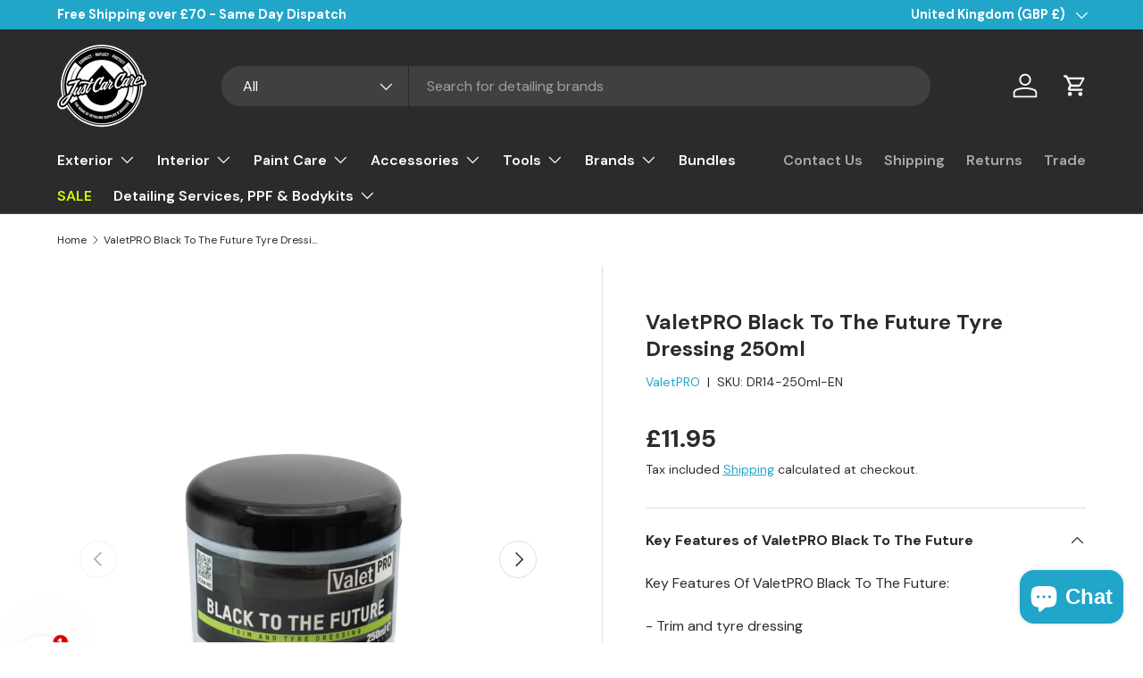

--- FILE ---
content_type: text/javascript
request_url: https://cdn.shopify.com/extensions/019b2ba3-cf70-7b85-a08a-e5dfd17767cb/launchlab-520/assets/CheckOutlined-DUOTNdwx.js
body_size: 23914
content:
import{q as d,b as an,a9 as sn,e as kr,c as Rr,a3 as Sn,a2 as Nn,a8 as $n,_ as k,cl as jt,k as oe,aa as Tn,d as xr,a7 as er,j as Un,cA as An,i as Bn,a0 as L,f as p,cB as O,cs as Ur,cu as Ae,cC as jr,cD as hr,cE as Ye,a5 as cn,m as pt,W as G,R as fn,cF as _n,g as yr,a1 as Ln,t as Te,$ as Kn,cG as Jn,ae as gr,cH as Ut,a6 as Gn,cI as Bt,C as Zn,cJ as Qn,ac as Yn}from"./types-Cp0ah1ip.js";import{i as Xn,d as ea,P as qn}from"./useId-EM_lweJm.js";var _t=d.createContext(null);function ra(a){var t=a.children,e=a.onBatchResize,n=d.useRef(0),r=d.useRef([]),i=d.useContext(_t),s=d.useCallback(function(o,l,c){n.current+=1;var u=n.current;r.current.push({size:o,element:l,data:c}),Promise.resolve().then(function(){u===n.current&&(e==null||e(r.current),r.current=[])}),i==null||i(o,l,c)},[e,i]);return d.createElement(_t.Provider,{value:s},t)}var Xe=new Map;function ta(a){a.forEach(function(t){var e,n=t.target;(e=Xe.get(n))===null||e===void 0||e.forEach(function(r){return r(n)})})}var Dn=new Xn(ta);function na(a,t){Xe.has(a)||(Xe.set(a,new Set),Dn.observe(a)),Xe.get(a).add(t)}function aa(a,t){Xe.has(a)&&(Xe.get(a).delete(t),Xe.get(a).size||(Dn.unobserve(a),Xe.delete(a)))}var ia=function(a){an(e,a);var t=sn(e);function e(){return kr(this,e),t.apply(this,arguments)}return Rr(e,[{key:"render",value:function(){return this.props.children}}]),e}(d.Component);function sa(a,t){var e=a.children,n=a.disabled,r=d.useRef(null),i=d.useRef(null),s=d.useContext(_t),o=typeof e=="function",l=o?e(r):e,c=d.useRef({width:-1,height:-1,offsetWidth:-1,offsetHeight:-1}),u=!o&&d.isValidElement(l)&&Sn(l),v=u?Nn(l):null,g=$n(v,r),w=function(){var F;return jt(r.current)||(r.current&&oe(r.current)==="object"?jt((F=r.current)===null||F===void 0?void 0:F.nativeElement):null)||jt(i.current)};d.useImperativeHandle(t,function(){return w()});var m=d.useRef(a);m.current=a;var y=d.useCallback(function(f){var F=m.current,h=F.onResize,b=F.data,M=f.getBoundingClientRect(),P=M.width,C=M.height,x=f.offsetWidth,S=f.offsetHeight,E=Math.floor(P),R=Math.floor(C);if(c.current.width!==E||c.current.height!==R||c.current.offsetWidth!==x||c.current.offsetHeight!==S){var $={width:E,height:R,offsetWidth:x,offsetHeight:S};c.current=$;var D=x===Math.round(P)?P:x,A=S===Math.round(C)?C:S,T=k(k({},$),{},{offsetWidth:D,offsetHeight:A});s==null||s(T,f,b),h&&Promise.resolve().then(function(){h(T,f)})}},[]);return d.useEffect(function(){var f=w();return f&&!n&&na(f,y),function(){return aa(f,y)}},[r.current,n]),d.createElement(ia,{ref:i},u?d.cloneElement(l,{ref:g}):l)}var oa=d.forwardRef(sa),ua="rc-observer-key";function la(a,t){var e=a.children,n=typeof e=="function"?[e]:Tn(e);return n.map(function(r,i){var s=(r==null?void 0:r.key)||"".concat(ua,"-").concat(i);return d.createElement(oa,xr({},a,{key:s,ref:i===0?t:void 0}),r)})}var on=d.forwardRef(la);on.Collection=ra;var mr="RC_FORM_INTERNAL_HOOKS",H=function(){er(!1,"Can not find FormContext. Please make sure you wrap Field under Form.")},Mr=d.createContext({getFieldValue:H,getFieldsValue:H,getFieldError:H,getFieldWarning:H,getFieldsError:H,isFieldsTouched:H,isFieldTouched:H,isFieldValidating:H,isFieldsValidating:H,resetFields:H,setFields:H,setFieldValue:H,setFieldsValue:H,validateFields:H,submit:H,getInternalHooks:function(){return H(),{dispatch:H,initEntityValue:H,registerField:H,useSubscribe:H,setInitialValues:H,destroyForm:H,setCallbacks:H,registerWatch:H,getFields:H,setValidateMessages:H,setPreserve:H,getInitialValue:H}}}),yt=d.createContext(null);function Kt(a){return a==null?[]:Array.isArray(a)?a:[a]}function ca(a){return a&&!!a._init}function Jt(){return{default:"Validation error on field %s",required:"%s is required",enum:"%s must be one of %s",whitespace:"%s cannot be empty",date:{format:"%s date %s is invalid for format %s",parse:"%s date could not be parsed, %s is invalid ",invalid:"%s date %s is invalid"},types:{string:"%s is not a %s",method:"%s is not a %s (function)",array:"%s is not an %s",object:"%s is not an %s",number:"%s is not a %s",date:"%s is not a %s",boolean:"%s is not a %s",integer:"%s is not an %s",float:"%s is not a %s",regexp:"%s is not a valid %s",email:"%s is not a valid %s",url:"%s is not a valid %s",hex:"%s is not a valid %s"},string:{len:"%s must be exactly %s characters",min:"%s must be at least %s characters",max:"%s cannot be longer than %s characters",range:"%s must be between %s and %s characters"},number:{len:"%s must equal %s",min:"%s cannot be less than %s",max:"%s cannot be greater than %s",range:"%s must be between %s and %s"},array:{len:"%s must be exactly %s in length",min:"%s cannot be less than %s in length",max:"%s cannot be greater than %s in length",range:"%s must be between %s and %s in length"},pattern:{mismatch:"%s value %s does not match pattern %s"},clone:function(){var t=JSON.parse(JSON.stringify(this));return t.clone=this.clone,t}}}var Gt=Jt();function fa(a){try{return Function.toString.call(a).indexOf("[native code]")!==-1}catch{return typeof a=="function"}}function da(a,t,e){if(Un())return Reflect.construct.apply(null,arguments);var n=[null];n.push.apply(n,t);var r=new(a.bind.apply(a,n));return e&&An(r,e.prototype),r}function Zt(a){var t=typeof Map=="function"?new Map:void 0;return Zt=function(n){if(n===null||!fa(n))return n;if(typeof n!="function")throw new TypeError("Super expression must either be null or a function");if(t!==void 0){if(t.has(n))return t.get(n);t.set(n,r)}function r(){return da(n,arguments,Bn(this).constructor)}return r.prototype=Object.create(n.prototype,{constructor:{value:r,enumerable:!1,writable:!0,configurable:!0}}),An(r,n)},Zt(a)}var va=/%[sdj%]/g,ga=function(){};function Qt(a){if(!a||!a.length)return null;var t={};return a.forEach(function(e){var n=e.field;t[n]=t[n]||[],t[n].push(e)}),t}function me(a){for(var t=arguments.length,e=new Array(t>1?t-1:0),n=1;n<t;n++)e[n-1]=arguments[n];var r=0,i=e.length;if(typeof a=="function")return a.apply(null,e);if(typeof a=="string"){var s=a.replace(va,function(o){if(o==="%%")return"%";if(r>=i)return o;switch(o){case"%s":return String(e[r++]);case"%d":return Number(e[r++]);case"%j":try{return JSON.stringify(e[r++])}catch{return"[Circular]"}break;default:return o}});return s}return a}function ha(a){return a==="string"||a==="url"||a==="hex"||a==="email"||a==="date"||a==="pattern"}function X(a,t){return!!(a==null||t==="array"&&Array.isArray(a)&&!a.length||ha(t)&&typeof a=="string"&&!a)}function ma(a,t,e){var n=[],r=0,i=a.length;function s(o){n.push.apply(n,L(o||[])),r++,r===i&&e(n)}a.forEach(function(o){t(o,s)})}function dn(a,t,e){var n=0,r=a.length;function i(s){if(s&&s.length){e(s);return}var o=n;n=n+1,o<r?t(a[o],i):e([])}i([])}function ya(a){var t=[];return Object.keys(a).forEach(function(e){t.push.apply(t,L(a[e]||[]))}),t}var vn=function(a){an(e,a);var t=sn(e);function e(n,r){var i;return kr(this,e),i=t.call(this,"Async Validation Error"),p(O(i),"errors",void 0),p(O(i),"fields",void 0),i.errors=n,i.fields=r,i}return Rr(e)}(Zt(Error));function pa(a,t,e,n,r){if(t.first){var i=new Promise(function(g,w){var m=function(F){return n(F),F.length?w(new vn(F,Qt(F))):g(r)},y=ya(a);dn(y,e,m)});return i.catch(function(g){return g}),i}var s=t.firstFields===!0?Object.keys(a):t.firstFields||[],o=Object.keys(a),l=o.length,c=0,u=[],v=new Promise(function(g,w){var m=function(f){if(u.push.apply(u,f),c++,c===l)return n(u),u.length?w(new vn(u,Qt(u))):g(r)};o.length||(n(u),g(r)),o.forEach(function(y){var f=a[y];s.indexOf(y)!==-1?dn(f,e,m):ma(f,e,m)})});return v.catch(function(g){return g}),v}function Fa(a){return!!(a&&a.message!==void 0)}function wa(a,t){for(var e=a,n=0;n<t.length;n++){if(e==null)return e;e=e[t[n]]}return e}function gn(a,t){return function(e){var n;return a.fullFields?n=wa(t,a.fullFields):n=t[e.field||a.fullField],Fa(e)?(e.field=e.field||a.fullField,e.fieldValue=n,e):{message:typeof e=="function"?e():e,fieldValue:n,field:e.field||a.fullField}}}function hn(a,t){if(t){for(var e in t)if(t.hasOwnProperty(e)){var n=t[e];oe(n)==="object"&&oe(a[e])==="object"?a[e]=k(k({},a[e]),n):a[e]=n}}return a}var Cr="enum",ba=function(t,e,n,r,i){t[Cr]=Array.isArray(t[Cr])?t[Cr]:[],t[Cr].indexOf(e)===-1&&r.push(me(i.messages[Cr],t.fullField,t[Cr].join(", ")))},Ca=function(t,e,n,r,i){if(t.pattern){if(t.pattern instanceof RegExp)t.pattern.lastIndex=0,t.pattern.test(e)||r.push(me(i.messages.pattern.mismatch,t.fullField,e,t.pattern));else if(typeof t.pattern=="string"){var s=new RegExp(t.pattern);s.test(e)||r.push(me(i.messages.pattern.mismatch,t.fullField,e,t.pattern))}}},Pa=function(t,e,n,r,i){var s=typeof t.len=="number",o=typeof t.min=="number",l=typeof t.max=="number",c=/[\uD800-\uDBFF][\uDC00-\uDFFF]/g,u=e,v=null,g=typeof e=="number",w=typeof e=="string",m=Array.isArray(e);if(g?v="number":w?v="string":m&&(v="array"),!v)return!1;m&&(u=e.length),w&&(u=e.replace(c,"_").length),s?u!==t.len&&r.push(me(i.messages[v].len,t.fullField,t.len)):o&&!l&&u<t.min?r.push(me(i.messages[v].min,t.fullField,t.min)):l&&!o&&u>t.max?r.push(me(i.messages[v].max,t.fullField,t.max)):o&&l&&(u<t.min||u>t.max)&&r.push(me(i.messages[v].range,t.fullField,t.min,t.max))},Wn=function(t,e,n,r,i,s){t.required&&(!n.hasOwnProperty(t.field)||X(e,s||t.type))&&r.push(me(i.messages.required,t.fullField))},mt;const Ea=function(){if(mt)return mt;var a="[a-fA-F\\d:]",t=function(C){return C&&C.includeBoundaries?"(?:(?<=\\s|^)(?=".concat(a,")|(?<=").concat(a,")(?=\\s|$))"):""},e="(?:25[0-5]|2[0-4]\\d|1\\d\\d|[1-9]\\d|\\d)(?:\\.(?:25[0-5]|2[0-4]\\d|1\\d\\d|[1-9]\\d|\\d)){3}",n="[a-fA-F\\d]{1,4}",r=["(?:".concat(n,":){7}(?:").concat(n,"|:)"),"(?:".concat(n,":){6}(?:").concat(e,"|:").concat(n,"|:)"),"(?:".concat(n,":){5}(?::").concat(e,"|(?::").concat(n,"){1,2}|:)"),"(?:".concat(n,":){4}(?:(?::").concat(n,"){0,1}:").concat(e,"|(?::").concat(n,"){1,3}|:)"),"(?:".concat(n,":){3}(?:(?::").concat(n,"){0,2}:").concat(e,"|(?::").concat(n,"){1,4}|:)"),"(?:".concat(n,":){2}(?:(?::").concat(n,"){0,3}:").concat(e,"|(?::").concat(n,"){1,5}|:)"),"(?:".concat(n,":){1}(?:(?::").concat(n,"){0,4}:").concat(e,"|(?::").concat(n,"){1,6}|:)"),"(?::(?:(?::".concat(n,"){0,5}:").concat(e,"|(?::").concat(n,"){1,7}|:))")],i="(?:%[0-9a-zA-Z]{1,})?",s="(?:".concat(r.join("|"),")").concat(i),o=new RegExp("(?:^".concat(e,"$)|(?:^").concat(s,"$)")),l=new RegExp("^".concat(e,"$")),c=new RegExp("^".concat(s,"$")),u=function(C){return C&&C.exact?o:new RegExp("(?:".concat(t(C)).concat(e).concat(t(C),")|(?:").concat(t(C)).concat(s).concat(t(C),")"),"g")};u.v4=function(P){return P&&P.exact?l:new RegExp("".concat(t(P)).concat(e).concat(t(P)),"g")},u.v6=function(P){return P&&P.exact?c:new RegExp("".concat(t(P)).concat(s).concat(t(P)),"g")};var v="(?:(?:[a-z]+:)?//)",g="(?:\\S+(?::\\S*)?@)?",w=u.v4().source,m=u.v6().source,y="(?:(?:[a-z\\u00a1-\\uffff0-9][-_]*)*[a-z\\u00a1-\\uffff0-9]+)",f="(?:\\.(?:[a-z\\u00a1-\\uffff0-9]-*)*[a-z\\u00a1-\\uffff0-9]+)*",F="(?:\\.(?:[a-z\\u00a1-\\uffff]{2,}))",h="(?::\\d{2,5})?",b='(?:[/?#][^\\s"]*)?',M="(?:".concat(v,"|www\\.)").concat(g,"(?:localhost|").concat(w,"|").concat(m,"|").concat(y).concat(f).concat(F,")").concat(h).concat(b);return mt=new RegExp("(?:^".concat(M,"$)"),"i"),mt};var mn={email:/^(([^<>()\[\]\\.,;:\s@"]+(\.[^<>()\[\]\\.,;:\s@"]+)*)|(".+"))@((\[[0-9]{1,3}\.[0-9]{1,3}\.[0-9]{1,3}\.[0-9]{1,3}])|(([a-zA-Z\-0-9\u00A0-\uD7FF\uF900-\uFDCF\uFDF0-\uFFEF]+\.)+[a-zA-Z\u00A0-\uD7FF\uF900-\uFDCF\uFDF0-\uFFEF]{2,}))$/,hex:/^#?([a-f0-9]{6}|[a-f0-9]{3})$/i},Or={integer:function(t){return Or.number(t)&&parseInt(t,10)===t},float:function(t){return Or.number(t)&&!Or.integer(t)},array:function(t){return Array.isArray(t)},regexp:function(t){if(t instanceof RegExp)return!0;try{return!!new RegExp(t)}catch{return!1}},date:function(t){return typeof t.getTime=="function"&&typeof t.getMonth=="function"&&typeof t.getYear=="function"&&!isNaN(t.getTime())},number:function(t){return isNaN(t)?!1:typeof t=="number"},object:function(t){return oe(t)==="object"&&!Or.array(t)},method:function(t){return typeof t=="function"},email:function(t){return typeof t=="string"&&t.length<=320&&!!t.match(mn.email)},url:function(t){return typeof t=="string"&&t.length<=2048&&!!t.match(Ea())},hex:function(t){return typeof t=="string"&&!!t.match(mn.hex)}},Va=function(t,e,n,r,i){if(t.required&&e===void 0){Wn(t,e,n,r,i);return}var s=["integer","float","array","regexp","object","method","email","number","date","url","hex"],o=t.type;s.indexOf(o)>-1?Or[o](e)||r.push(me(i.messages.types[o],t.fullField,t.type)):o&&oe(e)!==t.type&&r.push(me(i.messages.types[o],t.fullField,t.type))},Ma=function(t,e,n,r,i){(/^\s+$/.test(e)||e==="")&&r.push(me(i.messages.whitespace,t.fullField))};const q={required:Wn,whitespace:Ma,type:Va,range:Pa,enum:ba,pattern:Ca};var ka=function(t,e,n,r,i){var s=[],o=t.required||!t.required&&r.hasOwnProperty(t.field);if(o){if(X(e)&&!t.required)return n();q.required(t,e,r,s,i)}n(s)},Ra=function(t,e,n,r,i){var s=[],o=t.required||!t.required&&r.hasOwnProperty(t.field);if(o){if(e==null&&!t.required)return n();q.required(t,e,r,s,i,"array"),e!=null&&(q.type(t,e,r,s,i),q.range(t,e,r,s,i))}n(s)},xa=function(t,e,n,r,i){var s=[],o=t.required||!t.required&&r.hasOwnProperty(t.field);if(o){if(X(e)&&!t.required)return n();q.required(t,e,r,s,i),e!==void 0&&q.type(t,e,r,s,i)}n(s)},Sa=function(t,e,n,r,i){var s=[],o=t.required||!t.required&&r.hasOwnProperty(t.field);if(o){if(X(e,"date")&&!t.required)return n();if(q.required(t,e,r,s,i),!X(e,"date")){var l;e instanceof Date?l=e:l=new Date(e),q.type(t,l,r,s,i),l&&q.range(t,l.getTime(),r,s,i)}}n(s)},Na="enum",$a=function(t,e,n,r,i){var s=[],o=t.required||!t.required&&r.hasOwnProperty(t.field);if(o){if(X(e)&&!t.required)return n();q.required(t,e,r,s,i),e!==void 0&&q[Na](t,e,r,s,i)}n(s)},Ta=function(t,e,n,r,i){var s=[],o=t.required||!t.required&&r.hasOwnProperty(t.field);if(o){if(X(e)&&!t.required)return n();q.required(t,e,r,s,i),e!==void 0&&(q.type(t,e,r,s,i),q.range(t,e,r,s,i))}n(s)},Aa=function(t,e,n,r,i){var s=[],o=t.required||!t.required&&r.hasOwnProperty(t.field);if(o){if(X(e)&&!t.required)return n();q.required(t,e,r,s,i),e!==void 0&&(q.type(t,e,r,s,i),q.range(t,e,r,s,i))}n(s)},La=function(t,e,n,r,i){var s=[],o=t.required||!t.required&&r.hasOwnProperty(t.field);if(o){if(X(e)&&!t.required)return n();q.required(t,e,r,s,i),e!==void 0&&q.type(t,e,r,s,i)}n(s)},qa=function(t,e,n,r,i){var s=[],o=t.required||!t.required&&r.hasOwnProperty(t.field);if(o){if(e===""&&(e=void 0),X(e)&&!t.required)return n();q.required(t,e,r,s,i),e!==void 0&&(q.type(t,e,r,s,i),q.range(t,e,r,s,i))}n(s)},Da=function(t,e,n,r,i){var s=[],o=t.required||!t.required&&r.hasOwnProperty(t.field);if(o){if(X(e)&&!t.required)return n();q.required(t,e,r,s,i),e!==void 0&&q.type(t,e,r,s,i)}n(s)},Wa=function(t,e,n,r,i){var s=[],o=t.required||!t.required&&r.hasOwnProperty(t.field);if(o){if(X(e,"string")&&!t.required)return n();q.required(t,e,r,s,i),X(e,"string")||q.pattern(t,e,r,s,i)}n(s)},Ia=function(t,e,n,r,i){var s=[],o=t.required||!t.required&&r.hasOwnProperty(t.field);if(o){if(X(e)&&!t.required)return n();q.required(t,e,r,s,i),X(e)||q.type(t,e,r,s,i)}n(s)},ja=function(t,e,n,r,i){var s=[],o=Array.isArray(e)?"array":oe(e);q.required(t,e,r,s,i,o),n(s)},Oa=function(t,e,n,r,i){var s=[],o=t.required||!t.required&&r.hasOwnProperty(t.field);if(o){if(X(e,"string")&&!t.required)return n();q.required(t,e,r,s,i,"string"),X(e,"string")||(q.type(t,e,r,s,i),q.range(t,e,r,s,i),q.pattern(t,e,r,s,i),t.whitespace===!0&&q.whitespace(t,e,r,s,i))}n(s)},Ot=function(t,e,n,r,i){var s=t.type,o=[],l=t.required||!t.required&&r.hasOwnProperty(t.field);if(l){if(X(e,s)&&!t.required)return n();q.required(t,e,r,o,i,s),X(e,s)||q.type(t,e,r,o,i)}n(o)};const Hr={string:Oa,method:La,number:qa,boolean:xa,regexp:Ia,integer:Aa,float:Ta,array:Ra,object:Da,enum:$a,pattern:Wa,date:Sa,url:Ot,hex:Ot,email:Ot,required:ja,any:ka};var Br=function(){function a(t){kr(this,a),p(this,"rules",null),p(this,"_messages",Gt),this.define(t)}return Rr(a,[{key:"define",value:function(e){var n=this;if(!e)throw new Error("Cannot configure a schema with no rules");if(oe(e)!=="object"||Array.isArray(e))throw new Error("Rules must be an object");this.rules={},Object.keys(e).forEach(function(r){var i=e[r];n.rules[r]=Array.isArray(i)?i:[i]})}},{key:"messages",value:function(e){return e&&(this._messages=hn(Jt(),e)),this._messages}},{key:"validate",value:function(e){var n=this,r=arguments.length>1&&arguments[1]!==void 0?arguments[1]:{},i=arguments.length>2&&arguments[2]!==void 0?arguments[2]:function(){},s=e,o=r,l=i;if(typeof o=="function"&&(l=o,o={}),!this.rules||Object.keys(this.rules).length===0)return l&&l(null,s),Promise.resolve(s);function c(m){var y=[],f={};function F(b){if(Array.isArray(b)){var M;y=(M=y).concat.apply(M,L(b))}else y.push(b)}for(var h=0;h<m.length;h++)F(m[h]);y.length?(f=Qt(y),l(y,f)):l(null,s)}if(o.messages){var u=this.messages();u===Gt&&(u=Jt()),hn(u,o.messages),o.messages=u}else o.messages=this.messages();var v={},g=o.keys||Object.keys(this.rules);g.forEach(function(m){var y=n.rules[m],f=s[m];y.forEach(function(F){var h=F;typeof h.transform=="function"&&(s===e&&(s=k({},s)),f=s[m]=h.transform(f),f!=null&&(h.type=h.type||(Array.isArray(f)?"array":oe(f)))),typeof h=="function"?h={validator:h}:h=k({},h),h.validator=n.getValidationMethod(h),h.validator&&(h.field=m,h.fullField=h.fullField||m,h.type=n.getType(h),v[m]=v[m]||[],v[m].push({rule:h,value:f,source:s,field:m}))})});var w={};return pa(v,o,function(m,y){var f=m.rule,F=(f.type==="object"||f.type==="array")&&(oe(f.fields)==="object"||oe(f.defaultField)==="object");F=F&&(f.required||!f.required&&m.value),f.field=m.field;function h(x,S){return k(k({},S),{},{fullField:"".concat(f.fullField,".").concat(x),fullFields:f.fullFields?[].concat(L(f.fullFields),[x]):[x]})}function b(){var x=arguments.length>0&&arguments[0]!==void 0?arguments[0]:[],S=Array.isArray(x)?x:[x];!o.suppressWarning&&S.length&&a.warning("async-validator:",S),S.length&&f.message!==void 0&&(S=[].concat(f.message));var E=S.map(gn(f,s));if(o.first&&E.length)return w[f.field]=1,y(E);if(!F)y(E);else{if(f.required&&!m.value)return f.message!==void 0?E=[].concat(f.message).map(gn(f,s)):o.error&&(E=[o.error(f,me(o.messages.required,f.field))]),y(E);var R={};f.defaultField&&Object.keys(m.value).map(function(A){R[A]=f.defaultField}),R=k(k({},R),m.rule.fields);var $={};Object.keys(R).forEach(function(A){var T=R[A],Z=Array.isArray(T)?T:[T];$[A]=Z.map(h.bind(null,A))});var D=new a($);D.messages(o.messages),m.rule.options&&(m.rule.options.messages=o.messages,m.rule.options.error=o.error),D.validate(m.value,m.rule.options||o,function(A){var T=[];E&&E.length&&T.push.apply(T,L(E)),A&&A.length&&T.push.apply(T,L(A)),y(T.length?T:null)})}}var M;if(f.asyncValidator)M=f.asyncValidator(f,m.value,b,m.source,o);else if(f.validator){try{M=f.validator(f,m.value,b,m.source,o)}catch(x){var P,C;(P=(C=console).error)===null||P===void 0||P.call(C,x),o.suppressValidatorError||setTimeout(function(){throw x},0),b(x.message)}M===!0?b():M===!1?b(typeof f.message=="function"?f.message(f.fullField||f.field):f.message||"".concat(f.fullField||f.field," fails")):M instanceof Array?b(M):M instanceof Error&&b(M.message)}M&&M.then&&M.then(function(){return b()},function(x){return b(x)})},function(m){c(m)},s)}},{key:"getType",value:function(e){if(e.type===void 0&&e.pattern instanceof RegExp&&(e.type="pattern"),typeof e.validator!="function"&&e.type&&!Hr.hasOwnProperty(e.type))throw new Error(me("Unknown rule type %s",e.type));return e.type||"string"}},{key:"getValidationMethod",value:function(e){if(typeof e.validator=="function")return e.validator;var n=Object.keys(e),r=n.indexOf("message");return r!==-1&&n.splice(r,1),n.length===1&&n[0]==="required"?Hr.required:Hr[this.getType(e)]||void 0}}]),a}();p(Br,"register",function(t,e){if(typeof e!="function")throw new Error("Cannot register a validator by type, validator is not a function");Hr[t]=e});p(Br,"warning",ga);p(Br,"messages",Gt);p(Br,"validators",Hr);var he="'${name}' is not a valid ${type}",In={default:"Validation error on field '${name}'",required:"'${name}' is required",enum:"'${name}' must be one of [${enum}]",whitespace:"'${name}' cannot be empty",date:{format:"'${name}' is invalid for format date",parse:"'${name}' could not be parsed as date",invalid:"'${name}' is invalid date"},types:{string:he,method:he,array:he,object:he,number:he,date:he,boolean:he,integer:he,float:he,regexp:he,email:he,url:he,hex:he},string:{len:"'${name}' must be exactly ${len} characters",min:"'${name}' must be at least ${min} characters",max:"'${name}' cannot be longer than ${max} characters",range:"'${name}' must be between ${min} and ${max} characters"},number:{len:"'${name}' must equal ${len}",min:"'${name}' cannot be less than ${min}",max:"'${name}' cannot be greater than ${max}",range:"'${name}' must be between ${min} and ${max}"},array:{len:"'${name}' must be exactly ${len} in length",min:"'${name}' cannot be less than ${min} in length",max:"'${name}' cannot be greater than ${max} in length",range:"'${name}' must be between ${min} and ${max} in length"},pattern:{mismatch:"'${name}' does not match pattern ${pattern}"}},yn=Br;function Ha(a,t){return a.replace(/\\?\$\{\w+\}/g,function(e){if(e.startsWith("\\"))return e.slice(1);var n=e.slice(2,-1);return t[n]})}var pn="CODE_LOGIC_ERROR";function Yt(a,t,e,n,r){return Xt.apply(this,arguments)}function Xt(){return Xt=Ur(Ae().mark(function a(t,e,n,r,i){var s,o,l,c,u,v,g,w,m;return Ae().wrap(function(f){for(;;)switch(f.prev=f.next){case 0:return s=k({},n),delete s.ruleIndex,yn.warning=function(){},s.validator&&(o=s.validator,s.validator=function(){try{return o.apply(void 0,arguments)}catch(F){return console.error(F),Promise.reject(pn)}}),l=null,s&&s.type==="array"&&s.defaultField&&(l=s.defaultField,delete s.defaultField),c=new yn(p({},t,[s])),u=jr(In,r.validateMessages),c.messages(u),v=[],f.prev=10,f.next=13,Promise.resolve(c.validate(p({},t,e),k({},r)));case 13:f.next=18;break;case 15:f.prev=15,f.t0=f.catch(10),f.t0.errors&&(v=f.t0.errors.map(function(F,h){var b=F.message,M=b===pn?u.default:b;return d.isValidElement(M)?d.cloneElement(M,{key:"error_".concat(h)}):M}));case 18:if(!(!v.length&&l)){f.next=23;break}return f.next=21,Promise.all(e.map(function(F,h){return Yt("".concat(t,".").concat(h),F,l,r,i)}));case 21:return g=f.sent,f.abrupt("return",g.reduce(function(F,h){return[].concat(L(F),L(h))},[]));case 23:return w=k(k({},n),{},{name:t,enum:(n.enum||[]).join(", ")},i),m=v.map(function(F){return typeof F=="string"?Ha(F,w):F}),f.abrupt("return",m);case 26:case"end":return f.stop()}},a,null,[[10,15]])})),Xt.apply(this,arguments)}function za(a,t,e,n,r,i){var s=a.join("."),o=e.map(function(u,v){var g=u.validator,w=k(k({},u),{},{ruleIndex:v});return g&&(w.validator=function(m,y,f){var F=!1,h=function(){for(var P=arguments.length,C=new Array(P),x=0;x<P;x++)C[x]=arguments[x];Promise.resolve().then(function(){er(!F,"Your validator function has already return a promise. `callback` will be ignored."),F||f.apply(void 0,C)})},b=g(m,y,h);F=b&&typeof b.then=="function"&&typeof b.catch=="function",er(F,"`callback` is deprecated. Please return a promise instead."),F&&b.then(function(){f()}).catch(function(M){f(M||" ")})}),w}).sort(function(u,v){var g=u.warningOnly,w=u.ruleIndex,m=v.warningOnly,y=v.ruleIndex;return!!g==!!m?w-y:g?1:-1}),l;if(r===!0)l=new Promise(function(){var u=Ur(Ae().mark(function v(g,w){var m,y,f;return Ae().wrap(function(h){for(;;)switch(h.prev=h.next){case 0:m=0;case 1:if(!(m<o.length)){h.next=12;break}return y=o[m],h.next=5,Yt(s,t,y,n,i);case 5:if(f=h.sent,!f.length){h.next=9;break}return w([{errors:f,rule:y}]),h.abrupt("return");case 9:m+=1,h.next=1;break;case 12:g([]);case 13:case"end":return h.stop()}},v)}));return function(v,g){return u.apply(this,arguments)}}());else{var c=o.map(function(u){return Yt(s,t,u,n,i).then(function(v){return{errors:v,rule:u}})});l=(r?Ba(c):Ua(c)).then(function(u){return Promise.reject(u)})}return l.catch(function(u){return u}),l}function Ua(a){return en.apply(this,arguments)}function en(){return en=Ur(Ae().mark(function a(t){return Ae().wrap(function(n){for(;;)switch(n.prev=n.next){case 0:return n.abrupt("return",Promise.all(t).then(function(r){var i,s=(i=[]).concat.apply(i,L(r));return s}));case 1:case"end":return n.stop()}},a)})),en.apply(this,arguments)}function Ba(a){return rn.apply(this,arguments)}function rn(){return rn=Ur(Ae().mark(function a(t){var e;return Ae().wrap(function(r){for(;;)switch(r.prev=r.next){case 0:return e=0,r.abrupt("return",new Promise(function(i){t.forEach(function(s){s.then(function(o){o.errors.length&&i([o]),e+=1,e===t.length&&i([])})})}));case 2:case"end":return r.stop()}},a)})),rn.apply(this,arguments)}function Q(a){return Kt(a)}function Fn(a,t){var e={};return t.forEach(function(n){var r=hr(a,n);e=Ye(e,n,r)}),e}function Vr(a,t){var e=arguments.length>2&&arguments[2]!==void 0?arguments[2]:!1;return a&&a.some(function(n){return jn(t,n,e)})}function jn(a,t){var e=arguments.length>2&&arguments[2]!==void 0?arguments[2]:!1;return!a||!t||!e&&a.length!==t.length?!1:t.every(function(n,r){return a[r]===n})}function _a(a,t){if(a===t)return!0;if(!a&&t||a&&!t||!a||!t||oe(a)!=="object"||oe(t)!=="object")return!1;var e=Object.keys(a),n=Object.keys(t),r=new Set([].concat(e,n));return L(r).every(function(i){var s=a[i],o=t[i];return typeof s=="function"&&typeof o=="function"?!0:s===o})}function Ka(a){var t=arguments.length<=1?void 0:arguments[1];return t&&t.target&&oe(t.target)==="object"&&a in t.target?t.target[a]:t}function wn(a,t,e){var n=a.length;if(t<0||t>=n||e<0||e>=n)return a;var r=a[t],i=t-e;return i>0?[].concat(L(a.slice(0,e)),[r],L(a.slice(e,t)),L(a.slice(t+1,n))):i<0?[].concat(L(a.slice(0,t)),L(a.slice(t+1,e+1)),[r],L(a.slice(e+1,n))):a}var Ja=["name"],Ee=[];function Ht(a,t,e,n,r,i){return typeof a=="function"?a(t,e,"source"in i?{source:i.source}:{}):n!==r}var un=function(a){an(e,a);var t=sn(e);function e(n){var r;if(kr(this,e),r=t.call(this,n),p(O(r),"state",{resetCount:0}),p(O(r),"cancelRegisterFunc",null),p(O(r),"mounted",!1),p(O(r),"touched",!1),p(O(r),"dirty",!1),p(O(r),"validatePromise",void 0),p(O(r),"prevValidating",void 0),p(O(r),"errors",Ee),p(O(r),"warnings",Ee),p(O(r),"cancelRegister",function(){var l=r.props,c=l.preserve,u=l.isListField,v=l.name;r.cancelRegisterFunc&&r.cancelRegisterFunc(u,c,Q(v)),r.cancelRegisterFunc=null}),p(O(r),"getNamePath",function(){var l=r.props,c=l.name,u=l.fieldContext,v=u.prefixName,g=v===void 0?[]:v;return c!==void 0?[].concat(L(g),L(c)):[]}),p(O(r),"getRules",function(){var l=r.props,c=l.rules,u=c===void 0?[]:c,v=l.fieldContext;return u.map(function(g){return typeof g=="function"?g(v):g})}),p(O(r),"refresh",function(){r.mounted&&r.setState(function(l){var c=l.resetCount;return{resetCount:c+1}})}),p(O(r),"metaCache",null),p(O(r),"triggerMetaEvent",function(l){var c=r.props.onMetaChange;if(c){var u=k(k({},r.getMeta()),{},{destroy:l});cn(r.metaCache,u)||c(u),r.metaCache=u}else r.metaCache=null}),p(O(r),"onStoreChange",function(l,c,u){var v=r.props,g=v.shouldUpdate,w=v.dependencies,m=w===void 0?[]:w,y=v.onReset,f=u.store,F=r.getNamePath(),h=r.getValue(l),b=r.getValue(f),M=c&&Vr(c,F);switch(u.type==="valueUpdate"&&u.source==="external"&&!cn(h,b)&&(r.touched=!0,r.dirty=!0,r.validatePromise=null,r.errors=Ee,r.warnings=Ee,r.triggerMetaEvent()),u.type){case"reset":if(!c||M){r.touched=!1,r.dirty=!1,r.validatePromise=void 0,r.errors=Ee,r.warnings=Ee,r.triggerMetaEvent(),y==null||y(),r.refresh();return}break;case"remove":{if(g&&Ht(g,l,f,h,b,u)){r.reRender();return}break}case"setField":{var P=u.data;if(M){"touched"in P&&(r.touched=P.touched),"validating"in P&&!("originRCField"in P)&&(r.validatePromise=P.validating?Promise.resolve([]):null),"errors"in P&&(r.errors=P.errors||Ee),"warnings"in P&&(r.warnings=P.warnings||Ee),r.dirty=!0,r.triggerMetaEvent(),r.reRender();return}else if("value"in P&&Vr(c,F,!0)){r.reRender();return}if(g&&!F.length&&Ht(g,l,f,h,b,u)){r.reRender();return}break}case"dependenciesUpdate":{var C=m.map(Q);if(C.some(function(x){return Vr(u.relatedFields,x)})){r.reRender();return}break}default:if(M||(!m.length||F.length||g)&&Ht(g,l,f,h,b,u)){r.reRender();return}break}g===!0&&r.reRender()}),p(O(r),"validateRules",function(l){var c=r.getNamePath(),u=r.getValue(),v=l||{},g=v.triggerName,w=v.validateOnly,m=w===void 0?!1:w,y=Promise.resolve().then(Ur(Ae().mark(function f(){var F,h,b,M,P,C,x;return Ae().wrap(function(E){for(;;)switch(E.prev=E.next){case 0:if(r.mounted){E.next=2;break}return E.abrupt("return",[]);case 2:if(F=r.props,h=F.validateFirst,b=h===void 0?!1:h,M=F.messageVariables,P=F.validateDebounce,C=r.getRules(),g&&(C=C.filter(function(R){return R}).filter(function(R){var $=R.validateTrigger;if(!$)return!0;var D=Kt($);return D.includes(g)})),!(P&&g)){E.next=10;break}return E.next=8,new Promise(function(R){setTimeout(R,P)});case 8:if(r.validatePromise===y){E.next=10;break}return E.abrupt("return",[]);case 10:return x=za(c,u,C,l,b,M),x.catch(function(R){return R}).then(function(){var R=arguments.length>0&&arguments[0]!==void 0?arguments[0]:Ee;if(r.validatePromise===y){var $;r.validatePromise=null;var D=[],A=[];($=R.forEach)===null||$===void 0||$.call(R,function(T){var Z=T.rule.warningOnly,W=T.errors,z=W===void 0?Ee:W;Z?A.push.apply(A,L(z)):D.push.apply(D,L(z))}),r.errors=D,r.warnings=A,r.triggerMetaEvent(),r.reRender()}}),E.abrupt("return",x);case 13:case"end":return E.stop()}},f)})));return m||(r.validatePromise=y,r.dirty=!0,r.errors=Ee,r.warnings=Ee,r.triggerMetaEvent(),r.reRender()),y}),p(O(r),"isFieldValidating",function(){return!!r.validatePromise}),p(O(r),"isFieldTouched",function(){return r.touched}),p(O(r),"isFieldDirty",function(){if(r.dirty||r.props.initialValue!==void 0)return!0;var l=r.props.fieldContext,c=l.getInternalHooks(mr),u=c.getInitialValue;return u(r.getNamePath())!==void 0}),p(O(r),"getErrors",function(){return r.errors}),p(O(r),"getWarnings",function(){return r.warnings}),p(O(r),"isListField",function(){return r.props.isListField}),p(O(r),"isList",function(){return r.props.isList}),p(O(r),"isPreserve",function(){return r.props.preserve}),p(O(r),"getMeta",function(){r.prevValidating=r.isFieldValidating();var l={touched:r.isFieldTouched(),validating:r.prevValidating,errors:r.errors,warnings:r.warnings,name:r.getNamePath(),validated:r.validatePromise===null};return l}),p(O(r),"getOnlyChild",function(l){if(typeof l=="function"){var c=r.getMeta();return k(k({},r.getOnlyChild(l(r.getControlled(),c,r.props.fieldContext))),{},{isFunction:!0})}var u=Tn(l);return u.length!==1||!d.isValidElement(u[0])?{child:u,isFunction:!1}:{child:u[0],isFunction:!1}}),p(O(r),"getValue",function(l){var c=r.props.fieldContext.getFieldsValue,u=r.getNamePath();return hr(l||c(!0),u)}),p(O(r),"getControlled",function(){var l=arguments.length>0&&arguments[0]!==void 0?arguments[0]:{},c=r.props,u=c.name,v=c.trigger,g=c.validateTrigger,w=c.getValueFromEvent,m=c.normalize,y=c.valuePropName,f=c.getValueProps,F=c.fieldContext,h=g!==void 0?g:F.validateTrigger,b=r.getNamePath(),M=F.getInternalHooks,P=F.getFieldsValue,C=M(mr),x=C.dispatch,S=r.getValue(),E=f||function(T){return p({},y,T)},R=l[v],$=u!==void 0?E(S):{},D=k(k({},l),$);D[v]=function(){r.touched=!0,r.dirty=!0,r.triggerMetaEvent();for(var T,Z=arguments.length,W=new Array(Z),z=0;z<Z;z++)W[z]=arguments[z];w?T=w.apply(void 0,W):T=Ka.apply(void 0,[y].concat(W)),m&&(T=m(T,S,P(!0))),T!==S&&x({type:"updateValue",namePath:b,value:T}),R&&R.apply(void 0,W)};var A=Kt(h||[]);return A.forEach(function(T){var Z=D[T];D[T]=function(){Z&&Z.apply(void 0,arguments);var W=r.props.rules;W&&W.length&&x({type:"validateField",namePath:b,triggerName:T})}}),D}),n.fieldContext){var i=n.fieldContext.getInternalHooks,s=i(mr),o=s.initEntityValue;o(O(r))}return r}return Rr(e,[{key:"componentDidMount",value:function(){var r=this.props,i=r.shouldUpdate,s=r.fieldContext;if(this.mounted=!0,s){var o=s.getInternalHooks,l=o(mr),c=l.registerField;this.cancelRegisterFunc=c(this)}i===!0&&this.reRender()}},{key:"componentWillUnmount",value:function(){this.cancelRegister(),this.triggerMetaEvent(!0),this.mounted=!1}},{key:"reRender",value:function(){this.mounted&&this.forceUpdate()}},{key:"render",value:function(){var r=this.state.resetCount,i=this.props.children,s=this.getOnlyChild(i),o=s.child,l=s.isFunction,c;return l?c=o:d.isValidElement(o)?c=d.cloneElement(o,this.getControlled(o.props)):(er(!o,"`children` of Field is not validate ReactElement."),c=o),d.createElement(d.Fragment,{key:r},c)}}]),e}(d.Component);p(un,"contextType",Mr);p(un,"defaultProps",{trigger:"onChange",valuePropName:"value"});function On(a){var t,e=a.name,n=pt(a,Ja),r=d.useContext(Mr),i=d.useContext(yt),s=e!==void 0?Q(e):void 0,o=(t=n.isListField)!==null&&t!==void 0?t:!!i,l="keep";return o||(l="_".concat((s||[]).join("_"))),d.createElement(un,xr({key:l,name:s,isListField:o},n,{fieldContext:r}))}function Ga(a){var t=a.name,e=a.initialValue,n=a.children,r=a.rules,i=a.validateTrigger,s=a.isListField,o=d.useContext(Mr),l=d.useContext(yt),c=d.useRef({keys:[],id:0}),u=c.current,v=d.useMemo(function(){var y=Q(o.prefixName)||[];return[].concat(L(y),L(Q(t)))},[o.prefixName,t]),g=d.useMemo(function(){return k(k({},o),{},{prefixName:v})},[o,v]),w=d.useMemo(function(){return{getKey:function(f){var F=v.length,h=f[F];return[u.keys[h],f.slice(F+1)]}}},[v]);if(typeof n!="function")return er(!1,"Form.List only accepts function as children."),null;var m=function(f,F,h){var b=h.source;return b==="internal"?!1:f!==F};return d.createElement(yt.Provider,{value:w},d.createElement(Mr.Provider,{value:g},d.createElement(On,{name:[],shouldUpdate:m,rules:r,validateTrigger:i,initialValue:e,isList:!0,isListField:s??!!l},function(y,f){var F=y.value,h=F===void 0?[]:F,b=y.onChange,M=o.getFieldValue,P=function(){var E=M(v||[]);return E||[]},C={add:function(E,R){var $=P();R>=0&&R<=$.length?(u.keys=[].concat(L(u.keys.slice(0,R)),[u.id],L(u.keys.slice(R))),b([].concat(L($.slice(0,R)),[E],L($.slice(R))))):(u.keys=[].concat(L(u.keys),[u.id]),b([].concat(L($),[E]))),u.id+=1},remove:function(E){var R=P(),$=new Set(Array.isArray(E)?E:[E]);$.size<=0||(u.keys=u.keys.filter(function(D,A){return!$.has(A)}),b(R.filter(function(D,A){return!$.has(A)})))},move:function(E,R){if(E!==R){var $=P();E<0||E>=$.length||R<0||R>=$.length||(u.keys=wn(u.keys,E,R),b(wn($,E,R)))}}},x=h||[];return Array.isArray(x)||(x=[]),n(x.map(function(S,E){var R=u.keys[E];return R===void 0&&(u.keys[E]=u.id,R=u.keys[E],u.id+=1),{name:E,key:R,isListField:!0}}),C,f)})))}function Za(a){var t=!1,e=a.length,n=[];return a.length?new Promise(function(r,i){a.forEach(function(s,o){s.catch(function(l){return t=!0,l}).then(function(l){e-=1,n[o]=l,!(e>0)&&(t&&i(n),r(n))})})}):Promise.resolve([])}var Hn="__@field_split__";function zt(a){return a.map(function(t){return"".concat(oe(t),":").concat(t)}).join(Hn)}var Pr=function(){function a(){kr(this,a),p(this,"kvs",new Map)}return Rr(a,[{key:"set",value:function(e,n){this.kvs.set(zt(e),n)}},{key:"get",value:function(e){return this.kvs.get(zt(e))}},{key:"update",value:function(e,n){var r=this.get(e),i=n(r);i?this.set(e,i):this.delete(e)}},{key:"delete",value:function(e){this.kvs.delete(zt(e))}},{key:"map",value:function(e){return L(this.kvs.entries()).map(function(n){var r=G(n,2),i=r[0],s=r[1],o=i.split(Hn);return e({key:o.map(function(l){var c=l.match(/^([^:]*):(.*)$/),u=G(c,3),v=u[1],g=u[2];return v==="number"?Number(g):g}),value:s})})}},{key:"toJSON",value:function(){var e={};return this.map(function(n){var r=n.key,i=n.value;return e[r.join(".")]=i,null}),e}}]),a}(),Qa=["name"],Ya=Rr(function a(t){var e=this;kr(this,a),p(this,"formHooked",!1),p(this,"forceRootUpdate",void 0),p(this,"subscribable",!0),p(this,"store",{}),p(this,"fieldEntities",[]),p(this,"initialValues",{}),p(this,"callbacks",{}),p(this,"validateMessages",null),p(this,"preserve",null),p(this,"lastValidatePromise",null),p(this,"getForm",function(){return{getFieldValue:e.getFieldValue,getFieldsValue:e.getFieldsValue,getFieldError:e.getFieldError,getFieldWarning:e.getFieldWarning,getFieldsError:e.getFieldsError,isFieldsTouched:e.isFieldsTouched,isFieldTouched:e.isFieldTouched,isFieldValidating:e.isFieldValidating,isFieldsValidating:e.isFieldsValidating,resetFields:e.resetFields,setFields:e.setFields,setFieldValue:e.setFieldValue,setFieldsValue:e.setFieldsValue,validateFields:e.validateFields,submit:e.submit,_init:!0,getInternalHooks:e.getInternalHooks}}),p(this,"getInternalHooks",function(n){return n===mr?(e.formHooked=!0,{dispatch:e.dispatch,initEntityValue:e.initEntityValue,registerField:e.registerField,useSubscribe:e.useSubscribe,setInitialValues:e.setInitialValues,destroyForm:e.destroyForm,setCallbacks:e.setCallbacks,setValidateMessages:e.setValidateMessages,getFields:e.getFields,setPreserve:e.setPreserve,getInitialValue:e.getInitialValue,registerWatch:e.registerWatch}):(er(!1,"`getInternalHooks` is internal usage. Should not call directly."),null)}),p(this,"useSubscribe",function(n){e.subscribable=n}),p(this,"prevWithoutPreserves",null),p(this,"setInitialValues",function(n,r){if(e.initialValues=n||{},r){var i,s=jr(n,e.store);(i=e.prevWithoutPreserves)===null||i===void 0||i.map(function(o){var l=o.key;s=Ye(s,l,hr(n,l))}),e.prevWithoutPreserves=null,e.updateStore(s)}}),p(this,"destroyForm",function(n){if(n)e.updateStore({});else{var r=new Pr;e.getFieldEntities(!0).forEach(function(i){e.isMergedPreserve(i.isPreserve())||r.set(i.getNamePath(),!0)}),e.prevWithoutPreserves=r}}),p(this,"getInitialValue",function(n){var r=hr(e.initialValues,n);return n.length?jr(r):r}),p(this,"setCallbacks",function(n){e.callbacks=n}),p(this,"setValidateMessages",function(n){e.validateMessages=n}),p(this,"setPreserve",function(n){e.preserve=n}),p(this,"watchList",[]),p(this,"registerWatch",function(n){return e.watchList.push(n),function(){e.watchList=e.watchList.filter(function(r){return r!==n})}}),p(this,"notifyWatch",function(){var n=arguments.length>0&&arguments[0]!==void 0?arguments[0]:[];if(e.watchList.length){var r=e.getFieldsValue(),i=e.getFieldsValue(!0);e.watchList.forEach(function(s){s(r,i,n)})}}),p(this,"timeoutId",null),p(this,"warningUnhooked",function(){}),p(this,"updateStore",function(n){e.store=n}),p(this,"getFieldEntities",function(){var n=arguments.length>0&&arguments[0]!==void 0?arguments[0]:!1;return n?e.fieldEntities.filter(function(r){return r.getNamePath().length}):e.fieldEntities}),p(this,"getFieldsMap",function(){var n=arguments.length>0&&arguments[0]!==void 0?arguments[0]:!1,r=new Pr;return e.getFieldEntities(n).forEach(function(i){var s=i.getNamePath();r.set(s,i)}),r}),p(this,"getFieldEntitiesForNamePathList",function(n){if(!n)return e.getFieldEntities(!0);var r=e.getFieldsMap(!0);return n.map(function(i){var s=Q(i);return r.get(s)||{INVALIDATE_NAME_PATH:Q(i)}})}),p(this,"getFieldsValue",function(n,r){e.warningUnhooked();var i,s,o;if(n===!0||Array.isArray(n)?(i=n,s=r):n&&oe(n)==="object"&&(o=n.strict,s=n.filter),i===!0&&!s)return e.store;var l=e.getFieldEntitiesForNamePathList(Array.isArray(i)?i:null),c=[];return l.forEach(function(u){var v,g,w="INVALIDATE_NAME_PATH"in u?u.INVALIDATE_NAME_PATH:u.getNamePath();if(o){var m,y;if((m=(y=u).isList)!==null&&m!==void 0&&m.call(y))return}else if(!i&&(v=(g=u).isListField)!==null&&v!==void 0&&v.call(g))return;if(!s)c.push(w);else{var f="getMeta"in u?u.getMeta():null;s(f)&&c.push(w)}}),Fn(e.store,c.map(Q))}),p(this,"getFieldValue",function(n){e.warningUnhooked();var r=Q(n);return hr(e.store,r)}),p(this,"getFieldsError",function(n){e.warningUnhooked();var r=e.getFieldEntitiesForNamePathList(n);return r.map(function(i,s){return i&&!("INVALIDATE_NAME_PATH"in i)?{name:i.getNamePath(),errors:i.getErrors(),warnings:i.getWarnings()}:{name:Q(n[s]),errors:[],warnings:[]}})}),p(this,"getFieldError",function(n){e.warningUnhooked();var r=Q(n),i=e.getFieldsError([r])[0];return i.errors}),p(this,"getFieldWarning",function(n){e.warningUnhooked();var r=Q(n),i=e.getFieldsError([r])[0];return i.warnings}),p(this,"isFieldsTouched",function(){e.warningUnhooked();for(var n=arguments.length,r=new Array(n),i=0;i<n;i++)r[i]=arguments[i];var s=r[0],o=r[1],l,c=!1;r.length===0?l=null:r.length===1?Array.isArray(s)?(l=s.map(Q),c=!1):(l=null,c=s):(l=s.map(Q),c=o);var u=e.getFieldEntities(!0),v=function(f){return f.isFieldTouched()};if(!l)return c?u.every(function(y){return v(y)||y.isList()}):u.some(v);var g=new Pr;l.forEach(function(y){g.set(y,[])}),u.forEach(function(y){var f=y.getNamePath();l.forEach(function(F){F.every(function(h,b){return f[b]===h})&&g.update(F,function(h){return[].concat(L(h),[y])})})});var w=function(f){return f.some(v)},m=g.map(function(y){var f=y.value;return f});return c?m.every(w):m.some(w)}),p(this,"isFieldTouched",function(n){return e.warningUnhooked(),e.isFieldsTouched([n])}),p(this,"isFieldsValidating",function(n){e.warningUnhooked();var r=e.getFieldEntities();if(!n)return r.some(function(s){return s.isFieldValidating()});var i=n.map(Q);return r.some(function(s){var o=s.getNamePath();return Vr(i,o)&&s.isFieldValidating()})}),p(this,"isFieldValidating",function(n){return e.warningUnhooked(),e.isFieldsValidating([n])}),p(this,"resetWithFieldInitialValue",function(){var n=arguments.length>0&&arguments[0]!==void 0?arguments[0]:{},r=new Pr,i=e.getFieldEntities(!0);i.forEach(function(l){var c=l.props.initialValue,u=l.getNamePath();if(c!==void 0){var v=r.get(u)||new Set;v.add({entity:l,value:c}),r.set(u,v)}});var s=function(c){c.forEach(function(u){var v=u.props.initialValue;if(v!==void 0){var g=u.getNamePath(),w=e.getInitialValue(g);if(w!==void 0)er(!1,"Form already set 'initialValues' with path '".concat(g.join("."),"'. Field can not overwrite it."));else{var m=r.get(g);if(m&&m.size>1)er(!1,"Multiple Field with path '".concat(g.join("."),"' set 'initialValue'. Can not decide which one to pick."));else if(m){var y=e.getFieldValue(g),f=u.isListField();!f&&(!n.skipExist||y===void 0)&&e.updateStore(Ye(e.store,g,L(m)[0].value))}}}})},o;n.entities?o=n.entities:n.namePathList?(o=[],n.namePathList.forEach(function(l){var c=r.get(l);if(c){var u;(u=o).push.apply(u,L(L(c).map(function(v){return v.entity})))}})):o=i,s(o)}),p(this,"resetFields",function(n){e.warningUnhooked();var r=e.store;if(!n){e.updateStore(jr(e.initialValues)),e.resetWithFieldInitialValue(),e.notifyObservers(r,null,{type:"reset"}),e.notifyWatch();return}var i=n.map(Q);i.forEach(function(s){var o=e.getInitialValue(s);e.updateStore(Ye(e.store,s,o))}),e.resetWithFieldInitialValue({namePathList:i}),e.notifyObservers(r,i,{type:"reset"}),e.notifyWatch(i)}),p(this,"setFields",function(n){e.warningUnhooked();var r=e.store,i=[];n.forEach(function(s){var o=s.name,l=pt(s,Qa),c=Q(o);i.push(c),"value"in l&&e.updateStore(Ye(e.store,c,l.value)),e.notifyObservers(r,[c],{type:"setField",data:s})}),e.notifyWatch(i)}),p(this,"getFields",function(){var n=e.getFieldEntities(!0),r=n.map(function(i){var s=i.getNamePath(),o=i.getMeta(),l=k(k({},o),{},{name:s,value:e.getFieldValue(s)});return Object.defineProperty(l,"originRCField",{value:!0}),l});return r}),p(this,"initEntityValue",function(n){var r=n.props.initialValue;if(r!==void 0){var i=n.getNamePath(),s=hr(e.store,i);s===void 0&&e.updateStore(Ye(e.store,i,r))}}),p(this,"isMergedPreserve",function(n){var r=n!==void 0?n:e.preserve;return r??!0}),p(this,"registerField",function(n){e.fieldEntities.push(n);var r=n.getNamePath();if(e.notifyWatch([r]),n.props.initialValue!==void 0){var i=e.store;e.resetWithFieldInitialValue({entities:[n],skipExist:!0}),e.notifyObservers(i,[n.getNamePath()],{type:"valueUpdate",source:"internal"})}return function(s,o){var l=arguments.length>2&&arguments[2]!==void 0?arguments[2]:[];if(e.fieldEntities=e.fieldEntities.filter(function(v){return v!==n}),!e.isMergedPreserve(o)&&(!s||l.length>1)){var c=s?void 0:e.getInitialValue(r);if(r.length&&e.getFieldValue(r)!==c&&e.fieldEntities.every(function(v){return!jn(v.getNamePath(),r)})){var u=e.store;e.updateStore(Ye(u,r,c,!0)),e.notifyObservers(u,[r],{type:"remove"}),e.triggerDependenciesUpdate(u,r)}}e.notifyWatch([r])}}),p(this,"dispatch",function(n){switch(n.type){case"updateValue":{var r=n.namePath,i=n.value;e.updateValue(r,i);break}case"validateField":{var s=n.namePath,o=n.triggerName;e.validateFields([s],{triggerName:o});break}}}),p(this,"notifyObservers",function(n,r,i){if(e.subscribable){var s=k(k({},i),{},{store:e.getFieldsValue(!0)});e.getFieldEntities().forEach(function(o){var l=o.onStoreChange;l(n,r,s)})}else e.forceRootUpdate()}),p(this,"triggerDependenciesUpdate",function(n,r){var i=e.getDependencyChildrenFields(r);return i.length&&e.validateFields(i),e.notifyObservers(n,i,{type:"dependenciesUpdate",relatedFields:[r].concat(L(i))}),i}),p(this,"updateValue",function(n,r){var i=Q(n),s=e.store;e.updateStore(Ye(e.store,i,r)),e.notifyObservers(s,[i],{type:"valueUpdate",source:"internal"}),e.notifyWatch([i]);var o=e.triggerDependenciesUpdate(s,i),l=e.callbacks.onValuesChange;if(l){var c=Fn(e.store,[i]);l(c,e.getFieldsValue())}e.triggerOnFieldsChange([i].concat(L(o)))}),p(this,"setFieldsValue",function(n){e.warningUnhooked();var r=e.store;if(n){var i=jr(e.store,n);e.updateStore(i)}e.notifyObservers(r,null,{type:"valueUpdate",source:"external"}),e.notifyWatch()}),p(this,"setFieldValue",function(n,r){e.setFields([{name:n,value:r,errors:[],warnings:[]}])}),p(this,"getDependencyChildrenFields",function(n){var r=new Set,i=[],s=new Pr;e.getFieldEntities().forEach(function(l){var c=l.props.dependencies;(c||[]).forEach(function(u){var v=Q(u);s.update(v,function(){var g=arguments.length>0&&arguments[0]!==void 0?arguments[0]:new Set;return g.add(l),g})})});var o=function l(c){var u=s.get(c)||new Set;u.forEach(function(v){if(!r.has(v)){r.add(v);var g=v.getNamePath();v.isFieldDirty()&&g.length&&(i.push(g),l(g))}})};return o(n),i}),p(this,"triggerOnFieldsChange",function(n,r){var i=e.callbacks.onFieldsChange;if(i){var s=e.getFields();if(r){var o=new Pr;r.forEach(function(c){var u=c.name,v=c.errors;o.set(u,v)}),s.forEach(function(c){c.errors=o.get(c.name)||c.errors})}var l=s.filter(function(c){var u=c.name;return Vr(n,u)});l.length&&i(l,s)}}),p(this,"validateFields",function(n,r){e.warningUnhooked();var i,s;Array.isArray(n)||typeof n=="string"||typeof r=="string"?(i=n,s=r):s=n;var o=!!i,l=o?i.map(Q):[],c=[],u=String(Date.now()),v=new Set,g=s||{},w=g.recursive,m=g.dirty;e.getFieldEntities(!0).forEach(function(h){if(o||l.push(h.getNamePath()),!(!h.props.rules||!h.props.rules.length)&&!(m&&!h.isFieldDirty())){var b=h.getNamePath();if(v.add(b.join(u)),!o||Vr(l,b,w)){var M=h.validateRules(k({validateMessages:k(k({},In),e.validateMessages)},s));c.push(M.then(function(){return{name:b,errors:[],warnings:[]}}).catch(function(P){var C,x=[],S=[];return(C=P.forEach)===null||C===void 0||C.call(P,function(E){var R=E.rule.warningOnly,$=E.errors;R?S.push.apply(S,L($)):x.push.apply(x,L($))}),x.length?Promise.reject({name:b,errors:x,warnings:S}):{name:b,errors:x,warnings:S}}))}}});var y=Za(c);e.lastValidatePromise=y,y.catch(function(h){return h}).then(function(h){var b=h.map(function(M){var P=M.name;return P});e.notifyObservers(e.store,b,{type:"validateFinish"}),e.triggerOnFieldsChange(b,h)});var f=y.then(function(){return e.lastValidatePromise===y?Promise.resolve(e.getFieldsValue(l)):Promise.reject([])}).catch(function(h){var b=h.filter(function(M){return M&&M.errors.length});return Promise.reject({values:e.getFieldsValue(l),errorFields:b,outOfDate:e.lastValidatePromise!==y})});f.catch(function(h){return h});var F=l.filter(function(h){return v.has(h.join(u))});return e.triggerOnFieldsChange(F),f}),p(this,"submit",function(){e.warningUnhooked(),e.validateFields().then(function(n){var r=e.callbacks.onFinish;if(r)try{r(n)}catch(i){console.error(i)}}).catch(function(n){var r=e.callbacks.onFinishFailed;r&&r(n)})}),this.forceRootUpdate=t});function zn(a){var t=d.useRef(),e=d.useState({}),n=G(e,2),r=n[1];if(!t.current)if(a)t.current=a;else{var i=function(){r({})},s=new Ya(i);t.current=s.getForm()}return[t.current]}var tn=d.createContext({triggerFormChange:function(){},triggerFormFinish:function(){},registerForm:function(){},unregisterForm:function(){}}),Xa=function(t){var e=t.validateMessages,n=t.onFormChange,r=t.onFormFinish,i=t.children,s=d.useContext(tn),o=d.useRef({});return d.createElement(tn.Provider,{value:k(k({},s),{},{validateMessages:k(k({},s.validateMessages),e),triggerFormChange:function(c,u){n&&n(c,{changedFields:u,forms:o.current}),s.triggerFormChange(c,u)},triggerFormFinish:function(c,u){r&&r(c,{values:u,forms:o.current}),s.triggerFormFinish(c,u)},registerForm:function(c,u){c&&(o.current=k(k({},o.current),{},p({},c,u))),s.registerForm(c,u)},unregisterForm:function(c){var u=k({},o.current);delete u[c],o.current=u,s.unregisterForm(c)}})},i)},ei=["name","initialValues","fields","form","preserve","children","component","validateMessages","validateTrigger","onValuesChange","onFieldsChange","onFinish","onFinishFailed","clearOnDestroy"],ri=function(t,e){var n=t.name,r=t.initialValues,i=t.fields,s=t.form,o=t.preserve,l=t.children,c=t.component,u=c===void 0?"form":c,v=t.validateMessages,g=t.validateTrigger,w=g===void 0?"onChange":g,m=t.onValuesChange,y=t.onFieldsChange,f=t.onFinish,F=t.onFinishFailed,h=t.clearOnDestroy,b=pt(t,ei),M=d.useRef(null),P=d.useContext(tn),C=zn(s),x=G(C,1),S=x[0],E=S.getInternalHooks(mr),R=E.useSubscribe,$=E.setInitialValues,D=E.setCallbacks,A=E.setValidateMessages,T=E.setPreserve,Z=E.destroyForm;d.useImperativeHandle(e,function(){return k(k({},S),{},{nativeElement:M.current})}),d.useEffect(function(){return P.registerForm(n,S),function(){P.unregisterForm(n)}},[P,S,n]),A(k(k({},P.validateMessages),v)),D({onValuesChange:m,onFieldsChange:function(ee){if(P.triggerFormChange(n,ee),y){for(var ae=arguments.length,se=new Array(ae>1?ae-1:0),Re=1;Re<ae;Re++)se[Re-1]=arguments[Re];y.apply(void 0,[ee].concat(se))}},onFinish:function(ee){P.triggerFormFinish(n,ee),f&&f(ee)},onFinishFailed:F}),T(o);var W=d.useRef(null);$(r,!W.current),W.current||(W.current=!0),d.useEffect(function(){return function(){return Z(h)}},[]);var z,I=typeof l=="function";if(I){var fe=S.getFieldsValue(!0);z=l(fe,S)}else z=l;R(!I);var te=d.useRef();d.useEffect(function(){_a(te.current||[],i||[])||S.setFields(i||[]),te.current=i},[i,S]);var ne=d.useMemo(function(){return k(k({},S),{},{validateTrigger:w})},[S,w]),j=d.createElement(yt.Provider,{value:null},d.createElement(Mr.Provider,{value:ne},z));return u===!1?j:d.createElement(u,xr({},b,{ref:M,onSubmit:function(ee){ee.preventDefault(),ee.stopPropagation(),S.submit()},onReset:function(ee){var ae;ee.preventDefault(),S.resetFields(),(ae=b.onReset)===null||ae===void 0||ae.call(b,ee)}}),j)};function bn(a){try{return JSON.stringify(a)}catch{return Math.random()}}function ti(){for(var a=arguments.length,t=new Array(a),e=0;e<a;e++)t[e]=arguments[e];var n=t[0],r=t[1],i=r===void 0?{}:r,s=ca(i)?{form:i}:i,o=s.form,l=d.useState(),c=G(l,2),u=c[0],v=c[1],g=d.useMemo(function(){return bn(u)},[u]),w=d.useRef(g);w.current=g;var m=d.useContext(Mr),y=o||m,f=y&&y._init,F=Q(n),h=d.useRef(F);return h.current=F,d.useEffect(function(){if(f){var b=y.getFieldsValue,M=y.getInternalHooks,P=M(mr),C=P.registerWatch,x=function($,D){var A=s.preserve?D:$;return typeof n=="function"?n(A):hr(A,h.current)},S=C(function(R,$){var D=x(R,$),A=bn(D);w.current!==A&&(w.current=A,v(D))}),E=x(b(),b(!0));return u!==E&&v(E),S}},[f]),u}var ni=d.forwardRef(ri),_r=ni;_r.FormProvider=Xa;_r.Field=On;_r.List=Ga;_r.useForm=zn;_r.useWatch=ti;const Cn=d.createContext({}),ai=({children:a,status:t,override:e})=>{const n=d.useContext(Cn),r=d.useMemo(()=>{const i=Object.assign({},n);return e&&delete i.isFormItemInput,t&&(delete i.status,delete i.hasFeedback,delete i.feedbackIcon),i},[t,e,n]);return d.createElement(Cn.Provider,{value:r},a)},ii=d.createContext(void 0),Ei=a=>{const{space:t,form:e,children:n}=a;if(n==null)return null;let r=n;return e&&(r=fn.createElement(ai,{override:!0,status:!0},r)),t&&(r=fn.createElement(_n,null,r)),r},si=function(){if(typeof navigator>"u"||typeof window>"u")return!1;var a=navigator.userAgent||navigator.vendor||window.opera;return/(android|bb\d+|meego).+mobile|avantgo|bada\/|blackberry|blazer|compal|elaine|fennec|hiptop|iemobile|ip(hone|od)|iris|kindle|lge |maemo|midp|mmp|mobile.+firefox|netfront|opera m(ob|in)i|palm( os)?|phone|p(ixi|re)\/|plucker|pocket|psp|series(4|6)0|symbian|treo|up\.(browser|link)|vodafone|wap|windows ce|xda|xiino|android|ipad|playbook|silk/i.test(a)||/1207|6310|6590|3gso|4thp|50[1-6]i|770s|802s|a wa|abac|ac(er|oo|s-)|ai(ko|rn)|al(av|ca|co)|amoi|an(ex|ny|yw)|aptu|ar(ch|go)|as(te|us)|attw|au(di|-m|r |s )|avan|be(ck|ll|nq)|bi(lb|rd)|bl(ac|az)|br(e|v)w|bumb|bw-(n|u)|c55\/|capi|ccwa|cdm-|cell|chtm|cldc|cmd-|co(mp|nd)|craw|da(it|ll|ng)|dbte|dc-s|devi|dica|dmob|do(c|p)o|ds(12|-d)|el(49|ai)|em(l2|ul)|er(ic|k0)|esl8|ez([4-7]0|os|wa|ze)|fetc|fly(-|_)|g1 u|g560|gene|gf-5|g-mo|go(\.w|od)|gr(ad|un)|haie|hcit|hd-(m|p|t)|hei-|hi(pt|ta)|hp( i|ip)|hs-c|ht(c(-| |_|a|g|p|s|t)|tp)|hu(aw|tc)|i-(20|go|ma)|i230|iac( |-|\/)|ibro|idea|ig01|ikom|im1k|inno|ipaq|iris|ja(t|v)a|jbro|jemu|jigs|kddi|keji|kgt( |\/)|klon|kpt |kwc-|kyo(c|k)|le(no|xi)|lg( g|\/(k|l|u)|50|54|-[a-w])|libw|lynx|m1-w|m3ga|m50\/|ma(te|ui|xo)|mc(01|21|ca)|m-cr|me(rc|ri)|mi(o8|oa|ts)|mmef|mo(01|02|bi|de|do|t(-| |o|v)|zz)|mt(50|p1|v )|mwbp|mywa|n10[0-2]|n20[2-3]|n30(0|2)|n50(0|2|5)|n7(0(0|1)|10)|ne((c|m)-|on|tf|wf|wg|wt)|nok(6|i)|nzph|o2im|op(ti|wv)|oran|owg1|p800|pan(a|d|t)|pdxg|pg(13|-([1-8]|c))|phil|pire|pl(ay|uc)|pn-2|po(ck|rt|se)|prox|psio|pt-g|qa-a|qc(07|12|21|32|60|-[2-7]|i-)|qtek|r380|r600|raks|rim9|ro(ve|zo)|s55\/|sa(ge|ma|mm|ms|ny|va)|sc(01|h-|oo|p-)|sdk\/|se(c(-|0|1)|47|mc|nd|ri)|sgh-|shar|sie(-|m)|sk-0|sl(45|id)|sm(al|ar|b3|it|t5)|so(ft|ny)|sp(01|h-|v-|v )|sy(01|mb)|t2(18|50)|t6(00|10|18)|ta(gt|lk)|tcl-|tdg-|tel(i|m)|tim-|t-mo|to(pl|sh)|ts(70|m-|m3|m5)|tx-9|up(\.b|g1|si)|utst|v400|v750|veri|vi(rg|te)|vk(40|5[0-3]|-v)|vm40|voda|vulc|vx(52|53|60|61|70|80|81|83|85|98)|w3c(-| )|webc|whit|wi(g |nc|nw)|wmlb|wonu|x700|yas-|your|zeto|zte-/i.test(a==null?void 0:a.substr(0,4))};function oi(a){var t=a.prefixCls,e=a.align,n=a.arrow,r=a.arrowPos,i=n||{},s=i.className,o=i.content,l=r.x,c=l===void 0?0:l,u=r.y,v=u===void 0?0:u,g=d.useRef();if(!e||!e.points)return null;var w={position:"absolute"};if(e.autoArrow!==!1){var m=e.points[0],y=e.points[1],f=m[0],F=m[1],h=y[0],b=y[1];f===h||!["t","b"].includes(f)?w.top=v:f==="t"?w.top=0:w.bottom=0,F===b||!["l","r"].includes(F)?w.left=c:F==="l"?w.left=0:w.right=0}return d.createElement("div",{ref:g,className:yr("".concat(t,"-arrow"),s),style:w},o)}function ui(a){var t=a.prefixCls,e=a.open,n=a.zIndex,r=a.mask,i=a.motion;return r?d.createElement(Ln,xr({},i,{motionAppear:!0,visible:e,removeOnLeave:!0}),function(s){var o=s.className;return d.createElement("div",{style:{zIndex:n},className:yr("".concat(t,"-mask"),o)})}):null}var li=d.memo(function(a){var t=a.children;return t},function(a,t){return t.cache}),ci=d.forwardRef(function(a,t){var e=a.popup,n=a.className,r=a.prefixCls,i=a.style,s=a.target,o=a.onVisibleChanged,l=a.open,c=a.keepDom,u=a.fresh,v=a.onClick,g=a.mask,w=a.arrow,m=a.arrowPos,y=a.align,f=a.motion,F=a.maskMotion,h=a.forceRender,b=a.getPopupContainer,M=a.autoDestroy,P=a.portal,C=a.zIndex,x=a.onMouseEnter,S=a.onMouseLeave,E=a.onPointerEnter,R=a.onPointerDownCapture,$=a.ready,D=a.offsetX,A=a.offsetY,T=a.offsetR,Z=a.offsetB,W=a.onAlign,z=a.onPrepare,I=a.stretch,fe=a.targetWidth,te=a.targetHeight,ne=typeof e=="function"?e():e,j=l||c,ye=(b==null?void 0:b.length)>0,ee=d.useState(!b||!ye),ae=G(ee,2),se=ae[0],Re=ae[1];if(Te(function(){!se&&ye&&s&&Re(!0)},[se,ye,s]),!se)return null;var xe="auto",de={left:"-1000vw",top:"-1000vh",right:xe,bottom:xe};if($||!l){var rr,tr=y.points,je=y.dynamicInset||((rr=y._experimental)===null||rr===void 0?void 0:rr.dynamicInset),Se=je&&tr[0][1]==="r",pe=je&&tr[0][0]==="b";Se?(de.right=T,de.left=xe):(de.left=D,de.right=xe),pe?(de.bottom=Z,de.top=xe):(de.top=A,de.bottom=xe)}var ue={};return I&&(I.includes("height")&&te?ue.height=te:I.includes("minHeight")&&te&&(ue.minHeight=te),I.includes("width")&&fe?ue.width=fe:I.includes("minWidth")&&fe&&(ue.minWidth=fe)),l||(ue.pointerEvents="none"),d.createElement(P,{open:h||j,getContainer:b&&function(){return b(s)},autoDestroy:M},d.createElement(ui,{prefixCls:r,open:l,zIndex:C,mask:g,motion:F}),d.createElement(on,{onResize:W,disabled:!l},function(Le){return d.createElement(Ln,xr({motionAppear:!0,motionEnter:!0,motionLeave:!0,removeOnLeave:!1,forceRender:h,leavedClassName:"".concat(r,"-hidden")},f,{onAppearPrepare:z,onEnterPrepare:z,visible:l,onVisibleChanged:function(He){var ve;f==null||(ve=f.onVisibleChanged)===null||ve===void 0||ve.call(f,He),o(He)}}),function(Oe,He){var ve=Oe.className,nr=Oe.style,Fe=yr(r,ve,n);return d.createElement("div",{ref:Kn(Le,t,He),className:Fe,style:k(k(k(k({"--arrow-x":"".concat(m.x||0,"px"),"--arrow-y":"".concat(m.y||0,"px")},de),ue),nr),{},{boxSizing:"border-box",zIndex:C},i),onMouseEnter:x,onMouseLeave:S,onPointerEnter:E,onClick:v,onPointerDownCapture:R},w&&d.createElement(oi,{prefixCls:r,arrow:w,arrowPos:m,align:y}),d.createElement(li,{cache:!l&&!u},ne))})}))}),fi=d.forwardRef(function(a,t){var e=a.children,n=a.getTriggerDOMNode,r=Sn(e),i=d.useCallback(function(o){Jn(t,n?n(o):o)},[n]),s=$n(i,Nn(e));return r?d.cloneElement(e,{ref:s}):e}),Pn=d.createContext(null);function En(a){return a?Array.isArray(a)?a:[a]:[]}function di(a,t,e,n){return d.useMemo(function(){var r=En(e??t),i=En(n??t),s=new Set(r),o=new Set(i);return a&&(s.has("hover")&&(s.delete("hover"),s.add("click")),o.has("hover")&&(o.delete("hover"),o.add("click"))),[s,o]},[a,t,e,n])}function vi(){var a=arguments.length>0&&arguments[0]!==void 0?arguments[0]:[],t=arguments.length>1&&arguments[1]!==void 0?arguments[1]:[],e=arguments.length>2?arguments[2]:void 0;return e?a[0]===t[0]:a[0]===t[0]&&a[1]===t[1]}function gi(a,t,e,n){for(var r=e.points,i=Object.keys(a),s=0;s<i.length;s+=1){var o,l=i[s];if(vi((o=a[l])===null||o===void 0?void 0:o.points,r,n))return"".concat(t,"-placement-").concat(l)}return""}function Vn(a,t,e,n){return t||(e?{motionName:"".concat(a,"-").concat(e)}:n?{motionName:n}:null)}function Kr(a){return a.ownerDocument.defaultView}function nn(a){for(var t=[],e=a==null?void 0:a.parentElement,n=["hidden","scroll","clip","auto"];e;){var r=Kr(e).getComputedStyle(e),i=r.overflowX,s=r.overflowY,o=r.overflow;[i,s,o].some(function(l){return n.includes(l)})&&t.push(e),e=e.parentElement}return t}function zr(a){var t=arguments.length>1&&arguments[1]!==void 0?arguments[1]:1;return Number.isNaN(a)?t:a}function Ir(a){return zr(parseFloat(a),0)}function Mn(a,t){var e=k({},a);return(t||[]).forEach(function(n){if(!(n instanceof HTMLBodyElement||n instanceof HTMLHtmlElement)){var r=Kr(n).getComputedStyle(n),i=r.overflow,s=r.overflowClipMargin,o=r.borderTopWidth,l=r.borderBottomWidth,c=r.borderLeftWidth,u=r.borderRightWidth,v=n.getBoundingClientRect(),g=n.offsetHeight,w=n.clientHeight,m=n.offsetWidth,y=n.clientWidth,f=Ir(o),F=Ir(l),h=Ir(c),b=Ir(u),M=zr(Math.round(v.width/m*1e3)/1e3),P=zr(Math.round(v.height/g*1e3)/1e3),C=(m-y-h-b)*M,x=(g-w-f-F)*P,S=f*P,E=F*P,R=h*M,$=b*M,D=0,A=0;if(i==="clip"){var T=Ir(s);D=T*M,A=T*P}var Z=v.x+R-D,W=v.y+S-A,z=Z+v.width+2*D-R-$-C,I=W+v.height+2*A-S-E-x;e.left=Math.max(e.left,Z),e.top=Math.max(e.top,W),e.right=Math.min(e.right,z),e.bottom=Math.min(e.bottom,I)}}),e}function kn(a){var t=arguments.length>1&&arguments[1]!==void 0?arguments[1]:0,e="".concat(t),n=e.match(/^(.*)\%$/);return n?a*(parseFloat(n[1])/100):parseFloat(e)}function Rn(a,t){var e=t||[],n=G(e,2),r=n[0],i=n[1];return[kn(a.width,r),kn(a.height,i)]}function xn(){var a=arguments.length>0&&arguments[0]!==void 0?arguments[0]:"";return[a[0],a[1]]}function Er(a,t){var e=t[0],n=t[1],r,i;return e==="t"?i=a.y:e==="b"?i=a.y+a.height:i=a.y+a.height/2,n==="l"?r=a.x:n==="r"?r=a.x+a.width:r=a.x+a.width/2,{x:r,y:i}}function Qe(a,t){var e={t:"b",b:"t",l:"r",r:"l"};return a.map(function(n,r){return r===t?e[n]||"c":n}).join("")}function hi(a,t,e,n,r,i,s){var o=d.useState({ready:!1,offsetX:0,offsetY:0,offsetR:0,offsetB:0,arrowX:0,arrowY:0,scaleX:1,scaleY:1,align:r[n]||{}}),l=G(o,2),c=l[0],u=l[1],v=d.useRef(0),g=d.useMemo(function(){return t?nn(t):[]},[t]),w=d.useRef({}),m=function(){w.current={}};a||m();var y=gr(function(){if(t&&e&&a){let Pe=function(Dr,Ie){var Ze=arguments.length>2&&arguments[2]!==void 0?arguments[2]:Sr,Wr=j.x+Dr,vt=j.y+Ie,qt=Wr+pe,Dt=vt+Se,Wt=Math.max(Wr,Ze.left),V=Math.max(vt,Ze.top),N=Math.min(qt,Ze.right),_=Math.min(Dt,Ze.bottom);return Math.max(0,(N-Wt)*(_-V))},br=function(){Be=j.y+K,_e=Be+Se,ur=j.x+B,We=ur+pe};var h,b,M,P,C=t,x=C.ownerDocument,S=Kr(C),E=S.getComputedStyle(C),R=E.position,$=C.style.left,D=C.style.top,A=C.style.right,T=C.style.bottom,Z=C.style.overflow,W=k(k({},r[n]),i),z=x.createElement("div");(h=C.parentElement)===null||h===void 0||h.appendChild(z),z.style.left="".concat(C.offsetLeft,"px"),z.style.top="".concat(C.offsetTop,"px"),z.style.position=R,z.style.height="".concat(C.offsetHeight,"px"),z.style.width="".concat(C.offsetWidth,"px"),C.style.left="0",C.style.top="0",C.style.right="auto",C.style.bottom="auto",C.style.overflow="hidden";var I;if(Array.isArray(e))I={x:e[0],y:e[1],width:0,height:0};else{var fe,te,ne=e.getBoundingClientRect();ne.x=(fe=ne.x)!==null&&fe!==void 0?fe:ne.left,ne.y=(te=ne.y)!==null&&te!==void 0?te:ne.top,I={x:ne.x,y:ne.y,width:ne.width,height:ne.height}}var j=C.getBoundingClientRect(),ye=S.getComputedStyle(C),ee=ye.height,ae=ye.width;j.x=(b=j.x)!==null&&b!==void 0?b:j.left,j.y=(M=j.y)!==null&&M!==void 0?M:j.top;var se=x.documentElement,Re=se.clientWidth,xe=se.clientHeight,de=se.scrollWidth,rr=se.scrollHeight,tr=se.scrollTop,je=se.scrollLeft,Se=j.height,pe=j.width,ue=I.height,Le=I.width,Oe={left:0,top:0,right:Re,bottom:xe},He={left:-je,top:-tr,right:de-je,bottom:rr-tr},ve=W.htmlRegion,nr="visible",Fe="visibleFirst";ve!=="scroll"&&ve!==Fe&&(ve=nr);var ar=ve===Fe,Ft=Mn(He,g),U=Mn(Oe,g),Sr=ve===nr?U:Ft,re=ar?U:Sr;C.style.left="auto",C.style.top="auto",C.style.right="0",C.style.bottom="0";var Jr=C.getBoundingClientRect();C.style.left=$,C.style.top=D,C.style.right=A,C.style.bottom=T,C.style.overflow=Z,(P=C.parentElement)===null||P===void 0||P.removeChild(z);var qe=zr(Math.round(pe/parseFloat(ae)*1e3)/1e3),ze=zr(Math.round(Se/parseFloat(ee)*1e3)/1e3);if(qe===0||ze===0||Ut(e)&&!Gn(e))return;var wt=W.offset,Gr=W.targetOffset,Ne=Rn(j,wt),Zr=G(Ne,2),we=Zr[0],Ve=Zr[1],pr=Rn(I,Gr),ge=G(pr,2),Ue=ge[0],bt=ge[1];I.x-=Ue,I.y-=bt;var Ct=W.points||[],Qr=G(Ct,2),Pt=Qr[0],Yr=Qr[1],De=xn(Yr),le=xn(Pt),ie=Er(I,De),Xr=Er(j,le),be=k({},W),B=ie.x-Xr.x+we,K=ie.y-Xr.y+Ve,Me=Pe(B,K),ir=Pe(B,K,U),Ce=Er(I,["t","l"]),et=Er(j,["t","l"]),Nr=Er(I,["b","r"]),sr=Er(j,["b","r"]),or=W.overflow||{},Et=or.adjustX,rt=or.adjustY,Fr=or.shiftX,$r=or.shiftY,tt=function(Ie){return typeof Ie=="boolean"?Ie:Ie>=0},Be,_e,ur,We;br();var nt=tt(rt),ce=le[0]===De[0];if(nt&&le[0]==="t"&&(_e>re.bottom||w.current.bt)){var lr=K;ce?lr-=Se-ue:lr=Ce.y-sr.y-Ve;var at=Pe(B,lr),Vt=Pe(B,lr,U);at>Me||at===Me&&(!ar||Vt>=ir)?(w.current.bt=!0,K=lr,Ve=-Ve,be.points=[Qe(le,0),Qe(De,0)]):w.current.bt=!1}if(nt&&le[0]==="b"&&(Be<re.top||w.current.tb)){var cr=K;ce?cr+=Se-ue:cr=Nr.y-et.y-Ve;var it=Pe(B,cr),Mt=Pe(B,cr,U);it>Me||it===Me&&(!ar||Mt>=ir)?(w.current.tb=!0,K=cr,Ve=-Ve,be.points=[Qe(le,0),Qe(De,0)]):w.current.tb=!1}var st=tt(Et),ot=le[1]===De[1];if(st&&le[1]==="l"&&(We>re.right||w.current.rl)){var fr=B;ot?fr-=pe-Le:fr=Ce.x-sr.x-we;var dr=Pe(fr,K),Tr=Pe(fr,K,U);dr>Me||dr===Me&&(!ar||Tr>=ir)?(w.current.rl=!0,B=fr,we=-we,be.points=[Qe(le,1),Qe(De,1)]):w.current.rl=!1}if(st&&le[1]==="r"&&(ur<re.left||w.current.lr)){var vr=B;ot?vr+=pe-Le:vr=Nr.x-et.x-we;var Ar=Pe(vr,K),wr=Pe(vr,K,U);Ar>Me||Ar===Me&&(!ar||wr>=ir)?(w.current.lr=!0,B=vr,we=-we,be.points=[Qe(le,1),Qe(De,1)]):w.current.lr=!1}br();var ke=Fr===!0?0:Fr;typeof ke=="number"&&(ur<U.left&&(B-=ur-U.left-we,I.x+Le<U.left+ke&&(B+=I.x-U.left+Le-ke)),We>U.right&&(B-=We-U.right-we,I.x>U.right-ke&&(B+=I.x-U.right+ke)));var Ke=$r===!0?0:$r;typeof Ke=="number"&&(Be<U.top&&(K-=Be-U.top-Ve,I.y+ue<U.top+Ke&&(K+=I.y-U.top+ue-Ke)),_e>U.bottom&&(K-=_e-U.bottom-Ve,I.y>U.bottom-Ke&&(K+=I.y-U.bottom+Ke)));var Je=j.x+B,Ge=Je+pe,Lr=j.y+K,kt=Lr+Se,ut=I.x,lt=ut+Le,ct=I.y,Rt=ct+ue,xt=Math.max(Je,ut),ft=Math.min(Ge,lt),St=(xt+ft)/2,Nt=St-Je,dt=Math.max(Lr,ct),$t=Math.min(kt,Rt),Tt=(dt+$t)/2,At=Tt-Lr;s==null||s(t,be);var $e=Jr.right-j.x-(B+j.width),qr=Jr.bottom-j.y-(K+j.height);qe===1&&(B=Math.round(B),$e=Math.round($e)),ze===1&&(K=Math.round(K),qr=Math.round(qr));var Lt={ready:!0,offsetX:B/qe,offsetY:K/ze,offsetR:$e/qe,offsetB:qr/ze,arrowX:Nt/qe,arrowY:At/ze,scaleX:qe,scaleY:ze,align:be};u(Lt)}}),f=function(){v.current+=1;var b=v.current;Promise.resolve().then(function(){v.current===b&&y()})},F=function(){u(function(b){return k(k({},b),{},{ready:!1})})};return Te(F,[n]),Te(function(){a||F()},[a]),[c.ready,c.offsetX,c.offsetY,c.offsetR,c.offsetB,c.arrowX,c.arrowY,c.scaleX,c.scaleY,c.align,f]}function mi(a,t,e,n,r){Te(function(){if(a&&t&&e){let v=function(){n(),r()};var i=t,s=e,o=nn(i),l=nn(s),c=Kr(s),u=new Set([c].concat(L(o),L(l)));return u.forEach(function(g){g.addEventListener("scroll",v,{passive:!0})}),c.addEventListener("resize",v,{passive:!0}),n(),function(){u.forEach(function(g){g.removeEventListener("scroll",v),c.removeEventListener("resize",v)})}}},[a,t,e])}function yi(a,t,e,n,r,i,s,o){var l=d.useRef(a);l.current=a;var c=d.useRef(!1);d.useEffect(function(){if(t&&n&&(!r||i)){var v=function(){c.current=!1},g=function(f){var F;l.current&&!s(((F=f.composedPath)===null||F===void 0||(F=F.call(f))===null||F===void 0?void 0:F[0])||f.target)&&!c.current&&o(!1)},w=Kr(n);w.addEventListener("pointerdown",v,!0),w.addEventListener("mousedown",g,!0),w.addEventListener("contextmenu",g,!0);var m=Bt(e);return m&&(m.addEventListener("mousedown",g,!0),m.addEventListener("contextmenu",g,!0)),function(){w.removeEventListener("pointerdown",v,!0),w.removeEventListener("mousedown",g,!0),w.removeEventListener("contextmenu",g,!0),m&&(m.removeEventListener("mousedown",g,!0),m.removeEventListener("contextmenu",g,!0))}}},[t,e,n,r,i]);function u(){c.current=!0}return u}var pi=["prefixCls","children","action","showAction","hideAction","popupVisible","defaultPopupVisible","onPopupVisibleChange","afterPopupVisibleChange","mouseEnterDelay","mouseLeaveDelay","focusDelay","blurDelay","mask","maskClosable","getPopupContainer","forceRender","autoDestroy","destroyPopupOnHide","popup","popupClassName","popupStyle","popupPlacement","builtinPlacements","popupAlign","zIndex","stretch","getPopupClassNameFromAlign","fresh","alignPoint","onPopupClick","onPopupAlign","arrow","popupMotion","maskMotion","popupTransitionName","popupAnimation","maskTransitionName","maskAnimation","className","getTriggerDOMNode"];function Fi(){var a=arguments.length>0&&arguments[0]!==void 0?arguments[0]:qn,t=d.forwardRef(function(e,n){var r=e.prefixCls,i=r===void 0?"rc-trigger-popup":r,s=e.children,o=e.action,l=o===void 0?"hover":o,c=e.showAction,u=e.hideAction,v=e.popupVisible,g=e.defaultPopupVisible,w=e.onPopupVisibleChange,m=e.afterPopupVisibleChange,y=e.mouseEnterDelay,f=e.mouseLeaveDelay,F=f===void 0?.1:f,h=e.focusDelay,b=e.blurDelay,M=e.mask,P=e.maskClosable,C=P===void 0?!0:P,x=e.getPopupContainer,S=e.forceRender,E=e.autoDestroy,R=e.destroyPopupOnHide,$=e.popup,D=e.popupClassName,A=e.popupStyle,T=e.popupPlacement,Z=e.builtinPlacements,W=Z===void 0?{}:Z,z=e.popupAlign,I=e.zIndex,fe=e.stretch,te=e.getPopupClassNameFromAlign,ne=e.fresh,j=e.alignPoint,ye=e.onPopupClick,ee=e.onPopupAlign,ae=e.arrow,se=e.popupMotion,Re=e.maskMotion,xe=e.popupTransitionName,de=e.popupAnimation,rr=e.maskTransitionName,tr=e.maskAnimation,je=e.className,Se=e.getTriggerDOMNode,pe=pt(e,pi),ue=E||R||!1,Le=d.useState(!1),Oe=G(Le,2),He=Oe[0],ve=Oe[1];Te(function(){ve(si())},[]);var nr=d.useRef({}),Fe=d.useContext(Pn),ar=d.useMemo(function(){return{registerSubPopup:function(N,_){nr.current[N]=_,Fe==null||Fe.registerSubPopup(N,_)}}},[Fe]),Ft=ea(),U=d.useState(null),Sr=G(U,2),re=Sr[0],Jr=Sr[1],qe=d.useRef(null),ze=gr(function(V){qe.current=V,Ut(V)&&re!==V&&Jr(V),Fe==null||Fe.registerSubPopup(Ft,V)}),wt=d.useState(null),Gr=G(wt,2),Ne=Gr[0],Zr=Gr[1],we=d.useRef(null),Ve=gr(function(V){Ut(V)&&Ne!==V&&(Zr(V),we.current=V)}),pr=d.Children.only(s),ge=(pr==null?void 0:pr.props)||{},Ue={},bt=gr(function(V){var N,_,Y=Ne;return(Y==null?void 0:Y.contains(V))||((N=Bt(Y))===null||N===void 0?void 0:N.host)===V||V===Y||(re==null?void 0:re.contains(V))||((_=Bt(re))===null||_===void 0?void 0:_.host)===V||V===re||Object.values(nr.current).some(function(J){return(J==null?void 0:J.contains(V))||V===J})}),Ct=Vn(i,se,de,xe),Qr=Vn(i,Re,tr,rr),Pt=d.useState(g||!1),Yr=G(Pt,2),De=Yr[0],le=Yr[1],ie=v??De,Xr=gr(function(V){v===void 0&&le(V)});Te(function(){le(v||!1)},[v]);var be=d.useRef(ie);be.current=ie;var B=d.useRef([]);B.current=[];var K=gr(function(V){var N;Xr(V),((N=B.current[B.current.length-1])!==null&&N!==void 0?N:ie)!==V&&(B.current.push(V),w==null||w(V))}),Me=d.useRef(),ir=function(){clearTimeout(Me.current)},Ce=function(N){var _=arguments.length>1&&arguments[1]!==void 0?arguments[1]:0;ir(),_===0?K(N):Me.current=setTimeout(function(){K(N)},_*1e3)};d.useEffect(function(){return ir},[]);var et=d.useState(!1),Nr=G(et,2),sr=Nr[0],or=Nr[1];Te(function(V){(!V||ie)&&or(!0)},[ie]);var Et=d.useState(null),rt=G(Et,2),Fr=rt[0],$r=rt[1],tt=d.useState(null),Be=G(tt,2),_e=Be[0],ur=Be[1],We=function(N){ur([N.clientX,N.clientY])},nt=hi(ie,re,j&&_e!==null?_e:Ne,T,W,z,ee),ce=G(nt,11),lr=ce[0],at=ce[1],Vt=ce[2],cr=ce[3],it=ce[4],Mt=ce[5],st=ce[6],ot=ce[7],fr=ce[8],dr=ce[9],Tr=ce[10],vr=di(He,l,c,u),Ar=G(vr,2),wr=Ar[0],ke=Ar[1],Ke=wr.has("click"),Je=ke.has("click")||ke.has("contextMenu"),Ge=gr(function(){sr||Tr()}),Lr=function(){be.current&&j&&Je&&Ce(!1)};mi(ie,Ne,re,Ge,Lr),Te(function(){Ge()},[_e,T]),Te(function(){ie&&!(W!=null&&W[T])&&Ge()},[JSON.stringify(z)]);var kt=d.useMemo(function(){var V=gi(W,i,dr,j);return yr(V,te==null?void 0:te(dr))},[dr,te,W,i,j]);d.useImperativeHandle(n,function(){return{nativeElement:we.current,popupElement:qe.current,forceAlign:Ge}});var ut=d.useState(0),lt=G(ut,2),ct=lt[0],Rt=lt[1],xt=d.useState(0),ft=G(xt,2),St=ft[0],Nt=ft[1],dt=function(){if(fe&&Ne){var N=Ne.getBoundingClientRect();Rt(N.width),Nt(N.height)}},$t=function(){dt(),Ge()},Tt=function(N){or(!1),Tr(),m==null||m(N)},At=function(){return new Promise(function(N){dt(),$r(function(){return N})})};Te(function(){Fr&&(Tr(),Fr(),$r(null))},[Fr]);function $e(V,N,_,Y){Ue[V]=function(J){var gt;Y==null||Y(J),Ce(N,_);for(var It=arguments.length,ln=new Array(It>1?It-1:0),ht=1;ht<It;ht++)ln[ht-1]=arguments[ht];(gt=ge[V])===null||gt===void 0||gt.call.apply(gt,[ge,J].concat(ln))}}(Ke||Je)&&(Ue.onClick=function(V){var N;be.current&&Je?Ce(!1):!be.current&&Ke&&(We(V),Ce(!0));for(var _=arguments.length,Y=new Array(_>1?_-1:0),J=1;J<_;J++)Y[J-1]=arguments[J];(N=ge.onClick)===null||N===void 0||N.call.apply(N,[ge,V].concat(Y))});var qr=yi(ie,Je,Ne,re,M,C,bt,Ce),Lt=wr.has("hover"),Pe=ke.has("hover"),br,Dr;Lt&&($e("onMouseEnter",!0,y,function(V){We(V)}),$e("onPointerEnter",!0,y,function(V){We(V)}),br=function(N){(ie||sr)&&re!==null&&re!==void 0&&re.contains(N.target)&&Ce(!0,y)},j&&(Ue.onMouseMove=function(V){var N;(N=ge.onMouseMove)===null||N===void 0||N.call(ge,V)})),Pe&&($e("onMouseLeave",!1,F),$e("onPointerLeave",!1,F),Dr=function(){Ce(!1,F)}),wr.has("focus")&&$e("onFocus",!0,h),ke.has("focus")&&$e("onBlur",!1,b),wr.has("contextMenu")&&(Ue.onContextMenu=function(V){var N;be.current&&ke.has("contextMenu")?Ce(!1):(We(V),Ce(!0)),V.preventDefault();for(var _=arguments.length,Y=new Array(_>1?_-1:0),J=1;J<_;J++)Y[J-1]=arguments[J];(N=ge.onContextMenu)===null||N===void 0||N.call.apply(N,[ge,V].concat(Y))}),je&&(Ue.className=yr(ge.className,je));var Ie=d.useRef(!1);Ie.current||(Ie.current=S||ie||sr);var Ze=k(k({},ge),Ue),Wr={},vt=["onContextMenu","onClick","onMouseDown","onTouchStart","onMouseEnter","onMouseLeave","onFocus","onBlur"];vt.forEach(function(V){pe[V]&&(Wr[V]=function(){for(var N,_=arguments.length,Y=new Array(_),J=0;J<_;J++)Y[J]=arguments[J];(N=Ze[V])===null||N===void 0||N.call.apply(N,[Ze].concat(Y)),pe[V].apply(pe,Y)})});var qt=d.cloneElement(pr,k(k({},Ze),Wr)),Dt={x:Mt,y:st},Wt=ae?k({},ae!==!0?ae:{}):null;return d.createElement(d.Fragment,null,d.createElement(on,{disabled:!ie,ref:Ve,onResize:$t},d.createElement(fi,{getTriggerDOMNode:Se},qt)),Ie.current&&d.createElement(Pn.Provider,{value:ar},d.createElement(ci,{portal:a,ref:ze,prefixCls:i,popup:$,className:yr(D,kt),style:A,target:Ne,onMouseEnter:br,onMouseLeave:Dr,onPointerEnter:br,zIndex:I,open:ie,keepDom:sr,fresh:ne,onClick:ye,onPointerDownCapture:qr,mask:M,motion:Ct,maskMotion:Qr,onVisibleChanged:Tt,onPrepare:At,forceRender:S,autoDestroy:ue,getPopupContainer:x,align:dr,arrow:Wt,arrowPos:Dt,ready:lr,offsetX:at,offsetY:Vt,offsetR:cr,offsetB:it,onAlign:Ge,stretch:fe,targetWidth:ct/ot,targetHeight:St/fr})))});return t}const Vi=Fi(qn);function Mi(a,t,e){return yr({[`${a}-status-success`]:t==="success",[`${a}-status-warning`]:t==="warning",[`${a}-status-error`]:t==="error",[`${a}-status-validating`]:t==="validating",[`${a}-has-feedback`]:e})}const ki=(a,t)=>t||a,Ri=(a,t,e=void 0)=>{var n,r;const{variant:i,[a]:s}=d.useContext(Zn),o=d.useContext(ii),l=s==null?void 0:s.variant;let c;typeof t<"u"?c=t:e===!1?c="borderless":c=(r=(n=o??l)!==null&&n!==void 0?n:i)!==null&&r!==void 0?r:"outlined";const u=Qn.includes(c);return[c,u]};var wi={icon:{tag:"svg",attrs:{viewBox:"64 64 896 896",focusable:"false"},children:[{tag:"path",attrs:{d:"M912 190h-69.9c-9.8 0-19.1 4.5-25.1 12.2L404.7 724.5 207 474a32 32 0 00-25.1-12.2H112c-6.7 0-10.4 7.7-6.3 12.9l273.9 347c12.8 16.2 37.4 16.2 50.3 0l488.4-618.9c4.1-5.1.4-12.8-6.3-12.8z"}}]},name:"check",theme:"outlined"},bi=function(t,e){return d.createElement(Yn,xr({},t,{ref:e,icon:wi}))},xi=d.forwardRef(bi);export{Ei as C,Cn as F,on as R,Vi as T,ki as a,xi as b,Mi as g,si as i,Ri as u};


--- FILE ---
content_type: text/javascript
request_url: https://cdn.shopify.com/extensions/019b21ce-b2d1-72a6-815e-80c6d356bede/freebie-app-112/assets/index.min.js
body_size: 10424
content:
const allowedRoutes=["/cart/add.js","/cart/update.js","/cart/change.js","/cart/clear.js"],queries={cartCreate:'mutation cartCreate($input: CartInput) {\n    cartCreate(input: $input) {\n      cart {\n        cost {\n          subtotalAmount {\n            amount\n          }\n          totalAmount {\n            amount\n          }\n        }\n        discountCodes {\n          applicable\n          code\n        }\n        lines(first: 250) {\n          nodes {\n            quantity\n            attribute(key: "_freebie_app_config") {\n              key\n              value\n            }\n            cost {\n              subtotalAmount {\n                amount\n              }\n              totalAmount {\n                amount\n              }\n            }\n            sellingPlanAllocation {\n              sellingPlan {\n                id\n              }\n            }\n            merchandise {\n              ... on ProductVariant {\n                id\n                product {\n                  title\n                  tags\n                  id\n                }\n              }\n            }\n          }\n        }\n      }\n      userErrors {\n        field\n        message\n      }\n      warnings {\n        code\n        message\n        target\n      }\n    }\n  }',productById:"query ProductById($id: ID!, $country: CountryCode, $language: LanguageCode) @inContext(country: $country, language: $language) {\n    product(id: $id) {\n      id\n      title\n      variants(first: 250) {\n        nodes {\n          id\n          availableForSale\n          quantityAvailable\n        }\n      }\n    }\n  }"};class CartManager{constructor(e){this.apiManager=e,this.cartCreateMutation=queries.cartCreate,this.debug=sessionStorage.getItem("ag-freebie-debug"),this.cart={},this.newCart={},this.cartCreateMutationVariable={},this.isForm=!1,this.excludedProductsTags=window.freebieApp.excludedProductsTags,this.rootRoute=window.Shopify?.routes?.root||"/",this.routes={addGift:{"/cart/add.js":this.addGiftWithAddRoute,"/cart/update.js":this.addGiftWithUpdateRoute,"/cart/change.js":this.addGiftWithChangeRoute},removeGift:{"/cart/add.js":this.removeGiftWithAddRoute,"/cart/update.js":this.removeGiftWithUpdateRoute,"/cart/change.js":this.removeGiftWithChangeRoute}}}async getCart(){try{return this.cart=await this.apiManager.fetchData(`${this.rootRoute}cart.js`,"GET"),this.cart}catch(e){throw e}}async setIpCartProperty(){try{const e=window.freebieApp.ip?.detected_values?.country?.handle||"";await this.apiManager.fetchData(`${this.rootRoute}cart/update.js`,"POST",{attributes:{_ag_freebie_country:e}},!0)}catch(e){console.error("❌[ag-freebies] - Failed to set cart property:",e.message)}}async createCart(e,t){try{await this.getCart()}catch(e){throw e}try{this.cartCreateMutationVariable=await this.createCartInput(e)}catch(e){throw e}try{const e=await this.apiManager.fetchStorefront("POST",this.cartCreateMutationVariable);if(e?.data?.cartCreate?.userErrors?.length>0)throw new Error(`❌[freebie-app] - Error creating new cart. Error: ${JSON.stringify(e.data.cartCreate.userErrors)}`);if(e?.errors?.length>0)throw new Error(`❌[freebie-app] - Error creating new cart. Error: ${JSON.stringify(e.errors)}`);const i=e?.data?.cartCreate?.cart?.cost?.totalAmount;i&&i.amount&&(i.amount=+i.amount);const r=e?.data?.cartCreate?.cart,a=r?.lines?.nodes||[],n=parseFloat(r?.cost?.totalAmount?.amount||"0"),s=n-a.reduce((e,i)=>{const r=(i.merchandise?.product?.tags||[]).some(e=>this.excludedProductsTags.includes(e)),a=t.find(e=>e.configuration?.id===i.attribute?.value&&e?.configuration?.enabled&&e?.gid===i.merchandise?.id),n="applyDiscount"===a?.discount?.type&&Number(i?.cost?.subtotalAmount?.amount)===Number(i?.cost?.totalAmount?.amount);if(r){return e+parseFloat(i.cost?.totalAmount?.amount||"0")}if(n){const t=a?.discount?.mode,r=Number(a?.discount?.value)||0,n=Number(i?.cost?.subtotalAmount?.amount)||0;return e+(n-("Percentage"===t?n-n*(r/100):n-r))}return e},0);return e.data.cartCreate.cart.cost.totalAmount.amount=s,this.newCart=e.data.cartCreate.cart,this.debug&&(console.group("📄[ag-freebies] - Cart Manager"),console.log("Current cart:",this.cart),console.log("Created cart:",this.newCart),console.groupEnd()),{createdCart:this.newCart,currentCart:this.cart}}catch(e){throw e}}async createCartInput(e){this.isForm=Object.hasOwn(e,"form_type");const t={attributes:[],buyerIdentity:{},discountCodes:[],lines:[],metafields:[],note:""};return this.createCartInputFromCurrentCart(t),this.createCartInputFromInterception(t,e),t.lines=t.lines.map(e=>({...e,quantity:parseInt(e.quantity,10)||0})),{query:this.cartCreateMutation,variables:{input:t}}}async handleGift(e,t,i){const r=e.route,a=i?this.routes.addGift:this.routes.removeGift;if(a[r]){const i=a[r];try{"AsyncFunction"===i.constructor.name?await i.call(this,e,t):i.call(this,e,t)}catch(e){throw e}}else console.warn("⚠️[freebie-app] - Intercepted route not defined or route mismatch. Current route: ",r)}createCartInputFromCurrentCart(e){const t=this.cart;e.attributes=t.attributes&&Object.keys(t.attributes)?.length>0?Object.keys(t.attributes).map(e=>({key:e,value:`${t.attributes[e]}`})):[],e.discountCodes=t.items&&t.items?.length>0?this.getAppliedDiscountsFromLines(t.items).map(e=>e.code):[],e.metafields=t.metafields&&Object.keys(t.metafields)?.length>0?Object.keys(t.metafields).map(e=>({key:e,type:"string",value:`${t.metafields[e]}`})):[],e.note=t.note,e.buyerIdentity.countryCode=window.Shopify.country,e.lines=t.items&&t.items?.length>0?t.items.map(e=>{const t=e.selling_plan_allocation?.selling_plan?.id;return{attributes:e.properties?Object.keys(e.properties).map(t=>({key:t,value:`${e.properties[t]}`})):[],merchandiseId:`gid://shopify/ProductVariant/${e.variant_id}`,quantity:e.quantity,sellingPlanId:t?`gid://shopify/SellingPlan/${t}`:null}}):[]}createCartInputFromInterception(e,t){const i=t.route,r={"/cart/add.js":this.updateCartInputWithAddJS,"/cart/update.js":this.updateCartInputWithUpdateJS,"/cart/change.js":this.updateCartInputWithChangeJS,"/cart/clear.js":this.updateCartInputWithClearJS};r[i]?r[i].call(this,e,t):console.warn("⚠️[freebie-app] - Intercepted route not defined or route mismatch. Current route: ",i)}getAppliedDiscountsFromLines(e){return e.reduce((e,t)=>(t.discounts&&t.discounts.length>0&&!t.properties._freebie_app_config&&t.discounts.forEach(t=>{e.find(e=>e.code===t.title)||e.push({code:t.title,amount:t.amount})}),e),[])}updateCartInputWithAddJS(e,t){if(this.isForm){if(!t?.id)return;const i={attributes:Object.keys(t).map(e=>{const i=e.match(/properties\[(.+)\]/);return i?{key:i[1],value:t[e]}:null}).filter(Boolean),merchandiseId:`gid://shopify/ProductVariant/${t.id}`,quantity:+t.quantity||1,sellingPlanId:t?.selling_plan?`gid://shopify/SellingPlan/${t.selling_plan}`:null},r=e.lines.findIndex(e=>{const t=e.merchandiseId===i.merchandiseId,r=e.sellingPlanId===i.sellingPlanId,a=JSON.stringify(e.attributes||[])===JSON.stringify(i.attributes);return t&&r&&a});r>-1?e.lines[r].quantity+=i.quantity:e.lines.push(i)}else{if(!t?.items||0===t?.items?.length)return;t.items.forEach(t=>{const i=t.selling_plan,r={attributes:t.properties?Object.keys(t.properties).map(e=>({key:e,value:`${t.properties[e]}`})):[],merchandiseId:`gid://shopify/ProductVariant/${t.id}`,quantity:t.quantity,sellingPlanId:i?`gid://shopify/SellingPlan/${i}`:null},a=e.lines.findIndex(e=>{const t=e.merchandiseId===r.merchandiseId,i=e.sellingPlanId===r.sellingPlanId,a=JSON.stringify(e.attributes||[])===JSON.stringify(r.attributes);return t&&i&&a});a>-1?e.lines[a].quantity+=r.quantity:e.lines.push(r)})}}updateCartInputWithUpdateJS(e,t){const i=t?.updates,r="discount"in t,a=Array.isArray(i),n=i&&"object"==typeof i&&!Array.isArray(i)&&Object.keys(i).length>0;if(!r&&!a&&!n)return;const s=t?.note??"",o=t?.attributes??[];if(a){if(t.updates.length!==this.cart.items.length)return;t.updates.forEach((t,i)=>e.lines[i].quantity=t)}else n&&Object.entries(t.updates).forEach(([t,i])=>{const r=`gid://shopify/ProductVariant/${t}`,a=e.lines.findIndex(e=>e.merchandiseId===r),n={attributes:[],merchandiseId:r,quantity:i,sellingPlanId:null};a>-1?e.lines[a].quantity=i:e.lines.push(n)});if(e.attributes=o&&Object.keys(o)?.length>0?Object.keys(o).map(e=>({key:e,value:`${o[e]}`})):[],e.note=s,"string"==typeof t?.discount){const i=t.discount.trim().split(",");e.discountCodes=i}}updateCartInputWithChangeJS(e,t){if(t&&!(Object.keys(t).length<1))if(t?.id){const i=t.id,r=this.cart.items.findIndex(e=>e.key===i||e.variant_id==i);if(-1===r)return;const a=e.lines[r],n=t?.selling_plan;a.quantity=t.quantity,a.sellingPlanId=n?`gid://shopify/SellingPlan/${n}`:null,a.attributes=t.properties?Object.keys(t.properties).map(e=>({key:e,value:`${t.properties[e]}`})):[]}else if(t?.line){const i=parseInt(t.line)-1,r=e.lines[i],a=t?.selling_plan;if(!r)return;r.quantity=t.quantity,r.sellingPlanId=a?`gid://shopify/SellingPlan/${a}`:null,r.attributes=t.properties?Object.keys(t.properties).map(e=>({key:e,value:`${t.properties[e]}`})):r.attributes}}updateCartInputWithClearJS(e){e.lines=[]}async addGiftWithAddRoute(e,t){const{property:i}=t,r=t?.id??t.variantId,a=t?.configuration?.id??t.configurationId,n={[i]:Date.now(),_freebie_app_config:a};if(this.isForm)try{const e={items:[{id:r,quantity:1,properties:n}]};await this.apiManager.fetchData(`${this.rootRoute}cart/add.js`,"POST",e,!0)}catch(e){throw e}else e.items.push({id:r,quantity:1,properties:n})}async addGiftWithUpdateRoute(e,t){const{quantity:i,property:r}=t,a=t?.id??t.variantId,n=t?.configuration?.id??t.configurationId,s={[r]:Date.now(),_freebie_app_config:n};if(Array.isArray(e?.updates)){const t=this.cart.items.reduce((t,i,r)=>(t[i.variant_id]=e.updates[r],t),{});t[a]={quantity:i,properties:s},e.updates=t}else if(e?.updates)e.updates[a]={quantity:i,properties:s};else try{const e={items:[{id:a,quantity:i,properties:s}]};await this.apiManager.fetchData(`${this.rootRoute}cart/add.js`,"POST",e,!0),this.cart=await this.apiManager.fetchData(`${this.rootRoute}cart.js`,"GET",null,!0)}catch(e){throw e}}async addGiftWithChangeRoute(e,t){const{quantity:i,property:r}=t,a=t?.id??t.variantId,n=t?.configuration?.id??t.configurationId,s={[r]:Date.now(),_freebie_app_config:n};let o=e.key;e.line?o=this.cart.items[e.line-1]?.key:e.id&&(o=this.cart.items.find(t=>t.id===e.id)?.key);try{const e={items:[{id:a,quantity:i,properties:s}]};await this.apiManager.fetchData(`${this.rootRoute}cart/add.js`,"POST",e,!0),this.cart=await this.apiManager.fetchData(`${this.rootRoute}cart.js`,"GET",null,!0)}catch(e){throw e}o&&(e.id=o,e.line&&delete e.line)}async removeGiftWithAddRoute(e,t){const i=t?.id??t.variantId;try{const e={[i]:0};await this.apiManager.fetchData(`${this.rootRoute}cart/update.js`,"POST",{updates:e},!0)}catch(e){throw e}}async removeGiftWithUpdateRoute(e,t){const i=t?.id??t.variantId;if(e?.updates)e.updates[variantId]=0;else try{const e={[i]:0};await this.apiManager.fetchData(`${this.rootRoute}cart/update.js`,"POST",{updates:e},!0)}catch(e){throw e}}async removeGiftWithChangeRoute(e,t){const i=t?.id??t.variantId,r=t.key||i,a={[r]:0};try{await this.apiManager.fetchData(`${this.rootRoute}cart/update.js`,"POST",{updates:a},!0)}catch(e){throw e}if(e?.line){const t=parseInt(e.line)-1,i=this.cart.items[t].variant_id;e.id=`${i}`,delete e.line}}getNextIndex(e,t){const i=Object.keys(e).map(e=>{const i=e.match(new RegExp(`${t}\\[(\\d+)]\\[\\w+]`));return i?parseInt(i[1],10):null}).filter(e=>null!==e);return i.length?Math.max(...i)+1:0}addItem(e,t,i){const r=this.getNextIndex(e,i);for(const[a,n]of Object.entries(t))if("properties"===a&&"object"==typeof n)for(const[t,a]of Object.entries(n))e[`${i}[${r}][properties][${t}]`]=`${a}`;else e[`${i}[${r}][${a}]`]=`${n}`}}class GiftManager{constructor(e,t,i){this.cartManager=e,this.uiManager=t,this.apiManager=i,this.debug=sessionStorage.getItem("ag-freebie-debug"),this.configurations=window.freebieApp.configurations,this.property=window.freebieApp.itemProperty.property,this.customer=window.freebieApp.customer,this.ip=window.freebieApp.ip,this.gifts=[],this.interceptedBody={},this.createdCart={},this.currentCart={},this.formSettings={key:"form_type",value:"product"},this.isForm=!1,this.isLegacy=window.freebieApp.isLegacy,this.isFreebiesFetched=!1,this.saveCookieParams()}async init(e,t,i){if(this.isForm=i instanceof FormData,this.isFreebiesFetched||await this.waitForFreebiesFetched(),0===this.gifts.length)return this.debug&&console.log("📄[ag-freebies] - Freebies are not found"),i;try{if(this.isForm){const t=i.get(this.formSettings.key);if(!(t===this.formSettings.value))return i;this.interceptedBody={...this.formParse(i),route:e}}else this.interceptedBody={...this.jsonParse(i),route:e}}catch(e){throw e}if(0===Object.keys(this.interceptedBody).length)throw new Error("❌[freebie-app] - Error: Interception failed");try{const e=await this.cartManager.createCart(this.interceptedBody,this.gifts);this.createdCart=e.createdCart,this.currentCart=e.currentCart}catch(e){throw e}try{const e=new URL(t,window.location.origin).searchParams;"true"==e.get("freebie-modal-trigger")?await Promise.all([this.handleManualFreebies()]):await Promise.all([this.handleFreebies(),this.handleManualFreebies()]),delete this.interceptedBody?.route}catch(e){throw e}try{this.buildFormData()}catch(e){throw e}return this.isForm?this.interceptedBody:JSON.stringify(this.interceptedBody)}jsonParse(e){try{return JSON.parse(e)}catch(e){throw new Error(`❌[freebie-app] - Error parsing JSON: ${e}`)}}formParse(e){const t={};for(const[i,r]of e.entries())t[i]=r;return t}async handleFreebies(){const e=this.createdCart.lines.nodes.every(e=>"_freebie_app_config"===e?.attribute?.key),t=this.currentCart.items.some(e=>e.properties?._freebie_app_config)&&!this.createdCart.lines.nodes.some(e=>"_freebie_app_config"===e.attribute?.key),i=this.gifts.filter(e=>"automaticallyAdd"===e.action.type);this.debug&&(console.group("📄[ag-freebies] - Handle freebies (vars)"),console.log("onlyFreebiesInNewCart:",e),console.log("freebiesRemoved:",t),console.groupEnd()),this.debug&&console.group("📄[ag-freebies] - Handle freebies (freebie)");for(const r of i){const i=r?.configuration?.id??r.configurationId,a=r?.id??r.variantId;try{const n=this.validateFreebie(r),s=this.createdCart.lines.nodes.some(e=>e.attribute?.value===i),o=this.currentCart.items.some(e=>{const t=e.properties?._freebie_app_config,n=t===i&&a===e.variant_id;return r.key=n?e.key:null,n}),l=e&&o||!n&&o,c=n&&!o&&!s&&!e&&!t;this.debug&&(console.log("Freebie:",r),console.log("Is valid:",n),console.log("Is in created cart:",s),console.log("Is in current cart:",o),console.log("Should add:",c),console.log("Should remove:",l)),l?await this.cartManager.handleGift(this.interceptedBody,r,!1):c&&await this.cartManager.handleGift(this.interceptedBody,r,!0)}catch(e){console.error(`❌[handle-freebies] - Error processing freebie ${r.title}:`,e)}}this.debug&&console.groupEnd()}async handleManualFreebies(){const e=[],t=[],i=this.createdCart.lines.nodes.every(e=>"_freebie_app_config"===e?.attribute?.key),r=this.currentCart.items.some(e=>e.properties?._freebie_app_config)&&!this.createdCart.lines.nodes.some(e=>"_freebie_app_config"===e.attribute?.key),a=this.gifts.filter(e=>"manuallyAdd"===e.action.type),n=[];for(const s of a){const a=s?.configuration?.id??s.configurationId,o=s?.id??s.variantId,l=this.currentCart.items.some(e=>e.properties._freebie_app_config===a)&&!this.createdCart.lines.nodes.some(e=>"_freebie_app_config"===e.attribute?.key&&e.attribute?.value===a);l&&-1===e.indexOf(a)&&e.push(a);try{const c=this.validateFreebie(s),d=this.createdCart.lines.nodes.some(e=>e.attribute?.value===a),u=this.createdCart.lines.nodes.find(e=>e.attribute?.value===a&&e.merchandise.id===s.gid&&e.merchandise.product.id===s.product.id),h="applyDiscount"===s.discount.type&&d&&u&&u?.cost?.subtotalAmount?.amount===u?.cost?.totalAmount?.amount,p=this.currentCart.items.some(e=>{const t=e.properties?._freebie_app_config,i=t===a&&o===e.variant_id;return s.key=i?e.key:null,i}),g=i&&p||!c&&p||h,m=c&&!p&&!d&&!i&&!r&&!e.includes(a);c&&l&&t.push(a),g?await this.cartManager.handleGift(this.interceptedBody,s,!1):m&&n.push(s)}catch(e){console.error(`❌[handle-freebies] - Error processing freebie ${s.title}:`,e)}}const s=this.formatManualFreebies(n),o=await this.uiManager.addProducts(s),l=[...new Set(n.map(e=>e.configuration.id))],c=o?.map(e=>e.configuration.id)??[],d=l.filter(e=>!c.includes(e));for(const e of d)t.includes(e)||t.push(e);if(t.length?this.setCookie("ag-skipped-manual-freebies",JSON.stringify(t),7):this.removeCookie("ag-skipped-manual-freebies"),o?.length)for(const e of o)await this.cartManager.handleGift(this.interceptedBody,e,!0)}validateFreebie(e){const t=e?.rule?.type??e.rule.value;if(this.debug&&(console.group("📄[ag-freebies] - Validate Freebie"),console.log("Is available:",this.validateFreebieAvailability(e)),console.log("Is valid schedule:",this.validateFreebieSchedule(e)),console.log("Is valid targeting:",this.validateFreebieTargeting(e)),console.log("Rule type:",t),console.groupEnd()),!this.validateFreebieAvailability(e))return!1;if(!this.validateFreebieSchedule(e))return!1;if(!this.validateFreebieTargeting(e))return!1;if("cartThreshold"===t){const t=e?.rule?.cartThreshold??e.rule.cartThreshold,i=e?.rule?.maximumThreshold??e.rule.maximumThreshold,r=e?.rule?.enableMaximumThreshold??e.rule.enableMaximumThreshold,a=this.createdCart.cost.totalAmount.amount;return(!t||!(isNaN(a)||a<t))&&!(r&&i>t&&a>=i)}if("product"===t){const t=e?.rule?.variants??e.rule.products;if(!t?.length)return!1;const i=this.createdCart.lines.nodes.map(e=>e.merchandise.id),r=t.filter(e=>{const t=e?.gid??e.id;return i.includes(t)});if(!r.length)return!1;const a=r.flatMap(e=>{const t=e?.sellingPlanGroups;return Array.isArray(t)?t.flatMap(e=>Array.isArray(e.sellingPlans)?e.sellingPlans.filter(e=>e.enabled).map(e=>e.id):[]):[]});if(!a.length)return!0;return!!this.createdCart.lines.nodes.some(e=>{const t=e?.sellingPlanAllocation?.sellingPlan?.id;return a.includes(t)})}if("discount"===t){const t=e?.rule?.selectedDiscount??e.rule.discount;if(!t)return!1;const i=this.createdCart.discountCodes.find(e=>e?.code?.toLowerCase()===t?.toLowerCase()),r=i?.applicable;if(r)return!0}return!1}validateFreebieAvailability(e){const t=e?.configuration?.enabled??e.enabled;return!(!e.inStock||!t)}validateFreebieSchedule(e){const t=e?.schedule??e.rule.schedule;if("timePeriod"===(t?.type??t.value)){const{currentTime:e,start:i,end:r}=t;if(e<i||e>r)return!1}return!0}validateFreebieTargeting(e){const t=e?.targeting??e.rule.targeting,i=t?.type??t,r=e?.configuration?.id??e.configurationId;if("notLoggedIn"===i&&this.customer||"loggedIn"===i&&!this.customer)return!1;if("magicLink"===i){const e=this.getCookie("agFreebieApp");if(!e||e!==r)return!1}else if("geotargeting"===i){const i=t?.geotargetingType??e.geotargeting.rule,r=t?.geotargetingCountries??e.geotargeting.countries,a=this.ip?.detected_values?.country?.handle;if(!a||!r?.length)return!1;const n=r.some(e=>e.code===a);if("allowedCountries"===i&&!n||"preventedCountries"===i&&n)return!1}return!0}buildFormData(){if(!this.isForm)return;const e=new FormData;for(const t in this.interceptedBody)if(this.interceptedBody.hasOwnProperty(t)){const i=this.interceptedBody[t];Array.isArray(i)?i.forEach(i=>e.append(t,i)):e.append(t,i)}this.interceptedBody=e}async getFreebies(){const e=this.getCookie("agFreebieApp"),t=this.configurations.filter(e=>!1===e.targeting.isCombinable).find(t=>t.id===e);let i=[];t&&(i=this.configurations.filter(e=>e.id!==t.id).map(e=>e.id));const r=[],a=new Set;for(const e of this.configurations)if(e.status.enabled&&!i.includes(e.id))for(const t of e.action.selectedProducts)a.add(t.id);const n=Array.from(a),s={},o=`ag-freebie-products-${window.Shopify?.shop||window.location.hostname}-${window.Shopify.country}-${window.Shopify.locale}`;try{const e=sessionStorage.getItem(o);if(e){const t=JSON.parse(e);t&&"object"==typeof t&&Object.assign(s,t)}}catch(e){}const l=n.filter(e=>!s[e]);if(l.length>0){const e=25,t=e=>`query ProductsBatch($country: CountryCode, $language: LanguageCode) @inContext(country: $country, language: $language) {\n        ${e.map((e,t)=>`\n          p${t}: product(id: "${e}") {\n            id\n            title\n            variants(first: 250) {\n              nodes {\n                id\n                availableForSale\n                quantityAvailable\n              }\n            }\n          }\n        `).join("\n")}\n      }`;for(let i=0;i<l.length;i+=e){const r=l.slice(i,i+e),a=t(r),n={country:window.Shopify.country,language:window.Shopify.locale.toUpperCase()},{data:o}=await this.apiManager.fetchStorefront("POST",{query:a,variables:n});r.forEach((e,t)=>{s[e]=o[`p${t}`]})}try{sessionStorage.setItem(o,JSON.stringify(s))}catch(e){}}for(const e of this.configurations){const{action:t,id:a,rule:n,targeting:o,schedule:l,modal:c,discount:d,incentiveBar:u}=e;if(i.includes(a))continue;const h=n.selectedProducts.flatMap(e=>e.variants.map(e=>{const{id:t,sellingPlanGroups:i}=e,r=+t.replace("gid://shopify/ProductVariant/","");return{gid:t,id:r,sellingPlanGroups:i.filter(e=>e.sellingPlans.some(e=>e.enabled))}})),p={id:e.id,enabled:e.status.enabled},g={type:n.value,cartThreshold:n.cartThreshold,enableMaximumThreshold:n.enableMaximumThreshold,maximumThreshold:n.maximumThreshold,selectedDiscount:n.selectedDiscount,variants:h},m={type:o.value,geotargetingType:o.geotargetingRule,geotargetingCountries:o.geotargetingSelectedCountries},f={type:l.value,start:l.start,end:l.end,currentTime:new Date(window.freebieApp.time).getTime()},y={type:t.value},b={title:c?.title??"",subtitle:c?.subtitle??""},w={type:d.discounting,mode:d.type,value:d.value},v={enabled:u?.enabled??!1};for(const i of t.selectedProducts)for(const t of i.variants){const{id:a,quantity:n}=t,o=+a.replace("gid://shopify/ProductVariant/",""),l=n>0;let c=null,d=null,u=i.title,h=l;if(e.status.enabled){const e=s[i.id];c=e,e&&(u=e.title??i.title,d=e.variants?.nodes?.find(e=>e.id===a),d&&(h=d.availableForSale??l,d.quantityAvailable&&(t.quantity=d.quantityAvailable)))}r.push({product:{...i,title:u},gid:a,id:o,inStock:h,quantity:1,property:this.property,rule:g,targeting:m,schedule:f,configuration:p,action:y,modal:b,discount:w,storefrontData:c,incentiveBar:v})}}return window.freebieApp.freebies=JSON.parse(JSON.stringify(r)),r}getAllGiftsFromConfigurationsLegacy(){const e=this.getCookie("agFreebieApp"),t=this.configurations.filter(e=>!1===e.targeting.isCombinable).find(t=>t.id===e);let i=[];return t&&(i=this.configurations.filter(e=>e.id!==t.id).map(e=>e.id)),this.configurations.flatMap(e=>i.includes(e.id)?[]:e.action.selectedProducts.map(t=>!t.productId&&t.variants.length>1?null:{enabled:e.status.enabled,inStock:t.sellableOnlineQuantity>0&&"active"===t.status,variantId:t.productId?Number(t.id.replace("gid://shopify/ProductVariant/","")):Number(t.variants[0].id.replace("gid://shopify/ProductVariant/","")),quantity:1,rule:{cartThreshold:e.rule.cartThreshold,enableMaximumThreshold:e.rule.enableMaximumThreshold,maximumThreshold:e.rule.maximumThreshold,products:e.rule.selectedProducts.map(e=>e.productId?e.id:1===e.variants?.length?e.variants[0].id:null).filter(Boolean),value:e.rule.value,targeting:e.targeting.value,schedule:{currentTime:new Date(window.freebieApp.time).getTime(),start:e.schedule.start,end:e.schedule.end,value:e.schedule.value}},property:this.property,configurationId:e.id,geotargeting:{rule:e.targeting.geotargetingRule,countries:e.targeting.geotargetingSelectedCountries}}).filter(Boolean))}async prepareFreebies(){this.gifts=!1===this.isLegacy?await this.getFreebies():this.getAllGiftsFromConfigurationsLegacy(),this.isFreebiesFetched=!0,this.thresholds=this.freebiesWithIncentiveBar()}async waitForFreebiesFetched(){let e=0;for(;!this.isFreebiesFetched&&e<1e4;)await new Promise(e=>setTimeout(e,50)),e+=50;this.isFreebiesFetched||console.warn("⚠️ [freebie-app] - isFreebiesFetched timeout")}saveCookieParams(){const e=new URLSearchParams(window.location.search).get("ag");if(!e)return;const t=this.base64UrlToUuid(e),i=this.configurations?.find(e=>e?.id===t)?.targeting?.cookieLifetime??10,r=new Date;r.setTime(r.getTime()+24*i*60*60*1e3);const a="expires="+r.toUTCString();document.cookie=`agFreebieApp=${t}; ${a}; path=/`}setCookie(e,t,i=365){let r="";if("number"==typeof i){const e=new Date;e.setTime(e.getTime()+24*i*60*60*1e3),r="; expires="+e.toUTCString()}document.cookie=`${encodeURIComponent(e)}=${encodeURIComponent(t)}${r}; path=/`}getCookie(e){const t=decodeURIComponent(document.cookie).split(";");for(let i of t)if(i=i.trim(),i.startsWith(e+"="))return i.substring(e.length+1);return null}removeCookie(e){document.cookie=`${encodeURIComponent(e)}=; expires=Thu, 01 Jan 1970 00:00:00 GMT; path=/`}base64UrlToUuid(e){let t=e.replace(/-/g,"+").replace(/_/g,"/");for(;t.length%4;)t+="=";const i=atob(t),r=Uint8Array.from(i,e=>e.charCodeAt(0)),a=Array.from(r).map(e=>e.toString(16).padStart(2,"0")).join("");return[a.slice(0,8),a.slice(8,12),a.slice(12,16),a.slice(16,20),a.slice(20)].join("-")}formatManualFreebies(e){return e.reduce((e,t)=>{const i=t.product.id,r=t.configuration.id,a=e.find(e=>e.product.id===i&&e.configuration.id===r),n=t.product.variants.find(e=>e.id===t.gid);return a?a.variants.push(n):e.push({product:t.product,variants:[n],...t}),e},[])}freebiesWithIncentiveBar(){const e=this.gifts.filter(e=>"cartThreshold"===e.rule.type),t=new Set;for(const i of e)this.validateFreebieAvailability(i)&&this.validateFreebieSchedule(i)&&this.validateFreebieTargeting(i)&&!0===i?.incentiveBar?.enabled&&t.add(i.rule.cartThreshold);return t}}class APIManager{constructor(){this.storefrontUrl=window.freebieApp.storefront.url,this.storefrontPublicKey=window.freebieApp.storefront.storefrontAccessToken.accessToken,this.debug=sessionStorage.getItem("ag-freebie-debug")}async fetchData(e,t,i=null,r=!1){try{const a={method:t,headers:{"Content-Type":"application/json"},credentials:"same-origin",cache:"no-store"};i&&(a.body=JSON.stringify(i)),r&&(a.skipIntercept=!0);const n=await fetch(e,a);if(!n.ok)throw new Error(`❌[freebie-app] - Request failed: ${n.status}`);return await n.json()}catch(e){throw e}}async fetchStorefront(e,t=null){try{const i={method:e,headers:{"Content-Type":"application/json","X-Shopify-Storefront-Access-Token":this.storefrontPublicKey}};t&&(i.body=JSON.stringify(t));const r=await fetch(this.storefrontUrl,i);if(!r.ok)throw new Error(`❌[freebie-app] - Request failed: ${r.status}`);return await r.json()}catch(e){throw e}}}class UIManager{constructor(){this.debug=sessionStorage.getItem("ag-freebie-debug"),this.isModalOpen=!1,this.modal=document.getElementById("agFreebiesModal"),this.modalTrigger=document.getElementById("test"),this.modalCloseBtn=this.modal?.querySelector(".ag-close-button"),this.modalContent=this.modal?.querySelector(".ag-modal-content"),this.translations=window.freebieApp.translations,this.styles=window.freebieApp.appearance.modal,this.modalItemsClasslist={container:"ag-freebie-item",image:"ag-freebie-image",title:"ag-freebie-title",select:"ag-freebie-select",cta:"ag-freebie-add"},this._modalCloseResolver=null,this.applyModalStyles(),this.modalTrigger?.addEventListener("click",()=>this.openModal()),this.modalCloseBtn?.addEventListener("click",()=>this.closeModal()),document.addEventListener("keydown",e=>this.handleKeyDown(e)),document.addEventListener("click",e=>this.handleOutsideClick(e))}openModal(){this.modal&&!this.isModalOpen&&(this.isModalOpen=!0,this.modal.classList.remove("closing"),this.modal.showModal(),document.body.style.overflow="hidden",this.trapModalClicks())}closeModal(){this.modal&&this.isModalOpen&&(this.isModalOpen=!1,this.modal.classList.add("closing"),this.modalContent.addEventListener("animationend",()=>{this.modal.classList.remove("closing"),this.modal.close(),document.body.style.overflow="",this.cleanupModalClickTrap(),this._modalCloseResolver&&(this._modalCloseResolver(),this._modalCloseResolver=null)},{once:!0}))}addProducts(e){if(!this.modal||!e.length)return Promise.resolve();const t=this.modal.querySelector("#agFreebiesModalFreebies");t.innerHTML="";const i=[],r=(e=>{const t=new Map;return e.forEach(e=>{const i=e.configuration.id;t.has(i)||t.set(i,[]),t.get(i).push(e)}),Array.from(t.entries()).map(([e,t])=>({ruleKey:e,products:t}))})(e);let a=0;const n=(e,s,o,l)=>{if(i.push({id:e,configuration:o,property:l}),a++,a>=r.length)this.closeModal();else{const e=r[a];this.renderFreebieProducts({container:t,products:e.products,onSelect:n})}};return this.renderFreebieProducts({container:t,products:r[a].products,onSelect:n}),this.openModal(),new Promise(e=>{this._modalCloseResolver=()=>{e(i),this._modalCloseResolver=null}})}renderFreebieProducts({container:e,products:t,onSelect:i}){e.innerHTML="";const r=t.length>=3?"3plus":t.length;e.setAttribute("data-items-count",r);const a=t[0]?.modal?.title||this.translations.modal.title,n=t[0]?.modal?.subtitle||this.translations.modal.subtitle;e.previousElementSibling.querySelector(".ag-modal-title").innerText=a,e.previousElementSibling.querySelector("span:not(.ag-close-button, .ag-modal-title)").innerHTML=n,t.forEach(({product:t,variants:r,configuration:a,property:n})=>{const s=r.length>1||1===r.length&&"Default Title"!==r[0].title,o=document.createElement("div");o.classList.add(this.modalItemsClasslist.container);let l=null;const c=document.createElement("div");c.classList.add("ag-image-wrapper");const d=document.createElement("div");d.classList.add("ag-image-skeleton"),c.appendChild(d);const u=document.createElement("img");u.src=s?r[0].imageUrl??t.imageUrl:t.imageUrl,u.alt=t.title,u.classList.add(this.modalItemsClasslist.image),u.addEventListener("load",()=>{u.classList.add("loaded"),d.remove()}),c.appendChild(u),o.appendChild(c);const h=document.createElement("span");h.textContent=t.title,h.classList.add(this.modalItemsClasslist.title),o.appendChild(h),s&&(l=document.createElement("select"),l.classList.add(this.modalItemsClasslist.select),l.id=t.id,r.forEach(e=>{const t=document.createElement("option");t.value=e.id.replace("gid://shopify/ProductVariant/",""),t.textContent=e.title,t.disabled=e.quantity<1,l.appendChild(t)}),o.appendChild(l),l.addEventListener("change",e=>{const i=e.target.selectedIndex,a=r[i].imageUrl??t.imageUrl;u.src=a}));const p=document.createElement("button");p.classList.add(this.modalItemsClasslist.cta),p.textContent=this.translations.modal.cta,p.addEventListener("cta:click",()=>{const e=l?l.value:r[0].id.replace("gid://shopify/ProductVariant/","");i(e,t.id,a,n)}),o.appendChild(p),e.appendChild(o)})}handleKeyDown(e){this.isModalOpen&&this.modalContent&&"Escape"===e.key&&this.closeModal()}handleOutsideClick(e){if(!this.isModalOpen||!this.modalContent)return;let t=e.target;for(;t&&t!==this.modal&&t!==this.modalContent&&!t.classList.contains("ag-freebie-add");)t=t.parentElement;t===this.modalContent||t===this.modalTrigger||t.classList.contains("ag-freebie-add")||this.closeModal()}trapModalClicks(){this._cancelEvent=e=>{this.modal?.open&&this.modal.contains(e.target)&&(e.stopImmediatePropagation(),this.handleOutsideClick(e),this.modalCloseBtn.contains(e.target)&&this.closeModal(),"click"===e.type&&e.target.classList.contains("ag-freebie-add")&&e.target.dispatchEvent(new CustomEvent("cta:click")))},window.addEventListener("click",this._cancelEvent,!0),window.addEventListener("mousedown",this._cancelEvent,!0),window.addEventListener("mouseup",this._cancelEvent,!0),window.addEventListener("touchstart",this._cancelEvent,!0)}cleanupModalClickTrap(){this._cancelEvent&&(window.removeEventListener("click",this._cancelEvent,!0),window.removeEventListener("mousedown",this._cancelEvent,!0),window.removeEventListener("mouseup",this._cancelEvent,!0),window.removeEventListener("touchstart",this._cancelEvent,!0),this._cancelEvent=null)}applyModalStyles(){if(!this.modal||!this.styles)return;this.modal.style.setProperty("--modal-overlay",((e,t=.4)=>{if(!e)return`rgba(0,0,0,${t})`;if("Transparent"===e)return"transparent";3===(e=e.replace("#","")).length&&(e=e.split("").map(e=>e+e).join(""));return`rgba(${parseInt(e.substring(0,2),16)}, ${parseInt(e.substring(2,4),16)}, ${parseInt(e.substring(4,6),16)}, ${t})`})(this.styles.overlay.backgroundColor,this.styles.overlay.opacity)),this.modal.style.setProperty("--modal-content-border-radius",`${this.styles.content.borderRadius}px`),this.modal.style.setProperty("--modal-content-border-color",this.styles.content.borderColor.replace("Transparent","transparent")),this.modal.style.setProperty("--modal-content-text-color",this.styles.content.textColor.replace("Transparent","transparent")),this.modal.style.setProperty("--modal-content-background-color",this.styles.content.backgroundColor.replace("Transparent","transparent")),this.modal.style.setProperty("--modal-close-button-color",this.styles.closeButton.color.replace("Transparent","transparent")),this.modal.style.setProperty("--modal-close-button-hover-color",this.styles.closeButton.hoverColor.replace("Transparent","transparent")),this.modal.style.setProperty("--modal-select-border-radius",`${this.styles.select.borderRadius}px`),this.modal.style.setProperty("--modal-select-border-color",this.styles.select.borderColor.replace("Transparent","transparent")),this.modal.style.setProperty("--modal-select-text-color",this.styles.select.textColor.replace("Transparent","transparent")),this.modal.style.setProperty("--modal-select-background-color",this.styles.select.backgroundColor.replace("Transparent","transparent")),this.modal.style.setProperty("--modal-button-border-radius",`${this.styles.buttons.borderRadius}px`),this.modal.style.setProperty("--modal-button-border-color",this.styles.buttons.borderColor.replace("Transparent","transparent")),this.modal.style.setProperty("--modal-button-text-color",this.styles.buttons.textColor.replace("Transparent","transparent")),this.modal.style.setProperty("--modal-button-background-color",this.styles.buttons.backgroundColor.replace("Transparent","transparent"))}}class IncentiveBarManager{constructor(e,t,i={}){this.giftManager=e,this.cartManager=t,this.debug=sessionStorage.getItem("ag-freebie-debug"),this.strictSelectors=i.strictSelectors||[".cart-drawer > .cart-drawer__items",".cart-drawer > .cart-drawer__line-items",".drawer.mini-cart > .drawer__content",".cart-drawer > .cart-drawer__inner",".cart-drawer > cart-drawer-items",".cart-drawer > header"],this.rootSelectors=i.rootSelectors||["cart-drawer",".cart-drawer",".mini-cart"],this.innerSelectors=i.innerSelectors||[".cart-drawer__items",".cart-drawer__line-items",".cart-drawer__inner",".drawer__content"],this.settingsUrl=`https://admin.shopify.com/store/${window.freebieApp.shop.domain.shop}/apps/freebie-production/appearance`,this.barId=i.barId||"ag-freebie-incentive-bar",this.thresholds=new Set,this.shopCurrency=window.freebieApp.shop.currency,this.barReserved=35,this.barUsableWidth=100-this.barReserved,this.styles=window?.freebieApp?.appearance?.incentiveBar,this.translations={lastReached:window.freebieApp.translations.incentiveBar.lastReached,lastNotReached:window.freebieApp.translations.incentiveBar.lastNotReached},this.initSessionFromUrl()}setSessionFlag(e,t){try{window.sessionStorage.setItem(e,JSON.stringify(t))}catch(e){console.warn("⚠️[freebie-app] - Unable to set session flag:",e)}}getSessionFlag(e){try{const t=window.sessionStorage.getItem(e);return t?JSON.parse(t):null}catch(e){return console.warn("⚠️[freebie-app] - Unable to get session flag:",e),null}}initSessionFromUrl(e="ag-freebie-select",t="incentiveBarEnabled"){try{"1"===new URLSearchParams(window.location.search).get(e)&&this.setSessionFlag(t,!0)}catch(e){console.warn("⚠️[freebie-app] - Unable to init session from URL:",e)}}enableSelectorMode(){if(this.selectorModeEnabled)return;this.selectorModeEnabled=!0;const e=document.createElement("div");e.id="ag-cursor-label",document.body.appendChild(e);let t=null,i=!1,r=null;const a=e=>{const t=e.className?.toString().trim(),i=e.id?`#${e.id}`:"";return`${e.tagName?.toLowerCase()??""}${i}${t?"."+t.split(/\s+/).join("."):""}`||"(no selector)"},n=i=>{if(!i||i===document.body||i===e)return e.textContent="",void(t=null);i!==t&&(e.textContent=a(i),t=i)},s=()=>{const e=document.activeElement;i=!!e&&e!==document.body,i&&n(e)};document.addEventListener("focusin",s,!0),document.addEventListener("focusout",()=>{i=!1},!0),document.addEventListener("mousemove",t=>{if(i)return;const r=document.elementsFromPoint(t.clientX,t.clientY).find(t=>"dialog"!==(t.tagName?.toLowerCase?.()||"")&&t!==e);n(r)}),document.addEventListener("click",async t=>{const i=t.target;if(!i||i===e||i===document.body)return;const n=a(i);try{await navigator.clipboard.writeText(n);const t=e.textContent;e.textContent=`Copied: ${n}`,clearTimeout(r),r=setTimeout(()=>{e.textContent=t},1500)}catch(e){console.warn("⚠️[freebie-app] - Clipboard copy failed:",e)}},!0),s()}async init(){this.getSessionFlag("incentiveBarEnabled")?this.enableSelectorMode():(this.cart=await this.cartManager.getCart(),this.exists()||this.giftManager.thresholds?.size&&this.cart?.item_count&&(this.thresholds=this.giftManager.thresholds,this.generateElement()))}exists(){return Boolean(document.getElementById(this.barId))}update(e){const t=document.getElementById(this.barId);t&&(t.textContent=e)}remove(){const e=document.getElementById(this.barId);e&&e.remove()}findContainer(){if(this.styles.selector){const e=document.querySelector(this.styles.selector);if(e)return e}for(const e of this.strictSelectors){const t=document.querySelector(e);if(t)return t}let e=null;for(const t of this.rootSelectors)if(e=document.querySelector(t),e)break;if(e){for(const t of this.innerSelectors){const i=e.querySelector(t);if(i)return i}return e}return null}generateElement(){const e=this.findContainer(),t=Array.from(this.thresholds);if(!e)return void console.warn(`⚠️[(AG) Auto Gift Pro Freebie] - Incentive Bar: Insertion point not found. Specify the selector manually in the settings: ${this.settingsUrl}`);const i=document.createElement("div");i.id=this.barId,i.classList.add(this.barId);const r=document.createElement("span");r.classList.add(`${this.barId}__message`),r.textContent=this.prepareTextContent(),i.appendChild(r);const a=document.createElement("div");a.classList.add(`${this.barId}__bar`),i.appendChild(a),t.forEach((e,i)=>{const r=document.createElement("div");if(r.classList.add(`${this.barId}__step`),r.textContent=this.shopCurrency.symbol+e,1===t.length)r.style.right="0";else if(i===t.length-1)r.style.right="0";else{const e=this.barReserved+i/(t.length-1)*this.barUsableWidth;r.style.left=`${e}%`}a.appendChild(r)});const n=document.createElement("div");n.id=`${this.barId}BarFill`,n.classList.add(`${this.barId}__bar--fill`),a.appendChild(n),this.styles&&this.applyCustomStyles(r,a,n),e.prepend(i),this.updateFill(n)}updateFill(e){const t=Number(this.cart.total_price)/100,i=Array.from(this.thresholds).sort((e,t)=>e-t);let r=0;if(1===i.length)r=Math.min(t/i[0]*100,100);else if(t<i[0])r=this.barReserved*(t/i[0]);else if(t>=i[i.length-1])r=100;else for(let e=0;e<i.length-1;e++){const a=i[e],n=i[e+1];if(t>=a&&t<n){const s=(t-a)/(n-a);r=this.barReserved+(e+s)/(i.length-1)*this.barUsableWidth;break}}t<i[i.length-1]&&(r+=5),this.animateFill(e,r)}animateFill(e,t){e&&(e.style.width="0%",e.offsetWidth,e.style.width=`${t}%`)}applyCustomStyles(e,t,i){e.style.fontSize=`${this.styles.fonts.messageSize}px`,e.style.color=this.styles.colors.text?.toLowerCase(),t.style.fontSize=`${this.styles.fonts.thresholdSize}px`,t.style.color=this.styles.colors.text?.toLowerCase(),t.style.backgroundColor=this.styles.colors.bar?.toLowerCase(),t.style.borderRadius=`${this.styles.borders.barRadius}px`,i.style.backgroundColor=this.styles.colors.filledBar?.toLowerCase(),i.style.borderRadius=`${this.styles.borders.barRadius}px`}prepareTextContent(){const e=Number(this.cart.total_price)/100,t=Array.from(this.thresholds).sort((e,t)=>e-t).find(t=>e<t);if(!t)return this.translations.lastReached;const i=(t-e).toFixed(2),r=`${this.shopCurrency.symbol}${i}`;return this.translations.lastNotReached.replace("{amount}",r)}}const agFreebiesOriginalFetch=window.fetch,apiManager=new APIManager,uiManager=new UIManager,cartManager=new CartManager(apiManager),giftManager=new GiftManager(cartManager,uiManager,apiManager);async function init(){const e=new IncentiveBarManager(giftManager,cartManager);window.freebieIncentiveBar=e,await giftManager.prepareFreebies(),await Promise.all([e.init(),cartManager.setIpCartProperty()]),document.dispatchEvent(new CustomEvent("ag-freebie:initialized",{detail:{debug:sessionStorage.getItem("ag-freebie-debug")}}))}window.fetch=async(e,t)=>{const i=["/cart/add.js","/cart/update.js","/cart/change.js","/cart/clear.js"].find(t=>e.includes(t.replace(".js","")));if(!Boolean(i)||!t?.body||t?.skipIntercept)return agFreebiesOriginalFetch(e,t);try{const r=await giftManager.init(i,e,t.body);t.body=r;const a=await agFreebiesOriginalFetch(e,t),n=a.clone();let s;try{s=await n.json()}catch(e){s=null}if(s?.sections){let e=Date.now(),t=!1;const i=new MutationObserver(i=>{i.some(e=>"childList"===e.type&&e.addedNodes.length>0)&&(t=!0,e=Date.now())});i.observe(document.body,{childList:!0,subtree:!0});const r=setInterval(()=>{Date.now()-e>750&&(clearInterval(r),i.disconnect(),window.freebieIncentiveBar.init())},10);setTimeout(()=>{clearInterval(r),i.disconnect(),t||window.freebieIncentiveBar.init()},2e3)}return a}catch(i){return console.error(i),agFreebiesOriginalFetch(e,t)}},init();

--- FILE ---
content_type: text/javascript
request_url: https://cdn.shopify.com/extensions/019b2ba3-cf70-7b85-a08a-e5dfd17767cb/launchlab-520/assets/useAddToCart-ucJSSil8.js
body_size: 9818
content:
var Ze=e=>{throw TypeError(e)};var ye=(e,t,o)=>t.has(e)||Ze("Cannot "+o);var b=(e,t,o)=>(ye(e,t,"read from private field"),o?o.call(e):t.get(e)),F=(e,t,o)=>t.has(e)?Ze("Cannot add the same private member more than once"):t instanceof WeakSet?t.add(e):t.set(e,o),G=(e,t,o,r)=>(ye(e,t,"write to private field"),r?r.call(e,o):t.set(e,o),o),q=(e,t,o)=>(ye(e,t,"access private method"),o);import{aw as Lt,az as Nt,cq as ke,cr as zt,aJ as ct,A as Dt,q as u,aB as Wt,aK as Mt,_ as Ft,cs as dt,ct as Gt,cu as k,k as qt,cv as Vt,cw as Ut,X as ee,a1 as ut,g as R,$ as mt,C as re,an as gt,ae as Kt,R as p,a3 as Jt,a2 as Xt,v as ft,a6 as Yt,ap as Qt,a0 as Zt,av as Re,H as kt,cx as eo,w as ne,cy as Ce,al as to,u as te,cz as oo,o as ro,ag as no,cm as io,x as so,aq as ao,s as lo,Z as co,a8 as uo,t as mo,as as go,ah as fo,y as bo,J as bt,T as po,aj as et,K as tt}from"./types-Cp0ah1ip.js";var j,N,O,P,H,Z,we,lt,ho=(lt=class extends Lt{constructor(t,o){super();F(this,H);F(this,j);F(this,N);F(this,O);F(this,P);G(this,j,t),this.setOptions(o),this.bindMethods(),q(this,H,Z).call(this)}bindMethods(){this.mutate=this.mutate.bind(this),this.reset=this.reset.bind(this)}setOptions(t){var r;const o=this.options;this.options=b(this,j).defaultMutationOptions(t),Nt(this.options,o)||b(this,j).getMutationCache().notify({type:"observerOptionsUpdated",mutation:b(this,O),observer:this}),o!=null&&o.mutationKey&&this.options.mutationKey&&ke(o.mutationKey)!==ke(this.options.mutationKey)?this.reset():((r=b(this,O))==null?void 0:r.state.status)==="pending"&&b(this,O).setOptions(this.options)}onUnsubscribe(){var t;this.hasListeners()||(t=b(this,O))==null||t.removeObserver(this)}onMutationUpdate(t){q(this,H,Z).call(this),q(this,H,we).call(this,t)}getCurrentResult(){return b(this,N)}reset(){var t;(t=b(this,O))==null||t.removeObserver(this),G(this,O,void 0),q(this,H,Z).call(this),q(this,H,we).call(this)}mutate(t,o){var r;return G(this,P,o),(r=b(this,O))==null||r.removeObserver(this),G(this,O,b(this,j).getMutationCache().build(b(this,j),this.options)),b(this,O).addObserver(this),b(this,O).execute(t)}},j=new WeakMap,N=new WeakMap,O=new WeakMap,P=new WeakMap,H=new WeakSet,Z=function(){var o;const t=((o=b(this,O))==null?void 0:o.state)??zt();G(this,N,{...t,isPending:t.status==="pending",isSuccess:t.status==="success",isError:t.status==="error",isIdle:t.status==="idle",mutate:this.mutate,reset:this.reset})},we=function(t){ct.batch(()=>{var o,r,n,i,s,a,l,c;if(b(this,P)&&this.hasListeners()){const d=b(this,N).variables,f=b(this,N).context,m={client:b(this,j),meta:this.options.meta,mutationKey:this.options.mutationKey};(t==null?void 0:t.type)==="success"?((r=(o=b(this,P)).onSuccess)==null||r.call(o,t.data,d,f,m),(i=(n=b(this,P)).onSettled)==null||i.call(n,t.data,null,d,f,m)):(t==null?void 0:t.type)==="error"&&((a=(s=b(this,P)).onError)==null||a.call(s,t.error,d,f,m),(c=(l=b(this,P)).onSettled)==null||c.call(l,void 0,t.error,d,f,m))}this.listeners.forEach(d=>{d(b(this,N))})})},lt);function pt(e,t){const o=Dt(),[r]=u.useState(()=>new ho(o,e));u.useEffect(()=>{r.setOptions(e)},[r,e]);const n=u.useSyncExternalStore(u.useCallback(s=>r.subscribe(ct.batchCalls(s)),[r]),()=>r.getCurrentResult(),()=>r.getCurrentResult()),i=u.useCallback((s,a)=>{r.mutate(s,a).catch(Wt)},[r]);if(n.error&&Mt(r.options.throwOnError,[n.error]))throw n.error;return{...n,mutate:i,mutateAsync:n.mutate}}var X=Ft({},Gt),vo=X.version,Se=X.render,yo=X.unmountComponentAtNode,ie;try{var Co=Number((vo||"").split(".")[0]);Co>=18&&(ie=X.createRoot)}catch{}function ot(e){var t=X.__SECRET_INTERNALS_DO_NOT_USE_OR_YOU_WILL_BE_FIRED;t&&qt(t)==="object"&&(t.usingClientEntryPoint=e)}var oe="__rc_react_root__";function So(e,t){ot(!0);var o=t[oe]||ie(t);ot(!1),o.render(e),t[oe]=o}function Eo(e,t){Se==null||Se(e,t)}function $o(e,t){if(ie){So(e,t);return}Eo(e,t)}function xo(e){return Be.apply(this,arguments)}function Be(){return Be=dt(k().mark(function e(t){return k().wrap(function(r){for(;;)switch(r.prev=r.next){case 0:return r.abrupt("return",Promise.resolve().then(function(){var n;(n=t[oe])===null||n===void 0||n.unmount(),delete t[oe]}));case 1:case"end":return r.stop()}},e)})),Be.apply(this,arguments)}function Oo(e){yo(e)}function wo(e){return Te.apply(this,arguments)}function Te(){return Te=dt(k().mark(function e(t){return k().wrap(function(r){for(;;)switch(r.prev=r.next){case 0:if(ie===void 0){r.next=2;break}return r.abrupt("return",xo(t));case 2:Oo(t);case 3:case"end":return r.stop()}},e)})),Te.apply(this,arguments)}const Bo=(e,t)=>($o(e,t),()=>wo(t));let To=Bo;function Io(e){return To}const jo=e=>{const{componentCls:t,colorPrimary:o}=e;return{[t]:{position:"absolute",background:"transparent",pointerEvents:"none",boxSizing:"border-box",color:`var(--wave-color, ${o})`,boxShadow:"0 0 0 0 currentcolor",opacity:.2,"&.wave-motion-appear":{transition:[`box-shadow 0.4s ${e.motionEaseOutCirc}`,`opacity 2s ${e.motionEaseOutCirc}`].join(","),"&-active":{boxShadow:"0 0 0 6px currentcolor",opacity:0},"&.wave-quick":{transition:[`box-shadow ${e.motionDurationSlow} ${e.motionEaseInOut}`,`opacity ${e.motionDurationSlow} ${e.motionEaseInOut}`].join(",")}}}}},Po=Vt("Wave",jo),ht=`${Ut}-wave-target`;function Ro(e){return e&&e!=="#fff"&&e!=="#ffffff"&&e!=="rgb(255, 255, 255)"&&e!=="rgba(255, 255, 255, 1)"&&!/rgba\((?:\d*, ){3}0\)/.test(e)&&e!=="transparent"&&e!=="canvastext"}function Ho(e){var t;const{borderTopColor:o,borderColor:r,backgroundColor:n}=getComputedStyle(e);return(t=[o,r,n].find(Ro))!==null&&t!==void 0?t:null}function Ee(e){return Number.isNaN(e)?0:e}const _o=e=>{const{className:t,target:o,component:r,registerUnmount:n}=e,i=u.useRef(null),s=u.useRef(null);u.useEffect(()=>{s.current=n()},[]);const[a,l]=u.useState(null),[c,d]=u.useState([]),[f,m]=u.useState(0),[g,y]=u.useState(0),[C,S]=u.useState(0),[w,_]=u.useState(0),[V,U]=u.useState(!1),Y={left:f,top:g,width:C,height:w,borderRadius:c.map(x=>`${x}px`).join(" ")};a&&(Y["--wave-color"]=a);function W(){const x=getComputedStyle(o);l(Ho(o));const $=x.position==="static",{borderLeftWidth:A,borderTopWidth:T}=x;m($?o.offsetLeft:Ee(-parseFloat(A))),y($?o.offsetTop:Ee(-parseFloat(T))),S(o.offsetWidth),_(o.offsetHeight);const{borderTopLeftRadius:h,borderTopRightRadius:K,borderBottomLeftRadius:Q,borderBottomRightRadius:z}=x;d([h,K,z,Q].map(_e=>Ee(parseFloat(_e))))}if(u.useEffect(()=>{if(o){const x=ee(()=>{W(),U(!0)});let $;return typeof ResizeObserver<"u"&&($=new ResizeObserver(W),$.observe(o)),()=>{ee.cancel(x),$==null||$.disconnect()}}},[]),!V)return null;const me=(r==="Checkbox"||r==="Radio")&&(o==null?void 0:o.classList.contains(ht));return u.createElement(ut,{visible:!0,motionAppear:!0,motionName:"wave-motion",motionDeadline:5e3,onAppearEnd:(x,$)=>{var A,T;if($.deadline||$.propertyName==="opacity"){const h=(A=i.current)===null||A===void 0?void 0:A.parentElement;(T=s.current)===null||T===void 0||T.call(s).then(()=>{h==null||h.remove()})}return!1}},({className:x},$)=>u.createElement("div",{ref:mt(i,$),className:R(t,x,{"wave-quick":me}),style:Y}))},Ao=(e,t)=>{var o;const{component:r}=t;if(r==="Checkbox"&&!(!((o=e.querySelector("input"))===null||o===void 0)&&o.checked))return;const n=document.createElement("div");n.style.position="absolute",n.style.left="0px",n.style.top="0px",e==null||e.insertBefore(n,e==null?void 0:e.firstChild);const i=Io();let s=null;function a(){return s}s=i(u.createElement(_o,Object.assign({},t,{target:e,registerUnmount:a})),n)},Lo=(e,t,o)=>{const{wave:r}=u.useContext(re),[,n,i]=gt(),s=Kt(c=>{const d=e.current;if(r!=null&&r.disabled||!d)return;const f=d.querySelector(`.${ht}`)||d,{showEffect:m}=r||{};(m||Ao)(f,{className:t,token:n,component:o,event:c,hashId:i})}),a=u.useRef(null);return c=>{ee.cancel(a.current),a.current=ee(()=>{s(c)})}},No=e=>{const{children:t,disabled:o,component:r}=e,{getPrefixCls:n}=u.useContext(re),i=u.useRef(null),s=n("wave"),[,a]=Po(s),l=Lo(i,R(s,a),r);if(p.useEffect(()=>{const d=i.current;if(!d||d.nodeType!==window.Node.ELEMENT_NODE||o)return;const f=m=>{!Yt(m.target)||!d.getAttribute||d.getAttribute("disabled")||d.disabled||d.className.includes("disabled")&&!d.className.includes("disabled:")||d.getAttribute("aria-disabled")==="true"||d.className.includes("-leave")||l(m)};return d.addEventListener("click",f,!0),()=>{d.removeEventListener("click",f,!0)}},[o]),!p.isValidElement(t))return t??null;const c=Jt(t)?mt(Xt(t),i):i;return ft(t,{ref:c})};var zo=function(e,t){var o={};for(var r in e)Object.prototype.hasOwnProperty.call(e,r)&&t.indexOf(r)<0&&(o[r]=e[r]);if(e!=null&&typeof Object.getOwnPropertySymbols=="function")for(var n=0,r=Object.getOwnPropertySymbols(e);n<r.length;n++)t.indexOf(r[n])<0&&Object.prototype.propertyIsEnumerable.call(e,r[n])&&(o[r[n]]=e[r[n]]);return o};const vt=u.createContext(void 0),Do=e=>{const{getPrefixCls:t,direction:o}=u.useContext(re),{prefixCls:r,size:n,className:i}=e,s=zo(e,["prefixCls","size","className"]),a=t("btn-group",r),[,,l]=gt(),c=u.useMemo(()=>{switch(n){case"large":return"lg";case"small":return"sm";default:return""}},[n]),d=R(a,{[`${a}-${c}`]:c,[`${a}-rtl`]:o==="rtl"},i,l);return u.createElement(vt.Provider,{value:n},u.createElement("div",Object.assign({},s,{className:d})))},rt=/^[\u4E00-\u9FA5]{2}$/,Ie=rt.test.bind(rt);function nt(e){return typeof e=="string"}function $e(e){return e==="text"||e==="link"}function Wo(e,t){if(e==null)return;const o=t?" ":"";return typeof e!="string"&&typeof e!="number"&&nt(e.type)&&Ie(e.props.children)?ft(e,{children:e.props.children.split("").join(o)}):nt(e)?Ie(e)?p.createElement("span",null,e.split("").join(o)):p.createElement("span",null,e):Qt(e)?p.createElement("span",null,e):e}function Mo(e,t){let o=!1;const r=[];return p.Children.forEach(e,n=>{const i=typeof n,s=i==="string"||i==="number";if(o&&s){const a=r.length-1,l=r[a];r[a]=`${l}${n}`}else r.push(n);o=s}),p.Children.map(r,n=>Wo(n,t))}["default","primary","danger"].concat(Zt(Re));const je=u.forwardRef((e,t)=>{const{className:o,style:r,children:n,prefixCls:i}=e,s=R(`${i}-icon`,o);return p.createElement("span",{ref:t,className:s,style:r},n)}),it=u.forwardRef((e,t)=>{const{prefixCls:o,className:r,style:n,iconClassName:i}=e,s=R(`${o}-loading-icon`,r);return p.createElement(je,{prefixCls:o,className:s,style:n,ref:t},p.createElement(kt,{className:i}))}),xe=()=>({width:0,opacity:0,transform:"scale(0)"}),Oe=e=>({width:e.scrollWidth,opacity:1,transform:"scale(1)"}),Fo=e=>{const{prefixCls:t,loading:o,existIcon:r,className:n,style:i,mount:s}=e,a=!!o;return r?p.createElement(it,{prefixCls:t,className:n,style:i}):p.createElement(ut,{visible:a,motionName:`${t}-loading-icon-motion`,motionAppear:!s,motionEnter:!s,motionLeave:!s,removeOnLeave:!0,onAppearStart:xe,onAppearActive:Oe,onEnterStart:xe,onEnterActive:Oe,onLeaveStart:Oe,onLeaveActive:xe},({className:l,style:c},d)=>{const f=Object.assign(Object.assign({},i),c);return p.createElement(it,{prefixCls:t,className:R(n,l),style:f,ref:d})})},st=(e,t)=>({[`> span, > ${e}`]:{"&:not(:last-child)":{[`&, & > ${e}`]:{"&:not(:disabled)":{borderInlineEndColor:t}}},"&:not(:first-child)":{[`&, & > ${e}`]:{"&:not(:disabled)":{borderInlineStartColor:t}}}}}),Go=e=>{const{componentCls:t,fontSize:o,lineWidth:r,groupBorderColor:n,colorErrorHover:i}=e;return{[`${t}-group`]:[{position:"relative",display:"inline-flex",[`> span, > ${t}`]:{"&:not(:last-child)":{[`&, & > ${t}`]:{borderStartEndRadius:0,borderEndEndRadius:0}},"&:not(:first-child)":{marginInlineStart:e.calc(r).mul(-1).equal(),[`&, & > ${t}`]:{borderStartStartRadius:0,borderEndStartRadius:0}}},[t]:{position:"relative",zIndex:1,"&:hover, &:focus, &:active":{zIndex:2},"&[disabled]":{zIndex:0}},[`${t}-icon-only`]:{fontSize:o}},st(`${t}-primary`,n),st(`${t}-danger`,i)]}},qo=(e,t)=>{const{r:o,g:r,b:n,a:i}=e.toRgb(),s=new eo(e.toRgbString()).onBackground(t).toHsv();return i<=.5?s.v>.5:o*.299+r*.587+n*.114>192},yt=e=>{const{paddingInline:t,onlyIconSize:o}=e;return ne(e,{buttonPaddingHorizontal:t,buttonPaddingVertical:0,buttonIconOnlyFontSize:o})},Ct=e=>{var t,o,r,n,i,s;const a=(t=e.contentFontSize)!==null&&t!==void 0?t:e.fontSize,l=(o=e.contentFontSizeSM)!==null&&o!==void 0?o:e.fontSize,c=(r=e.contentFontSizeLG)!==null&&r!==void 0?r:e.fontSizeLG,d=(n=e.contentLineHeight)!==null&&n!==void 0?n:Ce(a),f=(i=e.contentLineHeightSM)!==null&&i!==void 0?i:Ce(l),m=(s=e.contentLineHeightLG)!==null&&s!==void 0?s:Ce(c),g=qo(new to(e.colorBgSolid),"#fff")?"#000":"#fff",y=Re.reduce((C,S)=>Object.assign(Object.assign({},C),{[`${S}ShadowColor`]:`0 ${te(e.controlOutlineWidth)} 0 ${oo(e[`${S}1`],e.colorBgContainer)}`}),{});return Object.assign(Object.assign({},y),{fontWeight:400,iconGap:e.marginXS,defaultShadow:`0 ${e.controlOutlineWidth}px 0 ${e.controlTmpOutline}`,primaryShadow:`0 ${e.controlOutlineWidth}px 0 ${e.controlOutline}`,dangerShadow:`0 ${e.controlOutlineWidth}px 0 ${e.colorErrorOutline}`,primaryColor:e.colorTextLightSolid,dangerColor:e.colorTextLightSolid,borderColorDisabled:e.colorBorder,defaultGhostColor:e.colorBgContainer,ghostBg:"transparent",defaultGhostBorderColor:e.colorBgContainer,paddingInline:e.paddingContentHorizontal-e.lineWidth,paddingInlineLG:e.paddingContentHorizontal-e.lineWidth,paddingInlineSM:8-e.lineWidth,onlyIconSize:"inherit",onlyIconSizeSM:"inherit",onlyIconSizeLG:"inherit",groupBorderColor:e.colorPrimaryHover,linkHoverBg:"transparent",textTextColor:e.colorText,textTextHoverColor:e.colorText,textTextActiveColor:e.colorText,textHoverBg:e.colorFillTertiary,defaultColor:e.colorText,defaultBg:e.colorBgContainer,defaultBorderColor:e.colorBorder,defaultBorderColorDisabled:e.colorBorder,defaultHoverBg:e.colorBgContainer,defaultHoverColor:e.colorPrimaryHover,defaultHoverBorderColor:e.colorPrimaryHover,defaultActiveBg:e.colorBgContainer,defaultActiveColor:e.colorPrimaryActive,defaultActiveBorderColor:e.colorPrimaryActive,solidTextColor:g,contentFontSize:a,contentFontSizeSM:l,contentFontSizeLG:c,contentLineHeight:d,contentLineHeightSM:f,contentLineHeightLG:m,paddingBlock:Math.max((e.controlHeight-a*d)/2-e.lineWidth,0),paddingBlockSM:Math.max((e.controlHeightSM-l*f)/2-e.lineWidth,0),paddingBlockLG:Math.max((e.controlHeightLG-c*m)/2-e.lineWidth,0)})},Vo=e=>{const{componentCls:t,iconCls:o,fontWeight:r,opacityLoading:n,motionDurationSlow:i,motionEaseInOut:s,iconGap:a,calc:l}=e;return{[t]:{outline:"none",position:"relative",display:"inline-flex",gap:a,alignItems:"center",justifyContent:"center",fontWeight:r,whiteSpace:"nowrap",textAlign:"center",backgroundImage:"none",background:"transparent",border:`${te(e.lineWidth)} ${e.lineType} transparent`,cursor:"pointer",transition:`all ${e.motionDurationMid} ${e.motionEaseInOut}`,userSelect:"none",touchAction:"manipulation",color:e.colorText,"&:disabled > *":{pointerEvents:"none"},[`${t}-icon > svg`]:io(),"> a":{color:"currentColor"},"&:not(:disabled)":no(e),[`&${t}-two-chinese-chars::first-letter`]:{letterSpacing:"0.34em"},[`&${t}-two-chinese-chars > *:not(${o})`]:{marginInlineEnd:"-0.34em",letterSpacing:"0.34em"},[`&${t}-icon-only`]:{paddingInline:0,[`&${t}-compact-item`]:{flex:"none"}},[`&${t}-loading`]:{opacity:n,cursor:"default"},[`${t}-loading-icon`]:{transition:["width","opacity","margin"].map(c=>`${c} ${i} ${s}`).join(",")},[`&:not(${t}-icon-end)`]:{[`${t}-loading-icon-motion`]:{"&-appear-start, &-enter-start":{marginInlineEnd:l(a).mul(-1).equal()},"&-appear-active, &-enter-active":{marginInlineEnd:0},"&-leave-start":{marginInlineEnd:0},"&-leave-active":{marginInlineEnd:l(a).mul(-1).equal()}}},"&-icon-end":{flexDirection:"row-reverse",[`${t}-loading-icon-motion`]:{"&-appear-start, &-enter-start":{marginInlineStart:l(a).mul(-1).equal()},"&-appear-active, &-enter-active":{marginInlineStart:0},"&-leave-start":{marginInlineStart:0},"&-leave-active":{marginInlineStart:l(a).mul(-1).equal()}}}}}},St=(e,t,o)=>({[`&:not(:disabled):not(${e}-disabled)`]:{"&:hover":t,"&:active":o}}),Uo=e=>({minWidth:e.controlHeight,paddingInline:0,borderRadius:"50%"}),Ko=e=>({cursor:"not-allowed",borderColor:e.borderColorDisabled,color:e.colorTextDisabled,background:e.colorBgContainerDisabled,boxShadow:"none"}),se=(e,t,o,r,n,i,s,a)=>({[`&${e}-background-ghost`]:Object.assign(Object.assign({color:o||void 0,background:t,borderColor:r||void 0,boxShadow:"none"},St(e,Object.assign({background:t},s),Object.assign({background:t},a))),{"&:disabled":{cursor:"not-allowed",color:n||void 0,borderColor:i||void 0}})}),Jo=e=>({[`&:disabled, &${e.componentCls}-disabled`]:Object.assign({},Ko(e))}),Xo=e=>({[`&:disabled, &${e.componentCls}-disabled`]:{cursor:"not-allowed",color:e.colorTextDisabled}}),ae=(e,t,o,r)=>{const i=r&&["link","text"].includes(r)?Xo:Jo;return Object.assign(Object.assign({},i(e)),St(e.componentCls,t,o))},le=(e,t,o,r,n)=>({[`&${e.componentCls}-variant-solid`]:Object.assign({color:t,background:o},ae(e,r,n))}),ce=(e,t,o,r,n)=>({[`&${e.componentCls}-variant-outlined, &${e.componentCls}-variant-dashed`]:Object.assign({borderColor:t,background:o},ae(e,r,n))}),de=e=>({[`&${e.componentCls}-variant-dashed`]:{borderStyle:"dashed"}}),ue=(e,t,o,r)=>({[`&${e.componentCls}-variant-filled`]:Object.assign({boxShadow:"none",background:t},ae(e,o,r))}),B=(e,t,o,r,n)=>({[`&${e.componentCls}-variant-${o}`]:Object.assign({color:t,boxShadow:"none"},ae(e,r,n,o))}),Yo=e=>{const{componentCls:t}=e;return Re.reduce((o,r)=>{const n=e[`${r}6`],i=e[`${r}1`],s=e[`${r}5`],a=e[`${r}2`],l=e[`${r}3`],c=e[`${r}7`];return Object.assign(Object.assign({},o),{[`&${t}-color-${r}`]:Object.assign(Object.assign(Object.assign(Object.assign(Object.assign(Object.assign({color:n,boxShadow:e[`${r}ShadowColor`]},le(e,e.colorTextLightSolid,n,{background:s},{background:c})),ce(e,n,e.colorBgContainer,{color:s,borderColor:s,background:e.colorBgContainer},{color:c,borderColor:c,background:e.colorBgContainer})),de(e)),ue(e,i,{color:n,background:a},{color:n,background:l})),B(e,n,"link",{color:s},{color:c})),B(e,n,"text",{color:s,background:i},{color:c,background:l}))})},{})},Qo=e=>Object.assign(Object.assign(Object.assign(Object.assign(Object.assign({color:e.defaultColor,boxShadow:e.defaultShadow},le(e,e.solidTextColor,e.colorBgSolid,{color:e.solidTextColor,background:e.colorBgSolidHover},{color:e.solidTextColor,background:e.colorBgSolidActive})),de(e)),ue(e,e.colorFillTertiary,{color:e.defaultColor,background:e.colorFillSecondary},{color:e.defaultColor,background:e.colorFill})),se(e.componentCls,e.ghostBg,e.defaultGhostColor,e.defaultGhostBorderColor,e.colorTextDisabled,e.colorBorder)),B(e,e.textTextColor,"link",{color:e.colorLinkHover,background:e.linkHoverBg},{color:e.colorLinkActive})),Zo=e=>Object.assign(Object.assign(Object.assign(Object.assign(Object.assign(Object.assign({color:e.colorPrimary,boxShadow:e.primaryShadow},ce(e,e.colorPrimary,e.colorBgContainer,{color:e.colorPrimaryTextHover,borderColor:e.colorPrimaryHover,background:e.colorBgContainer},{color:e.colorPrimaryTextActive,borderColor:e.colorPrimaryActive,background:e.colorBgContainer})),de(e)),ue(e,e.colorPrimaryBg,{color:e.colorPrimary,background:e.colorPrimaryBgHover},{color:e.colorPrimary,background:e.colorPrimaryBorder})),B(e,e.colorPrimaryText,"text",{color:e.colorPrimaryTextHover,background:e.colorPrimaryBg},{color:e.colorPrimaryTextActive,background:e.colorPrimaryBorder})),B(e,e.colorPrimaryText,"link",{color:e.colorPrimaryTextHover,background:e.linkHoverBg},{color:e.colorPrimaryTextActive})),se(e.componentCls,e.ghostBg,e.colorPrimary,e.colorPrimary,e.colorTextDisabled,e.colorBorder,{color:e.colorPrimaryHover,borderColor:e.colorPrimaryHover},{color:e.colorPrimaryActive,borderColor:e.colorPrimaryActive})),ko=e=>Object.assign(Object.assign(Object.assign(Object.assign(Object.assign(Object.assign(Object.assign({color:e.colorError,boxShadow:e.dangerShadow},le(e,e.dangerColor,e.colorError,{background:e.colorErrorHover},{background:e.colorErrorActive})),ce(e,e.colorError,e.colorBgContainer,{color:e.colorErrorHover,borderColor:e.colorErrorBorderHover},{color:e.colorErrorActive,borderColor:e.colorErrorActive})),de(e)),ue(e,e.colorErrorBg,{color:e.colorError,background:e.colorErrorBgFilledHover},{color:e.colorError,background:e.colorErrorBgActive})),B(e,e.colorError,"text",{color:e.colorErrorHover,background:e.colorErrorBg},{color:e.colorErrorHover,background:e.colorErrorBgActive})),B(e,e.colorError,"link",{color:e.colorErrorHover},{color:e.colorErrorActive})),se(e.componentCls,e.ghostBg,e.colorError,e.colorError,e.colorTextDisabled,e.colorBorder,{color:e.colorErrorHover,borderColor:e.colorErrorHover},{color:e.colorErrorActive,borderColor:e.colorErrorActive})),er=e=>Object.assign(Object.assign({},B(e,e.colorLink,"link",{color:e.colorLinkHover},{color:e.colorLinkActive})),se(e.componentCls,e.ghostBg,e.colorInfo,e.colorInfo,e.colorTextDisabled,e.colorBorder,{color:e.colorInfoHover,borderColor:e.colorInfoHover},{color:e.colorInfoActive,borderColor:e.colorInfoActive})),tr=e=>{const{componentCls:t}=e;return Object.assign({[`${t}-color-default`]:Qo(e),[`${t}-color-primary`]:Zo(e),[`${t}-color-dangerous`]:ko(e),[`${t}-color-link`]:er(e)},Yo(e))},or=e=>Object.assign(Object.assign(Object.assign(Object.assign({},ce(e,e.defaultBorderColor,e.defaultBg,{color:e.defaultHoverColor,borderColor:e.defaultHoverBorderColor,background:e.defaultHoverBg},{color:e.defaultActiveColor,borderColor:e.defaultActiveBorderColor,background:e.defaultActiveBg})),B(e,e.textTextColor,"text",{color:e.textTextHoverColor,background:e.textHoverBg},{color:e.textTextActiveColor,background:e.colorBgTextActive})),le(e,e.primaryColor,e.colorPrimary,{background:e.colorPrimaryHover,color:e.primaryColor},{background:e.colorPrimaryActive,color:e.primaryColor})),B(e,e.colorLink,"link",{color:e.colorLinkHover,background:e.linkHoverBg},{color:e.colorLinkActive})),He=(e,t="")=>{const{componentCls:o,controlHeight:r,fontSize:n,borderRadius:i,buttonPaddingHorizontal:s,iconCls:a,buttonPaddingVertical:l,buttonIconOnlyFontSize:c}=e;return[{[t]:{fontSize:n,height:r,padding:`${te(l)} ${te(s)}`,borderRadius:i,[`&${o}-icon-only`]:{width:r,[a]:{fontSize:c}}}},{[`${o}${o}-circle${t}`]:Uo(e)},{[`${o}${o}-round${t}`]:{borderRadius:e.controlHeight,[`&:not(${o}-icon-only)`]:{paddingInline:e.buttonPaddingHorizontal}}}]},rr=e=>{const t=ne(e,{fontSize:e.contentFontSize});return He(t,e.componentCls)},nr=e=>{const t=ne(e,{controlHeight:e.controlHeightSM,fontSize:e.contentFontSizeSM,padding:e.paddingXS,buttonPaddingHorizontal:e.paddingInlineSM,buttonPaddingVertical:0,borderRadius:e.borderRadiusSM,buttonIconOnlyFontSize:e.onlyIconSizeSM});return He(t,`${e.componentCls}-sm`)},ir=e=>{const t=ne(e,{controlHeight:e.controlHeightLG,fontSize:e.contentFontSizeLG,buttonPaddingHorizontal:e.paddingInlineLG,buttonPaddingVertical:0,borderRadius:e.borderRadiusLG,buttonIconOnlyFontSize:e.onlyIconSizeLG});return He(t,`${e.componentCls}-lg`)},sr=e=>{const{componentCls:t}=e;return{[t]:{[`&${t}-block`]:{width:"100%"}}}},ar=ro("Button",e=>{const t=yt(e);return[Vo(t),rr(t),nr(t),ir(t),sr(t),tr(t),or(t),Go(t)]},Ct,{unitless:{fontWeight:!0,contentLineHeight:!0,contentLineHeightSM:!0,contentLineHeightLG:!0}});function lr(e,t,o){return{[`&-item:not(${t}-last-item)`]:{marginBottom:e.calc(e.lineWidth).mul(-1).equal()},[`&-item:not(${o}-status-success)`]:{zIndex:2},"&-item":{"&:hover,&:focus,&:active":{zIndex:3},"&[disabled]":{zIndex:0}}}}function cr(e,t){return{[`&-item:not(${t}-first-item):not(${t}-last-item)`]:{borderRadius:0},[`&-item${t}-first-item:not(${t}-last-item)`]:{[`&, &${e}-sm, &${e}-lg`]:{borderEndEndRadius:0,borderEndStartRadius:0}},[`&-item${t}-last-item:not(${t}-first-item)`]:{[`&, &${e}-sm, &${e}-lg`]:{borderStartStartRadius:0,borderStartEndRadius:0}}}}function dr(e){const t=`${e.componentCls}-compact-vertical`;return{[t]:Object.assign(Object.assign({},lr(e,t,e.componentCls)),cr(e.componentCls,t))}}const ur=e=>{const{componentCls:t,colorPrimaryHover:o,lineWidth:r,calc:n}=e,i=n(r).mul(-1).equal(),s=a=>{const l=`${t}-compact${a?"-vertical":""}-item${t}-primary:not([disabled])`;return{[`${l} + ${l}::before`]:{position:"absolute",top:a?i:0,insetInlineStart:a?0:i,backgroundColor:o,content:'""',width:a?"100%":r,height:a?r:"100%"}}};return Object.assign(Object.assign({},s()),s(!0))},mr=so(["Button","compact"],e=>{const t=yt(e);return[ao(t),dr(t),ur(t)]},Ct);var gr=function(e,t){var o={};for(var r in e)Object.prototype.hasOwnProperty.call(e,r)&&t.indexOf(r)<0&&(o[r]=e[r]);if(e!=null&&typeof Object.getOwnPropertySymbols=="function")for(var n=0,r=Object.getOwnPropertySymbols(e);n<r.length;n++)t.indexOf(r[n])<0&&Object.prototype.propertyIsEnumerable.call(e,r[n])&&(o[r[n]]=e[r[n]]);return o};function fr(e){if(typeof e=="object"&&e){let t=e==null?void 0:e.delay;return t=!Number.isNaN(t)&&typeof t=="number"?t:0,{loading:t<=0,delay:t}}return{loading:!!e,delay:0}}const br={default:["default","outlined"],primary:["primary","solid"],dashed:["default","dashed"],link:["link","link"],text:["default","text"]},pr=p.forwardRef((e,t)=>{var o,r;const{loading:n=!1,prefixCls:i,color:s,variant:a,type:l,danger:c=!1,shape:d,size:f,styles:m,disabled:g,className:y,rootClassName:C,children:S,icon:w,iconPosition:_="start",ghost:V=!1,block:U=!1,htmlType:Y="button",classNames:W,style:me={},autoInsertSpace:x,autoFocus:$}=e,A=gr(e,["loading","prefixCls","color","variant","type","danger","shape","size","styles","disabled","className","rootClassName","children","icon","iconPosition","ghost","block","htmlType","classNames","style","autoInsertSpace","autoFocus"]),T=l||"default",{button:h}=p.useContext(re),K=d||(h==null?void 0:h.shape)||"default",[Q,z]=u.useMemo(()=>{if(s&&a)return[s,a];if(l||c){const E=br[T]||[];return c?["danger",E[1]]:E}return h!=null&&h.color&&(h!=null&&h.variant)?[h.color,h.variant]:["default","outlined"]},[l,s,a,c,h==null?void 0:h.variant,h==null?void 0:h.color]),Ae=Q==="danger"?"dangerous":Q,{getPrefixCls:$t,direction:Le,autoInsertSpace:xt,className:Ot,style:wt,classNames:Bt,styles:Tt}=lo("button"),ge=(o=x??xt)!==null&&o!==void 0?o:!0,v=$t("btn",i),[Ne,It,jt]=ar(v),Pt=u.useContext(co),D=g??Pt,Rt=u.useContext(vt),M=u.useMemo(()=>fr(n),[n]),[L,ze]=u.useState(M.loading),[fe,De]=u.useState(!1),J=u.useRef(null),We=uo(t,J),Me=u.Children.count(S)===1&&!w&&!$e(z),be=u.useRef(!0);p.useEffect(()=>(be.current=!1,()=>{be.current=!0}),[]),mo(()=>{let E=null;M.delay>0?E=setTimeout(()=>{E=null,ze(!0)},M.delay):ze(M.loading);function I(){E&&(clearTimeout(E),E=null)}return I},[M.delay,M.loading]),u.useEffect(()=>{if(!J.current||!ge)return;const E=J.current.textContent||"";Me&&Ie(E)?fe||De(!0):fe&&De(!1)}),u.useEffect(()=>{$&&J.current&&J.current.focus()},[]);const Fe=p.useCallback(E=>{var I;if(L||D){E.preventDefault();return}(I=e.onClick)===null||I===void 0||I.call(e,("href"in e,E))},[e.onClick,L,D]),{compactSize:Ht,compactItemClassnames:Ge}=go(v,Le),_t={large:"lg",small:"sm",middle:void 0},qe=fo(E=>{var I,ve;return(ve=(I=f??Ht)!==null&&I!==void 0?I:Rt)!==null&&ve!==void 0?ve:E}),Ve=qe&&(r=_t[qe])!==null&&r!==void 0?r:"",At=L?"loading":w,pe=bo(A,["navigate"]),Ue=R(v,It,jt,{[`${v}-${K}`]:K!=="default"&&K,[`${v}-${T}`]:T,[`${v}-dangerous`]:c,[`${v}-color-${Ae}`]:Ae,[`${v}-variant-${z}`]:z,[`${v}-${Ve}`]:Ve,[`${v}-icon-only`]:!S&&S!==0&&!!At,[`${v}-background-ghost`]:V&&!$e(z),[`${v}-loading`]:L,[`${v}-two-chinese-chars`]:fe&&ge&&!L,[`${v}-block`]:U,[`${v}-rtl`]:Le==="rtl",[`${v}-icon-end`]:_==="end"},Ge,y,C,Ot),Ke=Object.assign(Object.assign({},wt),me),Je=R(W==null?void 0:W.icon,Bt.icon),Xe=Object.assign(Object.assign({},(m==null?void 0:m.icon)||{}),Tt.icon||{}),Ye=w&&!L?p.createElement(je,{prefixCls:v,className:Je,style:Xe},w):n&&typeof n=="object"&&n.icon?p.createElement(je,{prefixCls:v,className:Je,style:Xe},n.icon):p.createElement(Fo,{existIcon:!!w,prefixCls:v,loading:L,mount:be.current}),Qe=S||S===0?Mo(S,Me&&ge):null;if(pe.href!==void 0)return Ne(p.createElement("a",Object.assign({},pe,{className:R(Ue,{[`${v}-disabled`]:D}),href:D?void 0:pe.href,style:Ke,onClick:Fe,ref:We,tabIndex:D?-1:0,"aria-disabled":D}),Ye,Qe));let he=p.createElement("button",Object.assign({},A,{type:Y,className:Ue,style:Ke,onClick:Fe,disabled:D,ref:We}),Ye,Qe,Ge&&p.createElement(mr,{prefixCls:v}));return $e(z)||(he=p.createElement(No,{component:"Button",disabled:L},he)),Ne(he)}),Et=pr;Et.Group=Do;Et.__ANT_BUTTON=!0;const hr=()=>{const{isPreview:e,isDesignMode:t}=bt();return pt({mutationFn:async o=>{if(e||t)return new Promise(n=>{setTimeout(n,1500)});const{analytics:r}=o;return fetch("/apps/weebe/api/events/new",{method:"POST",body:JSON.stringify(r),headers:{"Content-Type":"application/json"}}).then(n=>n.json()).then(n=>{if(n.status==="error")throw new Error(n.message)})}})},Er=e=>{const{isPreview:t}=bt(),o=hr();return pt({mutationFn:async r=>{var f;if(t)return new Promise(m=>{setTimeout(m,1500)});const{payload:n,analytics:i}=r;(e==null?void 0:e.checkoutBehavior)==="to_checkout"&&(window.weebe_disable_cart_events=!0);const s=document.querySelectorAll('form[action*="/cart/add"]:has(button[type="submit"])').length>0,a=(f=window.Weebe)==null?void 0:f.usesWeebeCart,l=s&&!a;let c=!1;const d=crypto.randomUUID();if(l?await vr(n,d).catch(async m=>{console.error("Failed to add items to cart via theme",m),c=!0,await at(n,d)}):(c=!0,await at(n,d)),e!=null&&e.afterMutation&&e.afterMutation(),(e==null?void 0:e.checkoutBehavior)==="to_checkout"){i&&o.mutate({analytics:i}),window.location.href="/checkout";return}po("CART_ITEM_ADDED"),i&&o.mutate({analytics:i}),c&&yr()},onError:r=>{console.error("Failed to add items to cart",r)}})},at=async(e,t)=>{console.info("Handling by AJAX api");const o=e.map(n=>{let{variant_id:i,weebeLineProperty:s,quantity:a}=n,c={id:Pe(i),quantity:a||1,properties:{}};if(s){let{discountId:d,discountType:f,addKey:m}=s;c.properties={_weebe:`${f}:${d}:${t}`,_weebeAddKey:m}}return c});if(!(await fetch("/cart/add.js",{method:"POST",body:JSON.stringify({items:o}),headers:{"Content-Type":"application/json"}})).ok)throw new Error("Failed to add items to cart")},Pe=e=>{if(typeof e=="number")return e;if(!e.includes("gid://shopify/ProductVariant/"))throw new Error(`Invalid variant id '${e}'`);const t=e.split("/").pop();return t?parseInt(t):(console.error(`Could not convert variant id '${e}' to number`),0)},vr=async(e,t)=>{var d,f;if(console.info("Handling by theme hijack"),!e.length){console.warn("No payload to add to cart");return}const o=document.querySelector('form[action*="/cart/add"]:has(button[type="submit"])'),r=o.querySelectorAll('input[name^="properties"]'),n=Array.from(r).map(m=>{const g=m,y=g.name.match(/\[(.*?)]/);return{name:y?y[1]:"",value:g.value}}).filter(Boolean);let i=(d=o.querySelector('input[name="id"]'))==null?void 0:d.value;i||(console.info("Could not find variant id from add to cart form, trying to find it globally"),i=(f=document.querySelector('input[name="id"]'))==null?void 0:f.value);const s=o.querySelector('button[type="submit"]');if(!o||!s)throw console.error("Could not find add to cart form or button"),new Error("Could not find add to cart form or button");const a=(m,g)=>{const y=o.querySelector(`input[name="${m}"]`);if(y){if(g===null){y.remove();return}y.setAttribute("value",g);return}if(g===null)return;const C=document.createElement("input");C.type="hidden",C.name=m,C.value=g,o.appendChild(C)};let l={};if(console.info("Variant id from form:",i),console.info("Properties",n),e.length===1){const{variant_id:m,quantity:g,weebeLineProperty:y}=e[0];if(l={id:Pe(m).toString(),quantity:(g==null?void 0:g.toString())||"1"},y){const{discountType:C,discountId:S,addKey:w}=y;l["properties[_weebe]"]=et({discountType:C,discountId:S,groupbyId:t}),l["properties[_weebeAddKey]"]=w}}else e.forEach((m,g)=>{const{variant_id:y,quantity:C,weebeLineProperty:S}=m,w=Pe(y).toString();if(l[`items[${g}][id]`]=w,l[`items[${g}][quantity]`]=(C==null?void 0:C.toString())||"1",i&&i===w&&n.forEach(_=>{l[`items[${g}][properties][${_.name}]`]=_.value}),S){const{discountType:_,discountId:V,addKey:U}=S;l[`items[${g}][properties][_weebe]`]=et({discountType:_,discountId:V,groupbyId:t}),l[`items[${g}][properties][_weebeAddKey]`]=U}}),l.id=null,l.quantity=null;l._addedByWeebe="true",console.info(l);for(const[m,g]of Object.entries(l))a(m,g);const c=m=>{const g=m.formData;for(const[y,C]of Object.entries(l)){if(C===null){g.delete(y);continue}g.set(y,C)}g.set("_addedByWeebe","true")};return o.addEventListener("formdata",c),tt("CART_ITEM_ADDED",()=>{removeEventListener("formdata",c)}),s.click(),new Promise(m=>{tt("CART_ITEM_ADDED",()=>{removeEventListener("formdata",c),m(!0)})})};function yr(){var e;if(!((e=window.Weebe)!=null&&e.usesWeebeCart)){if(window.Shopify.onCartUpdate)return window.Shopify.onCartUpdate();window.location.reload()}}export{Et as B,ht as T,No as W,Er as a,pt as u};


--- FILE ---
content_type: text/javascript
request_url: https://cdn.shopify.com/extensions/019b2ba3-cf70-7b85-a08a-e5dfd17767cb/launchlab-520/assets/useCurrentSelectedVariantId-Dslk8KxN.js
body_size: 2187
content:
import{q as r,m as M,d as w,_ as x,g as se,X as Be,W as p,ae as He,ab as Je,R as Ze,t as et}from"./types-Cp0ah1ip.js";import{K as R,h as tt}from"./useId-EM_lweJm.js";import{R as we}from"./CheckOutlined-DUOTNdwx.js";const rt=new R("antSlideUpIn",{"0%":{transform:"scaleY(0.8)",transformOrigin:"0% 0%",opacity:0},"100%":{transform:"scaleY(1)",transformOrigin:"0% 0%",opacity:1}}),nt=new R("antSlideUpOut",{"0%":{transform:"scaleY(1)",transformOrigin:"0% 0%",opacity:1},"100%":{transform:"scaleY(0.8)",transformOrigin:"0% 0%",opacity:0}}),at=new R("antSlideDownIn",{"0%":{transform:"scaleY(0.8)",transformOrigin:"100% 100%",opacity:0},"100%":{transform:"scaleY(1)",transformOrigin:"100% 100%",opacity:1}}),it=new R("antSlideDownOut",{"0%":{transform:"scaleY(1)",transformOrigin:"100% 100%",opacity:1},"100%":{transform:"scaleY(0.8)",transformOrigin:"100% 100%",opacity:0}}),st=new R("antSlideLeftIn",{"0%":{transform:"scaleX(0.8)",transformOrigin:"0% 0%",opacity:0},"100%":{transform:"scaleX(1)",transformOrigin:"0% 0%",opacity:1}}),ot=new R("antSlideLeftOut",{"0%":{transform:"scaleX(1)",transformOrigin:"0% 0%",opacity:1},"100%":{transform:"scaleX(0.8)",transformOrigin:"0% 0%",opacity:0}}),ft=new R("antSlideRightIn",{"0%":{transform:"scaleX(0.8)",transformOrigin:"100% 0%",opacity:0},"100%":{transform:"scaleX(1)",transformOrigin:"100% 0%",opacity:1}}),lt=new R("antSlideRightOut",{"0%":{transform:"scaleX(1)",transformOrigin:"100% 0%",opacity:1},"100%":{transform:"scaleX(0.8)",transformOrigin:"100% 0%",opacity:0}}),ct={"slide-up":{inKeyframes:rt,outKeyframes:nt},"slide-down":{inKeyframes:at,outKeyframes:it},"slide-left":{inKeyframes:st,outKeyframes:ot},"slide-right":{inKeyframes:ft,outKeyframes:lt}},Ct=(e,s)=>{const{antCls:c}=e,i=`${c}-${s}`,{inKeyframes:o,outKeyframes:n}=ct[s];return[tt(i,o,n,e.motionDurationMid),{[`
      ${i}-enter,
      ${i}-appear
    `]:{transform:"scale(0)",transformOrigin:"0% 0%",opacity:0,animationTimingFunction:e.motionEaseOutQuint,"&-prepare":{transform:"scale(1)"}},[`${i}-leave`]:{animationTimingFunction:e.motionEaseInQuint}}]};var ut=["prefixCls","invalidate","item","renderItem","responsive","responsiveDisabled","registerSize","itemKey","className","style","children","display","order","component"],b=void 0;function dt(e,s){var c=e.prefixCls,i=e.invalidate,o=e.item,n=e.renderItem,f=e.responsive,u=e.responsiveDisabled,v=e.registerSize,_=e.itemKey,C=e.className,Q=e.style,B=e.children,H=e.display,d=e.order,U=e.component,$=U===void 0?"div":U,K=M(e,ut),y=f&&!H;function V(S){v(_,S)}r.useEffect(function(){return function(){V(null)}},[]);var J=n&&o!==b?n(o,{index:d}):B,N;i||(N={opacity:y?0:1,height:y?0:b,overflowY:y?"hidden":b,order:f?d:b,pointerEvents:y?"none":b,position:y?"absolute":b});var A={};y&&(A["aria-hidden"]=!0);var h=r.createElement($,w({className:se(!i&&c,C),style:x(x({},N),Q)},A,K,{ref:s}),J);return f&&(h=r.createElement(we,{onResize:function(Z){var L=Z.offsetWidth;V(L)},disabled:u},h)),h}var W=r.forwardRef(dt);W.displayName="Item";function mt(e){if(typeof MessageChannel>"u")Be(e);else{var s=new MessageChannel;s.port1.onmessage=function(){return e()},s.port2.postMessage(void 0)}}function vt(){var e=r.useRef(null),s=function(i){e.current||(e.current=[],mt(function(){Je.unstable_batchedUpdates(function(){e.current.forEach(function(o){o()}),e.current=null})})),e.current.push(i)};return s}function z(e,s){var c=r.useState(s),i=p(c,2),o=i[0],n=i[1],f=He(function(u){e(function(){n(u)})});return[o,f]}var j=Ze.createContext(null),yt=["component"],gt=["className"],pt=["className"],St=function(s,c){var i=r.useContext(j);if(!i){var o=s.component,n=o===void 0?"div":o,f=M(s,yt);return r.createElement(n,w({},f,{ref:c}))}var u=i.className,v=M(i,gt),_=s.className,C=M(s,pt);return r.createElement(j.Provider,{value:null},r.createElement(W,w({ref:c,className:se(u,_)},v,C)))},_e=r.forwardRef(St);_e.displayName="RawItem";var Rt=["prefixCls","data","renderItem","renderRawItem","itemKey","itemWidth","ssr","style","className","maxCount","renderRest","renderRawRest","suffix","component","itemComponent","onVisibleChange"],Ce="responsive",Ne="invalidate";function ht(e){return"+ ".concat(e.length," ...")}function Et(e,s){var c=e.prefixCls,i=c===void 0?"rc-overflow":c,o=e.data,n=o===void 0?[]:o,f=e.renderItem,u=e.renderRawItem,v=e.itemKey,_=e.itemWidth,C=_===void 0?10:_,Q=e.ssr,B=e.style,H=e.className,d=e.maxCount,U=e.renderRest,$=e.renderRawRest,K=e.suffix,y=e.component,V=y===void 0?"div":y,J=e.itemComponent,N=e.onVisibleChange,A=M(e,Rt),h=Q==="full",S=vt(),Z=z(S,null),L=p(Z,2),X=L[0],Oe=L[1],E=X||0,be=z(S,new Map),oe=p(be,2),fe=oe[0],xe=oe[1],Ke=z(S,0),le=p(Ke,2),De=le[0],Pe=le[1],ze=z(S,0),ce=p(ze,2),F=ce[0],Me=ce[1],We=z(S,0),ue=p(We,2),Y=ue[0],Ue=ue[1],$e=r.useState(null),de=p($e,2),ee=de[0],me=de[1],Ve=r.useState(null),ve=p(Ve,2),T=ve[0],Ae=ve[1],O=r.useMemo(function(){return T===null&&h?Number.MAX_SAFE_INTEGER:T||0},[T,X]),Le=r.useState(!1),ye=p(Le,2),Xe=ye[0],Fe=ye[1],te="".concat(i,"-item"),ge=Math.max(De,F),re=d===Ce,g=n.length&&re,pe=d===Ne,Ye=g||typeof d=="number"&&n.length>d,I=r.useMemo(function(){var t=n;return g?X===null&&h?t=n:t=n.slice(0,Math.min(n.length,E/C)):typeof d=="number"&&(t=n.slice(0,d)),t},[n,C,X,d,g]),ne=r.useMemo(function(){return g?n.slice(O+1):n.slice(I.length)},[n,I,g,O]),k=r.useCallback(function(t,a){var l;return typeof v=="function"?v(t):(l=v&&(t==null?void 0:t[v]))!==null&&l!==void 0?l:a},[v]),Te=r.useCallback(f||function(t){return t},[f]);function q(t,a,l){T===t&&(a===void 0||a===ee)||(Ae(t),l||(Fe(t<n.length-1),N==null||N(t)),a!==void 0&&me(a))}function ke(t,a){Oe(a.clientWidth)}function Se(t,a){xe(function(l){var m=new Map(l);return a===null?m.delete(t):m.set(t,a),m})}function qe(t,a){Me(a),Pe(F)}function je(t,a){Ue(a)}function ae(t){return fe.get(k(I[t],t))}et(function(){if(E&&typeof ge=="number"&&I){var t=Y,a=I.length,l=a-1;if(!a){q(0,null);return}for(var m=0;m<a;m+=1){var P=ae(m);if(h&&(P=P||0),P===void 0){q(m-1,void 0,!0);break}if(t+=P,l===0&&t<=E||m===l-1&&t+ae(l)<=E){q(l,null);break}else if(t+ge>E){q(m-1,t-P-Y+F);break}}K&&ae(0)+Y>E&&me(null)}},[E,fe,F,Y,k,I]);var Re=Xe&&!!ne.length,he={};ee!==null&&g&&(he={position:"absolute",left:ee,top:0});var D={prefixCls:te,responsive:g,component:J,invalidate:pe},Ge=u?function(t,a){var l=k(t,a);return r.createElement(j.Provider,{key:l,value:x(x({},D),{},{order:a,item:t,itemKey:l,registerSize:Se,display:a<=O})},u(t,a))}:function(t,a){var l=k(t,a);return r.createElement(W,w({},D,{order:a,key:l,item:t,renderItem:Te,itemKey:l,registerSize:Se,display:a<=O}))},Ee={order:Re?O:Number.MAX_SAFE_INTEGER,className:"".concat(te,"-rest"),registerSize:qe,display:Re},ie=U||ht,Qe=$?r.createElement(j.Provider,{value:x(x({},D),Ee)},$(ne)):r.createElement(W,w({},D,Ee),typeof ie=="function"?ie(ne):ie),Ie=r.createElement(V,w({className:se(!pe&&i,H),style:B,ref:s},A),I.map(Ge),Ye?Qe:null,K&&r.createElement(W,w({},D,{responsive:re,responsiveDisabled:!g,order:O,className:"".concat(te,"-suffix"),registerSize:je,display:!0,style:he}),K));return re?r.createElement(we,{onResize:ke,disabled:!g},Ie):Ie}var G=r.forwardRef(Et);G.displayName="Overflow";G.Item=_e;G.RESPONSIVE=Ce;G.INVALIDATE=Ne;const Nt=e=>{const[s,c]=r.useState(()=>{var f;if(e)return e;if(typeof window>"u")return 0;const o=new URL(document.location.toString()).searchParams.get("variant");if(o)return parseInt(o);const n=(f=document.querySelector('form[action*="/cart/add"] input[name="id"]'))==null?void 0:f.getAttribute("value");return n?parseInt(n):0});return r.useEffect(()=>{typeof window>"u"||document.querySelectorAll('form[action*="/cart/add"]:has(button[type="submit"]) input[name="id"]').forEach(i=>{const o=n=>{var u;const f=parseInt((u=n.target)==null?void 0:u.value);f&&c(f)};return i.addEventListener("change",o),()=>i.removeEventListener("change",o)})},[]),r.useEffect(()=>{const i=setInterval(()=>{const n=new URL(document.location.toString()).searchParams.get("variant");if(n){const f=parseInt(n);f!==s&&c(f)}},1e3);return()=>clearInterval(i)},[s]),{currentVariantId:s}};export{G as F,nt as a,at as b,rt as c,Ct as i,it as s,Nt as u};


--- FILE ---
content_type: text/javascript
request_url: https://cdn.shopify.com/extensions/019b2ba3-cf70-7b85-a08a-e5dfd17767cb/launchlab-520/assets/sticky_add_to_cart-D2A6eNyQ.js
body_size: 28591
content:
import{q as r,ak as Hn,C as nn,g as ze,R as ht,k as Rt,W as Z,_ as X,m as bt,cj as dr,$ as fr,p as At,f as ee,d as Ye,a7 as vr,ck as mr,a0 as qe,a8 as gr,t as Mt,X as ut,c as pr,e as hr,cl as br,ae as gn,ab as pn,a4 as Sr,y as Ln,am as Cr,aa as yr,an as rn,F as jt,o as Fn,w as _t,s as jn,r as on,af as Zt,u as Re,cm as An,aq as wr,ac as Vn,ar as Ir,a as xr,H as Er,as as Rr,ah as $r,Z as Or,B as je,D as Mr,E as _r,G as Bt,I as hn,M as Gt,P as Dr,O as bn,N as pt,S as Ft,U as Pr}from"./types-Cp0ah1ip.js";import{a as Tr,B as Nr}from"./useAddToCart-ucJSSil8.js";import{F as Br,i as Sn,s as zr,a as Hr,b as Lr,c as Fr,u as jr}from"./useCurrentSelectedVariantId-Dslk8KxN.js";import{u as Ar}from"./breakpoints-DxBLouKE.js";import{I as Vr}from"./index-DIkxReoj.js";import{K as St,h as Wr,a as Vt,c as A,u as an,b as Kr,f as Ur,g as Xr}from"./useId-EM_lweJm.js";import{T as Gr,i as qr,R as Wn,b as Yr,C as Qr,u as Zr,F as Jr,g as kr,a as eo}from"./CheckOutlined-DUOTNdwx.js";const to=new St("antMoveDownIn",{"0%":{transform:"translate3d(0, 100%, 0)",transformOrigin:"0 0",opacity:0},"100%":{transform:"translate3d(0, 0, 0)",transformOrigin:"0 0",opacity:1}}),no=new St("antMoveDownOut",{"0%":{transform:"translate3d(0, 0, 0)",transformOrigin:"0 0",opacity:1},"100%":{transform:"translate3d(0, 100%, 0)",transformOrigin:"0 0",opacity:0}}),ro=new St("antMoveLeftIn",{"0%":{transform:"translate3d(-100%, 0, 0)",transformOrigin:"0 0",opacity:0},"100%":{transform:"translate3d(0, 0, 0)",transformOrigin:"0 0",opacity:1}}),oo=new St("antMoveLeftOut",{"0%":{transform:"translate3d(0, 0, 0)",transformOrigin:"0 0",opacity:1},"100%":{transform:"translate3d(-100%, 0, 0)",transformOrigin:"0 0",opacity:0}}),ao=new St("antMoveRightIn",{"0%":{transform:"translate3d(100%, 0, 0)",transformOrigin:"0 0",opacity:0},"100%":{transform:"translate3d(0, 0, 0)",transformOrigin:"0 0",opacity:1}}),io=new St("antMoveRightOut",{"0%":{transform:"translate3d(0, 0, 0)",transformOrigin:"0 0",opacity:1},"100%":{transform:"translate3d(100%, 0, 0)",transformOrigin:"0 0",opacity:0}}),lo=new St("antMoveUpIn",{"0%":{transform:"translate3d(0, -100%, 0)",transformOrigin:"0 0",opacity:0},"100%":{transform:"translate3d(0, 0, 0)",transformOrigin:"0 0",opacity:1}}),co=new St("antMoveUpOut",{"0%":{transform:"translate3d(0, 0, 0)",transformOrigin:"0 0",opacity:1},"100%":{transform:"translate3d(0, -100%, 0)",transformOrigin:"0 0",opacity:0}}),so={"move-up":{inKeyframes:lo,outKeyframes:co},"move-down":{inKeyframes:to,outKeyframes:no},"move-left":{inKeyframes:ro,outKeyframes:oo},"move-right":{inKeyframes:ao,outKeyframes:io}},Cn=(e,t)=>{const{antCls:n}=e,o=`${n}-${t}`,{inKeyframes:a,outKeyframes:l}=so[t];return[Wr(o,a,l,e.motionDurationMid),{[`
        ${o}-enter,
        ${o}-appear
      `]:{opacity:0,animationTimingFunction:e.motionEaseOutCirc},[`${o}-leave`]:{animationTimingFunction:e.motionEaseInOutCirc}}]};function uo(e){return t=>r.createElement(Hn,{theme:{token:{motion:!1,zIndexPopupBase:0}}},r.createElement(e,Object.assign({},t)))}const fo=(e,t,n,o,a)=>uo(i=>{const{prefixCls:c,style:u}=i,v=r.useRef(null),[f,d]=r.useState(0),[p,s]=r.useState(0),[g,m]=Vt(!1,{value:i.open}),{getPrefixCls:h}=r.useContext(nn),b=h("select",c);r.useEffect(()=>{if(m(!0),typeof ResizeObserver<"u"){const S=new ResizeObserver(T=>{const E=T[0].target;d(E.offsetHeight+8),s(E.offsetWidth)}),B=setInterval(()=>{var T;const E=`.${b}-dropdown`,F=(T=v.current)===null||T===void 0?void 0:T.querySelector(E);F&&(clearInterval(B),S.observe(F))},10);return()=>{clearInterval(B),S.disconnect()}}},[]);let C=Object.assign(Object.assign({},i),{style:Object.assign(Object.assign({},u),{margin:0}),open:g,visible:g,getPopupContainer:()=>v.current});Object.assign(C,{[t]:{overflow:{adjustX:!1,adjustY:!1}}});const y={paddingBottom:f,position:"relative",minWidth:p};return r.createElement("div",{ref:v,style:y},r.createElement(e,Object.assign({},C)))});var Wt=function(t){var n=t.className,o=t.customizeIcon,a=t.customizeIconProps,l=t.children,i=t.onMouseDown,c=t.onClick,u=typeof o=="function"?o(a):o;return r.createElement("span",{className:n,onMouseDown:function(f){f.preventDefault(),i==null||i(f)},style:{userSelect:"none",WebkitUserSelect:"none"},unselectable:"on",onClick:c,"aria-hidden":!0},u!==void 0?u:r.createElement("span",{className:ze(n.split(/\s+/).map(function(v){return"".concat(v,"-icon")}))},l))},vo=function(t,n,o,a,l){var i=arguments.length>5&&arguments[5]!==void 0?arguments[5]:!1,c=arguments.length>6?arguments[6]:void 0,u=arguments.length>7?arguments[7]:void 0,v=ht.useMemo(function(){if(Rt(a)==="object")return a.clearIcon;if(l)return l},[a,l]),f=ht.useMemo(function(){return!!(!i&&a&&(o.length||c)&&!(u==="combobox"&&c===""))},[a,i,o.length,c,u]);return{allowClear:f,clearIcon:ht.createElement(Wt,{className:"".concat(t,"-clear"),onMouseDown:n,customizeIcon:v},"×")}},Kn=r.createContext(null);function mo(){return r.useContext(Kn)}function go(){var e=arguments.length>0&&arguments[0]!==void 0?arguments[0]:10,t=r.useState(!1),n=Z(t,2),o=n[0],a=n[1],l=r.useRef(null),i=function(){window.clearTimeout(l.current)};r.useEffect(function(){return i},[]);var c=function(v,f){i(),l.current=window.setTimeout(function(){a(v),f&&f()},e)};return[o,c,i]}function Un(){var e=arguments.length>0&&arguments[0]!==void 0?arguments[0]:250,t=r.useRef(null),n=r.useRef(null);r.useEffect(function(){return function(){window.clearTimeout(n.current)}},[]);function o(a){(a||t.current===null)&&(t.current=a),window.clearTimeout(n.current),n.current=window.setTimeout(function(){t.current=null},e)}return[function(){return t.current},o]}function po(e,t,n,o){var a=r.useRef(null);a.current={open:t,triggerOpen:n,customizedTrigger:o},r.useEffect(function(){function l(i){var c;if(!((c=a.current)!==null&&c!==void 0&&c.customizedTrigger)){var u=i.target;u.shadowRoot&&i.composed&&(u=i.composedPath()[0]||u),a.current.open&&e().filter(function(v){return v}).every(function(v){return!v.contains(u)&&v!==u})&&a.current.triggerOpen(!1)}}return window.addEventListener("mousedown",l),function(){return window.removeEventListener("mousedown",l)}},[])}function ho(e){return e&&![A.ESC,A.SHIFT,A.BACKSPACE,A.TAB,A.WIN_KEY,A.ALT,A.META,A.WIN_KEY_RIGHT,A.CTRL,A.SEMICOLON,A.EQUALS,A.CAPS_LOCK,A.CONTEXT_MENU,A.F1,A.F2,A.F3,A.F4,A.F5,A.F6,A.F7,A.F8,A.F9,A.F10,A.F11,A.F12].includes(e)}function bo(e,t,n){var o=X(X({},e),t);return Object.keys(t).forEach(function(a){var l=t[a];typeof l=="function"&&(o[a]=function(){for(var i,c=arguments.length,u=new Array(c),v=0;v<c;v++)u[v]=arguments[v];return l.apply(void 0,u),(i=e[a])===null||i===void 0?void 0:i.call.apply(i,[e].concat(u))})}),o}var So=["prefixCls","id","inputElement","autoFocus","autoComplete","editable","activeDescendantId","value","open","attrs"],Co=function(t,n){var o=t.prefixCls,a=t.id,l=t.inputElement,i=t.autoFocus,c=t.autoComplete,u=t.editable,v=t.activeDescendantId,f=t.value,d=t.open,p=t.attrs,s=bt(t,So),g=l||r.createElement("input",null),m=g,h=m.ref,b=m.props;return dr(!("maxLength"in g.props)),g=r.cloneElement(g,X(X(X({type:"search"},bo(s,b)),{},{id:a,ref:fr(n,h),autoComplete:c||"off",autoFocus:i,className:ze("".concat(o,"-selection-search-input"),b==null?void 0:b.className),role:"combobox","aria-expanded":d||!1,"aria-haspopup":"listbox","aria-owns":"".concat(a,"_list"),"aria-autocomplete":"list","aria-controls":"".concat(a,"_list"),"aria-activedescendant":d?v:void 0},p),{},{value:u?f:"",readOnly:!u,unselectable:u?null:"on",style:X(X({},b.style),{},{opacity:u?null:0})})),g},Xn=r.forwardRef(Co);function Gn(e){return Array.isArray(e)?e:e!==void 0?[e]:[]}var yo=typeof window<"u"&&window.document&&window.document.documentElement,wo=yo;function Io(e){return e!=null}function xo(e){return!e&&e!==0}function yn(e){return["string","number"].includes(Rt(e))}function qn(e){var t=void 0;return e&&(yn(e.title)?t=e.title.toString():yn(e.label)&&(t=e.label.toString())),t}function Eo(e,t){wo?r.useLayoutEffect(e,t):r.useEffect(e,t)}function Ro(e){var t;return(t=e.key)!==null&&t!==void 0?t:e.value}var wn=function(t){t.preventDefault(),t.stopPropagation()},$o=function(t){var n=t.id,o=t.prefixCls,a=t.values,l=t.open,i=t.searchValue,c=t.autoClearSearchValue,u=t.inputRef,v=t.placeholder,f=t.disabled,d=t.mode,p=t.showSearch,s=t.autoFocus,g=t.autoComplete,m=t.activeDescendantId,h=t.tabIndex,b=t.removeIcon,C=t.maxTagCount,y=t.maxTagTextLength,S=t.maxTagPlaceholder,B=S===void 0?function(U){return"+ ".concat(U.length," ...")}:S,T=t.tagRender,E=t.onToggleOpen,F=t.onRemove,j=t.onInputChange,oe=t.onInputPaste,H=t.onInputKeyDown,K=t.onInputMouseDown,ae=t.onInputCompositionStart,ue=t.onInputCompositionEnd,ie=t.onInputBlur,Y=r.useRef(null),de=r.useState(0),te=Z(de,2),le=te[0],L=te[1],_=r.useState(!1),Q=Z(_,2),J=Q[0],pe=Q[1],se="".concat(o,"-selection"),Oe=l||d==="multiple"&&c===!1||d==="tags"?i:"",he=d==="tags"||d==="multiple"&&c===!1||p&&(l||J);Eo(function(){L(Y.current.scrollWidth)},[Oe]);var $e=function(I,z,ne,V,k){return r.createElement("span",{title:qn(I),className:ze("".concat(se,"-item"),ee({},"".concat(se,"-item-disabled"),ne))},r.createElement("span",{className:"".concat(se,"-item-content")},z),V&&r.createElement(Wt,{className:"".concat(se,"-item-remove"),onMouseDown:wn,onClick:k,customizeIcon:b},"×"))},ce=function(I,z,ne,V,k,fe){var Ne=function(_e){wn(_e),E(!l)};return r.createElement("span",{onMouseDown:Ne},T({label:z,value:I,disabled:ne,closable:V,onClose:k,isMaxTag:!!fe}))},me=function(I){var z=I.disabled,ne=I.label,V=I.value,k=!f&&!z,fe=ne;if(typeof y=="number"&&(typeof ne=="string"||typeof ne=="number")){var Ne=String(fe);Ne.length>y&&(fe="".concat(Ne.slice(0,y),"..."))}var xe=function(ge){ge&&ge.stopPropagation(),F(I)};return typeof T=="function"?ce(V,fe,z,k,xe):$e(I,fe,z,k,xe)},M=function(I){if(!a.length)return null;var z=typeof B=="function"?B(I):B;return typeof T=="function"?ce(void 0,z,!1,!1,void 0,!0):$e({title:z},z,!1)},w=r.createElement("div",{className:"".concat(se,"-search"),style:{width:le},onFocus:function(){pe(!0)},onBlur:function(){pe(!1)}},r.createElement(Xn,{ref:u,open:l,prefixCls:o,id:n,inputElement:null,disabled:f,autoFocus:s,autoComplete:g,editable:he,activeDescendantId:m,value:Oe,onKeyDown:H,onMouseDown:K,onChange:j,onPaste:oe,onCompositionStart:ae,onCompositionEnd:ue,onBlur:ie,tabIndex:h,attrs:At(t,!0)}),r.createElement("span",{ref:Y,className:"".concat(se,"-search-mirror"),"aria-hidden":!0},Oe," ")),$=r.createElement(Br,{prefixCls:"".concat(se,"-overflow"),data:a,renderItem:me,renderRest:M,suffix:w,itemKey:Ro,maxCount:C});return r.createElement("span",{className:"".concat(se,"-wrap")},$,!a.length&&!Oe&&r.createElement("span",{className:"".concat(se,"-placeholder")},v))},Oo=function(t){var n=t.inputElement,o=t.prefixCls,a=t.id,l=t.inputRef,i=t.disabled,c=t.autoFocus,u=t.autoComplete,v=t.activeDescendantId,f=t.mode,d=t.open,p=t.values,s=t.placeholder,g=t.tabIndex,m=t.showSearch,h=t.searchValue,b=t.activeValue,C=t.maxLength,y=t.onInputKeyDown,S=t.onInputMouseDown,B=t.onInputChange,T=t.onInputPaste,E=t.onInputCompositionStart,F=t.onInputCompositionEnd,j=t.onInputBlur,oe=t.title,H=r.useState(!1),K=Z(H,2),ae=K[0],ue=K[1],ie=f==="combobox",Y=ie||m,de=p[0],te=h||"";ie&&b&&!ae&&(te=b),r.useEffect(function(){ie&&ue(!1)},[ie,b]);var le=f!=="combobox"&&!d&&!m?!1:!!te,L=oe===void 0?qn(de):oe,_=r.useMemo(function(){return de?null:r.createElement("span",{className:"".concat(o,"-selection-placeholder"),style:le?{visibility:"hidden"}:void 0},s)},[de,le,s,o]);return r.createElement("span",{className:"".concat(o,"-selection-wrap")},r.createElement("span",{className:"".concat(o,"-selection-search")},r.createElement(Xn,{ref:l,prefixCls:o,id:a,open:d,inputElement:n,disabled:i,autoFocus:c,autoComplete:u,editable:Y,activeDescendantId:v,value:te,onKeyDown:y,onMouseDown:S,onChange:function(J){ue(!0),B(J)},onPaste:T,onCompositionStart:E,onCompositionEnd:F,onBlur:j,tabIndex:g,attrs:At(t,!0),maxLength:ie?C:void 0})),!ie&&de?r.createElement("span",{className:"".concat(o,"-selection-item"),title:L,style:le?{visibility:"hidden"}:void 0},de.label):null,_)},Mo=function(t,n){var o=r.useRef(null),a=r.useRef(!1),l=t.prefixCls,i=t.open,c=t.mode,u=t.showSearch,v=t.tokenWithEnter,f=t.disabled,d=t.prefix,p=t.autoClearSearchValue,s=t.onSearch,g=t.onSearchSubmit,m=t.onToggleOpen,h=t.onInputKeyDown,b=t.onInputBlur,C=t.domRef;r.useImperativeHandle(n,function(){return{focus:function(L){o.current.focus(L)},blur:function(){o.current.blur()}}});var y=Un(0),S=Z(y,2),B=S[0],T=S[1],E=function(L){var _=L.which,Q=o.current instanceof HTMLTextAreaElement;!Q&&i&&(_===A.UP||_===A.DOWN)&&L.preventDefault(),h&&h(L),_===A.ENTER&&c==="tags"&&!a.current&&!i&&(g==null||g(L.target.value)),!(Q&&!i&&~[A.UP,A.DOWN,A.LEFT,A.RIGHT].indexOf(_))&&ho(_)&&m(!0)},F=function(){T(!0)},j=r.useRef(null),oe=function(L){s(L,!0,a.current)!==!1&&m(!0)},H=function(){a.current=!0},K=function(L){a.current=!1,c!=="combobox"&&oe(L.target.value)},ae=function(L){var _=L.target.value;if(v&&j.current&&/[\r\n]/.test(j.current)){var Q=j.current.replace(/[\r\n]+$/,"").replace(/\r\n/g," ").replace(/[\r\n]/g," ");_=_.replace(Q,j.current)}j.current=null,oe(_)},ue=function(L){var _=L.clipboardData,Q=_==null?void 0:_.getData("text");j.current=Q||""},ie=function(L){var _=L.target;if(_!==o.current){var Q=document.body.style.msTouchAction!==void 0;Q?setTimeout(function(){o.current.focus()}):o.current.focus()}},Y=function(L){var _=B();L.target!==o.current&&!_&&!(c==="combobox"&&f)&&L.preventDefault(),(c!=="combobox"&&(!u||!_)||!i)&&(i&&p!==!1&&s("",!0,!1),m())},de={inputRef:o,onInputKeyDown:E,onInputMouseDown:F,onInputChange:ae,onInputPaste:ue,onInputCompositionStart:H,onInputCompositionEnd:K,onInputBlur:b},te=c==="multiple"||c==="tags"?r.createElement($o,Ye({},t,de)):r.createElement(Oo,Ye({},t,de));return r.createElement("div",{ref:C,className:"".concat(l,"-selector"),onClick:ie,onMouseDown:Y},d&&r.createElement("div",{className:"".concat(l,"-prefix")},d),te)},_o=r.forwardRef(Mo),Do=["prefixCls","disabled","visible","children","popupElement","animation","transitionName","dropdownStyle","dropdownClassName","direction","placement","builtinPlacements","dropdownMatchSelectWidth","dropdownRender","dropdownAlign","getPopupContainer","empty","getTriggerDOMNode","onPopupVisibleChange","onPopupMouseEnter"],Po=function(t){var n=t===!0?0:1;return{bottomLeft:{points:["tl","bl"],offset:[0,4],overflow:{adjustX:n,adjustY:1},htmlRegion:"scroll"},bottomRight:{points:["tr","br"],offset:[0,4],overflow:{adjustX:n,adjustY:1},htmlRegion:"scroll"},topLeft:{points:["bl","tl"],offset:[0,-4],overflow:{adjustX:n,adjustY:1},htmlRegion:"scroll"},topRight:{points:["br","tr"],offset:[0,-4],overflow:{adjustX:n,adjustY:1},htmlRegion:"scroll"}}},To=function(t,n){var o=t.prefixCls;t.disabled;var a=t.visible,l=t.children,i=t.popupElement,c=t.animation,u=t.transitionName,v=t.dropdownStyle,f=t.dropdownClassName,d=t.direction,p=d===void 0?"ltr":d,s=t.placement,g=t.builtinPlacements,m=t.dropdownMatchSelectWidth,h=t.dropdownRender,b=t.dropdownAlign,C=t.getPopupContainer,y=t.empty,S=t.getTriggerDOMNode,B=t.onPopupVisibleChange,T=t.onPopupMouseEnter,E=bt(t,Do),F="".concat(o,"-dropdown"),j=i;h&&(j=h(i));var oe=r.useMemo(function(){return g||Po(m)},[g,m]),H=c?"".concat(F,"-").concat(c):u,K=typeof m=="number",ae=r.useMemo(function(){return K?null:m===!1?"minWidth":"width"},[m,K]),ue=v;K&&(ue=X(X({},ue),{},{width:m}));var ie=r.useRef(null);return r.useImperativeHandle(n,function(){return{getPopupElement:function(){var de;return(de=ie.current)===null||de===void 0?void 0:de.popupElement}}}),r.createElement(Gr,Ye({},E,{showAction:B?["click"]:[],hideAction:B?["click"]:[],popupPlacement:s||(p==="rtl"?"bottomRight":"bottomLeft"),builtinPlacements:oe,prefixCls:F,popupTransitionName:H,popup:r.createElement("div",{onMouseEnter:T},j),ref:ie,stretch:ae,popupAlign:b,popupVisible:a,getPopupContainer:C,popupClassName:ze(f,ee({},"".concat(F,"-empty"),y)),popupStyle:ue,getTriggerDOMNode:S,onPopupVisibleChange:B}),l)},No=r.forwardRef(To);function In(e,t){var n=e.key,o;return"value"in e&&(o=e.value),n??(o!==void 0?o:"rc-index-key-".concat(t))}function Jt(e){return typeof e<"u"&&!Number.isNaN(e)}function Yn(e,t){var n=e||{},o=n.label,a=n.value,l=n.options,i=n.groupLabel,c=o||(t?"children":"label");return{label:c,value:a||"value",options:l||"options",groupLabel:i||c}}function Bo(e){var t=arguments.length>1&&arguments[1]!==void 0?arguments[1]:{},n=t.fieldNames,o=t.childrenAsData,a=[],l=Yn(n,!1),i=l.label,c=l.value,u=l.options,v=l.groupLabel;function f(d,p){Array.isArray(d)&&d.forEach(function(s){if(p||!(u in s)){var g=s[c];a.push({key:In(s,a.length),groupOption:p,data:s,label:s[i],value:g})}else{var m=s[v];m===void 0&&o&&(m=s.label),a.push({key:In(s,a.length),group:!0,data:s,label:m}),f(s[u],!0)}})}return f(e,!1),a}function kt(e){var t=X({},e);return"props"in t||Object.defineProperty(t,"props",{get:function(){return vr(!1,"Return type is option instead of Option instance. Please read value directly instead of reading from `props`."),t}}),t}var zo=function(t,n,o){if(!n||!n.length)return null;var a=!1,l=function c(u,v){var f=mr(v),d=f[0],p=f.slice(1);if(!d)return[u];var s=u.split(d);return a=a||s.length>1,s.reduce(function(g,m){return[].concat(qe(g),qe(c(m,p)))},[]).filter(Boolean)},i=l(t,n);return a?typeof o<"u"?i.slice(0,o):i:null},ln=r.createContext(null);function Ho(e){var t=e.visible,n=e.values;if(!t)return null;var o=50;return r.createElement("span",{"aria-live":"polite",style:{width:0,height:0,position:"absolute",overflow:"hidden",opacity:0}},"".concat(n.slice(0,o).map(function(a){var l=a.label,i=a.value;return["number","string"].includes(Rt(l))?l:i}).join(", ")),n.length>o?", ...":null)}var Lo=["id","prefixCls","className","showSearch","tagRender","direction","omitDomProps","displayValues","onDisplayValuesChange","emptyOptions","notFoundContent","onClear","mode","disabled","loading","getInputElement","getRawInputElement","open","defaultOpen","onDropdownVisibleChange","activeValue","onActiveValueChange","activeDescendantId","searchValue","autoClearSearchValue","onSearch","onSearchSplit","tokenSeparators","allowClear","prefix","suffixIcon","clearIcon","OptionList","animation","transitionName","dropdownStyle","dropdownClassName","dropdownMatchSelectWidth","dropdownRender","dropdownAlign","placement","builtinPlacements","getPopupContainer","showAction","onFocus","onBlur","onKeyUp","onKeyDown","onMouseDown"],Fo=["value","onChange","removeIcon","placeholder","autoFocus","maxTagCount","maxTagTextLength","maxTagPlaceholder","choiceTransitionName","onInputKeyDown","onPopupScroll","tabIndex"],en=function(t){return t==="tags"||t==="multiple"},jo=r.forwardRef(function(e,t){var n,o=e.id,a=e.prefixCls,l=e.className,i=e.showSearch,c=e.tagRender,u=e.direction,v=e.omitDomProps,f=e.displayValues,d=e.onDisplayValuesChange,p=e.emptyOptions,s=e.notFoundContent,g=s===void 0?"Not Found":s,m=e.onClear,h=e.mode,b=e.disabled,C=e.loading,y=e.getInputElement,S=e.getRawInputElement,B=e.open,T=e.defaultOpen,E=e.onDropdownVisibleChange,F=e.activeValue,j=e.onActiveValueChange,oe=e.activeDescendantId,H=e.searchValue,K=e.autoClearSearchValue,ae=e.onSearch,ue=e.onSearchSplit,ie=e.tokenSeparators,Y=e.allowClear,de=e.prefix,te=e.suffixIcon,le=e.clearIcon,L=e.OptionList,_=e.animation,Q=e.transitionName,J=e.dropdownStyle,pe=e.dropdownClassName,se=e.dropdownMatchSelectWidth,Oe=e.dropdownRender,he=e.dropdownAlign,$e=e.placement,ce=e.builtinPlacements,me=e.getPopupContainer,M=e.showAction,w=M===void 0?[]:M,$=e.onFocus,U=e.onBlur,I=e.onKeyUp,z=e.onKeyDown,ne=e.onMouseDown,V=bt(e,Lo),k=en(h),fe=(i!==void 0?i:k)||h==="combobox",Ne=X({},V);Fo.forEach(function(re){delete Ne[re]}),v==null||v.forEach(function(re){delete Ne[re]});var xe=r.useState(!1),_e=Z(xe,2),ge=_e[0],Ae=_e[1];r.useEffect(function(){Ae(qr())},[]);var Ge=r.useRef(null),be=r.useRef(null),Ee=r.useRef(null),Se=r.useRef(null),ye=r.useRef(null),De=r.useRef(!1),ot=go(),He=Z(ot,3),Ve=He[0],Ie=He[1],Ct=He[2];r.useImperativeHandle(t,function(){var re,W;return{focus:(re=Se.current)===null||re===void 0?void 0:re.focus,blur:(W=Se.current)===null||W===void 0?void 0:W.blur,scrollTo:function(Xe){var Te;return(Te=ye.current)===null||Te===void 0?void 0:Te.scrollTo(Xe)},nativeElement:Ge.current||be.current}});var Le=r.useMemo(function(){var re;if(h!=="combobox")return H;var W=(re=f[0])===null||re===void 0?void 0:re.value;return typeof W=="string"||typeof W=="number"?String(W):""},[H,h,f]),dt=h==="combobox"&&typeof y=="function"&&y()||null,Be=typeof S=="function"&&S(),yt=gr(be,Be==null||(n=Be.props)===null||n===void 0?void 0:n.ref),ke=r.useState(!1),at=Z(ke,2),ft=at[0],mt=at[1];Mt(function(){mt(!0)},[]);var et=Vt(!1,{defaultValue:T,value:B}),We=Z(et,2),it=We[0],lt=We[1],we=ft?it:!1,ct=!g&&p;(b||ct&&we&&h==="combobox")&&(we=!1);var Qe=ct?!1:we,x=r.useCallback(function(re){var W=re!==void 0?re:!we;b||(lt(W),we!==W&&(E==null||E(W)))},[b,we,lt,E]),N=r.useMemo(function(){return(ie||[]).some(function(re){return[`
`,`\r
`].includes(re)})},[ie]),P=r.useContext(ln)||{},O=P.maxCount,q=P.rawValues,Ce=function(W,Ue,Xe){if(!(k&&Jt(O)&&(q==null?void 0:q.size)>=O)){var Te=!0,Fe=W;j==null||j(null);var vt=zo(W,ie,Jt(O)?O-q.size:void 0),st=Xe?null:vt;return h!=="combobox"&&st&&(Fe="",ue==null||ue(st),x(!1),Te=!1),ae&&Le!==Fe&&ae(Fe,{source:Ue?"typing":"effect"}),Te}},Ze=function(W){!W||!W.trim()||ae(W,{source:"submit"})};r.useEffect(function(){!we&&!k&&h!=="combobox"&&Ce("",!1,!1)},[we]),r.useEffect(function(){it&&b&&lt(!1),b&&!De.current&&Ie(!1)},[b]);var Ke=Un(),tt=Z(Ke,2),Me=tt[0],nt=tt[1],gt=r.useRef(!1),Pt=function(W){var Ue=Me(),Xe=W.key,Te=Xe==="Enter";if(Te&&(h!=="combobox"&&W.preventDefault(),we||x(!0)),nt(!!Le),Xe==="Backspace"&&!Ue&&k&&!Le&&f.length){for(var Fe=qe(f),vt=null,st=Fe.length-1;st>=0;st-=1){var It=Fe[st];if(!It.disabled){Fe.splice(st,1),vt=It;break}}vt&&d(Fe,{type:"remove",values:[vt]})}for(var Ot=arguments.length,xt=new Array(Ot>1?Ot-1:0),Ht=1;Ht<Ot;Ht++)xt[Ht-1]=arguments[Ht];if(we&&(!Te||!gt.current)){var Lt;Te&&(gt.current=!0),(Lt=ye.current)===null||Lt===void 0||Lt.onKeyDown.apply(Lt,[W].concat(xt))}z==null||z.apply(void 0,[W].concat(xt))},zt=function(W){for(var Ue=arguments.length,Xe=new Array(Ue>1?Ue-1:0),Te=1;Te<Ue;Te++)Xe[Te-1]=arguments[Te];if(we){var Fe;(Fe=ye.current)===null||Fe===void 0||Fe.onKeyUp.apply(Fe,[W].concat(Xe))}W.key==="Enter"&&(gt.current=!1),I==null||I.apply(void 0,[W].concat(Xe))},rt=function(W){var Ue=f.filter(function(Xe){return Xe!==W});d(Ue,{type:"remove",values:[W]})},Je=function(){gt.current=!1},D=r.useRef(!1),R=function(){Ie(!0),b||($&&!D.current&&$.apply(void 0,arguments),w.includes("focus")&&x(!0)),D.current=!0},G=function(){De.current=!0,Ie(!1,function(){D.current=!1,De.current=!1,x(!1)}),!b&&(Le&&(h==="tags"?ae(Le,{source:"submit"}):h==="multiple"&&ae("",{source:"blur"})),U&&U.apply(void 0,arguments))},ve=[];r.useEffect(function(){return function(){ve.forEach(function(re){return clearTimeout(re)}),ve.splice(0,ve.length)}},[]);var Pe=function(W){var Ue,Xe=W.target,Te=(Ue=Ee.current)===null||Ue===void 0?void 0:Ue.getPopupElement();if(Te&&Te.contains(Xe)){var Fe=setTimeout(function(){var Ot=ve.indexOf(Fe);if(Ot!==-1&&ve.splice(Ot,1),Ct(),!ge&&!Te.contains(document.activeElement)){var xt;(xt=Se.current)===null||xt===void 0||xt.focus()}});ve.push(Fe)}for(var vt=arguments.length,st=new Array(vt>1?vt-1:0),It=1;It<vt;It++)st[It-1]=arguments[It];ne==null||ne.apply(void 0,[W].concat(st))},$t=r.useState({}),wt=Z($t,2),Kt=wt[1];function Ut(){Kt({})}var Tt;Be&&(Tt=function(W){x(W)}),po(function(){var re;return[Ge.current,(re=Ee.current)===null||re===void 0?void 0:re.getPopupElement()]},Qe,x,!!Be);var Nt=r.useMemo(function(){return X(X({},e),{},{notFoundContent:g,open:we,triggerOpen:Qe,id:o,showSearch:fe,multiple:k,toggleOpen:x})},[e,g,Qe,we,o,fe,k,x]),dn=!!te||C,fn;dn&&(fn=r.createElement(Wt,{className:ze("".concat(a,"-arrow"),ee({},"".concat(a,"-arrow-loading"),C)),customizeIcon:te,customizeIconProps:{loading:C,searchValue:Le,open:we,focused:Ve,showSearch:fe}}));var ir=function(){var W;m==null||m(),(W=Se.current)===null||W===void 0||W.focus(),d([],{type:"clear",values:f}),Ce("",!1,!1)},vn=vo(a,ir,f,Y,le,b,Le,h),lr=vn.allowClear,cr=vn.clearIcon,sr=r.createElement(L,{ref:ye}),ur=ze(a,l,ee(ee(ee(ee(ee(ee(ee(ee(ee(ee({},"".concat(a,"-focused"),Ve),"".concat(a,"-multiple"),k),"".concat(a,"-single"),!k),"".concat(a,"-allow-clear"),Y),"".concat(a,"-show-arrow"),dn),"".concat(a,"-disabled"),b),"".concat(a,"-loading"),C),"".concat(a,"-open"),we),"".concat(a,"-customize-input"),dt),"".concat(a,"-show-search"),fe)),mn=r.createElement(No,{ref:Ee,disabled:b,prefixCls:a,visible:Qe,popupElement:sr,animation:_,transitionName:Q,dropdownStyle:J,dropdownClassName:pe,direction:u,dropdownMatchSelectWidth:se,dropdownRender:Oe,dropdownAlign:he,placement:$e,builtinPlacements:ce,getPopupContainer:me,empty:p,getTriggerDOMNode:function(W){return be.current||W},onPopupVisibleChange:Tt,onPopupMouseEnter:Ut},Be?r.cloneElement(Be,{ref:yt}):r.createElement(_o,Ye({},e,{domRef:be,prefixCls:a,inputElement:dt,ref:Se,id:o,prefix:de,showSearch:fe,autoClearSearchValue:K,mode:h,activeDescendantId:oe,tagRender:c,values:f,open:we,onToggleOpen:x,activeValue:F,searchValue:Le,onSearch:Ce,onSearchSubmit:Ze,onRemove:rt,tokenWithEnter:N,onInputBlur:Je}))),Xt;return Be?Xt=mn:Xt=r.createElement("div",Ye({className:ur},Ne,{ref:Ge,onMouseDown:Pe,onKeyDown:Pt,onKeyUp:zt,onFocus:R,onBlur:G}),r.createElement(Ho,{visible:Ve&&!we,values:f}),mn,fn,lr&&cr),r.createElement(Kn.Provider,{value:Nt},Xt)}),cn=function(){return null};cn.isSelectOptGroup=!0;var sn=function(){return null};sn.isSelectOption=!0;var Qn=r.forwardRef(function(e,t){var n=e.height,o=e.offsetY,a=e.offsetX,l=e.children,i=e.prefixCls,c=e.onInnerResize,u=e.innerProps,v=e.rtl,f=e.extra,d={},p={display:"flex",flexDirection:"column"};return o!==void 0&&(d={height:n,position:"relative",overflow:"hidden"},p=X(X({},p),{},ee(ee(ee(ee(ee({transform:"translateY(".concat(o,"px)")},v?"marginRight":"marginLeft",-a),"position","absolute"),"left",0),"right",0),"top",0))),r.createElement("div",{style:d},r.createElement(Wn,{onResize:function(g){var m=g.offsetHeight;m&&c&&c()}},r.createElement("div",Ye({style:p,className:ze(ee({},"".concat(i,"-holder-inner"),i)),ref:t},u),l,f)))});Qn.displayName="Filler";function Ao(e){var t=e.children,n=e.setRef,o=r.useCallback(function(a){n(a)},[]);return r.cloneElement(t,{ref:o})}function Vo(e,t,n,o,a,l,i,c){var u=c.getKey;return e.slice(t,n+1).map(function(v,f){var d=t+f,p=i(v,d,{style:{width:o},offsetX:a}),s=u(v);return r.createElement(Ao,{key:s,setRef:function(m){return l(v,m)}},p)})}function Wo(e,t,n){var o=e.length,a=t.length,l,i;if(o===0&&a===0)return null;o<a?(l=e,i=t):(l=t,i=e);var c={__EMPTY_ITEM__:!0};function u(g){return g!==void 0?n(g):c}for(var v=null,f=Math.abs(o-a)!==1,d=0;d<i.length;d+=1){var p=u(l[d]),s=u(i[d]);if(p!==s){v=d,f=f||p!==u(i[d+1]);break}}return v===null?null:{index:v,multiple:f}}function Ko(e,t,n){var o=r.useState(e),a=Z(o,2),l=a[0],i=a[1],c=r.useState(null),u=Z(c,2),v=u[0],f=u[1];return r.useEffect(function(){var d=Wo(l||[],e||[],t);(d==null?void 0:d.index)!==void 0&&f(e[d.index]),i(e)},[e]),[v]}var xn=(typeof navigator>"u"?"undefined":Rt(navigator))==="object"&&/Firefox/i.test(navigator.userAgent);const Zn=function(e,t,n,o){var a=r.useRef(!1),l=r.useRef(null);function i(){clearTimeout(l.current),a.current=!0,l.current=setTimeout(function(){a.current=!1},50)}var c=r.useRef({top:e,bottom:t,left:n,right:o});return c.current.top=e,c.current.bottom=t,c.current.left=n,c.current.right=o,function(u,v){var f=arguments.length>2&&arguments[2]!==void 0?arguments[2]:!1,d=u?v<0&&c.current.left||v>0&&c.current.right:v<0&&c.current.top||v>0&&c.current.bottom;return f&&d?(clearTimeout(l.current),a.current=!1):(!d||a.current)&&i(),!a.current&&d}};function Uo(e,t,n,o,a,l,i){var c=r.useRef(0),u=r.useRef(null),v=r.useRef(null),f=r.useRef(!1),d=Zn(t,n,o,a);function p(C,y){if(ut.cancel(u.current),!d(!1,y)){var S=C;if(!S._virtualHandled)S._virtualHandled=!0;else return;c.current+=y,v.current=y,xn||S.preventDefault(),u.current=ut(function(){var B=f.current?10:1;i(c.current*B,!1),c.current=0})}}function s(C,y){i(y,!0),xn||C.preventDefault()}var g=r.useRef(null),m=r.useRef(null);function h(C){if(e){ut.cancel(m.current),m.current=ut(function(){g.current=null},2);var y=C.deltaX,S=C.deltaY,B=C.shiftKey,T=y,E=S;(g.current==="sx"||!g.current&&B&&S&&!y)&&(T=S,E=0,g.current="sx");var F=Math.abs(T),j=Math.abs(E);g.current===null&&(g.current=l&&F>j?"x":"y"),g.current==="y"?p(C,E):s(C,T)}}function b(C){e&&(f.current=C.detail===v.current)}return[h,b]}function Xo(e,t,n,o){var a=r.useMemo(function(){return[new Map,[]]},[e,n.id,o]),l=Z(a,2),i=l[0],c=l[1],u=function(f){var d=arguments.length>1&&arguments[1]!==void 0?arguments[1]:f,p=i.get(f),s=i.get(d);if(p===void 0||s===void 0)for(var g=e.length,m=c.length;m<g;m+=1){var h,b=e[m],C=t(b);i.set(C,m);var y=(h=n.get(C))!==null&&h!==void 0?h:o;if(c[m]=(c[m-1]||0)+y,C===f&&(p=m),C===d&&(s=m),p!==void 0&&s!==void 0)break}return{top:c[p-1]||0,bottom:c[s]}};return u}var Go=function(){function e(){hr(this,e),ee(this,"maps",void 0),ee(this,"id",0),ee(this,"diffKeys",new Set),this.maps=Object.create(null)}return pr(e,[{key:"set",value:function(n,o){this.maps[n]=o,this.id+=1,this.diffKeys.add(n)}},{key:"get",value:function(n){return this.maps[n]}},{key:"resetRecord",value:function(){this.diffKeys.clear()}},{key:"getRecord",value:function(){return this.diffKeys}}]),e}();function En(e){var t=parseFloat(e);return isNaN(t)?0:t}function qo(e,t,n){var o=r.useState(0),a=Z(o,2),l=a[0],i=a[1],c=r.useRef(new Map),u=r.useRef(new Go),v=r.useRef(0);function f(){v.current+=1}function d(){var s=arguments.length>0&&arguments[0]!==void 0?arguments[0]:!1;f();var g=function(){var b=!1;c.current.forEach(function(C,y){if(C&&C.offsetParent){var S=br(C),B=S.offsetHeight,T=getComputedStyle(S),E=T.marginTop,F=T.marginBottom,j=En(E),oe=En(F),H=B+j+oe;u.current.get(y)!==H&&(u.current.set(y,H),b=!0)}}),b&&i(function(C){return C+1})};if(s)g();else{v.current+=1;var m=v.current;Promise.resolve().then(function(){m===v.current&&g()})}}function p(s,g){var m=e(s);c.current.get(m),g?(c.current.set(m,g),d()):c.current.delete(m)}return r.useEffect(function(){return f},[]),[p,d,u.current,l]}var Rn=14/15;function Yo(e,t,n){var o=r.useRef(!1),a=r.useRef(0),l=r.useRef(0),i=r.useRef(null),c=r.useRef(null),u,v=function(s){if(o.current){var g=Math.ceil(s.touches[0].pageX),m=Math.ceil(s.touches[0].pageY),h=a.current-g,b=l.current-m,C=Math.abs(h)>Math.abs(b);C?a.current=g:l.current=m;var y=n(C,C?h:b,!1,s);y&&s.preventDefault(),clearInterval(c.current),y&&(c.current=setInterval(function(){C?h*=Rn:b*=Rn;var S=Math.floor(C?h:b);(!n(C,S,!0)||Math.abs(S)<=.1)&&clearInterval(c.current)},16))}},f=function(){o.current=!1,u()},d=function(s){u(),s.touches.length===1&&!o.current&&(o.current=!0,a.current=Math.ceil(s.touches[0].pageX),l.current=Math.ceil(s.touches[0].pageY),i.current=s.target,i.current.addEventListener("touchmove",v,{passive:!1}),i.current.addEventListener("touchend",f,{passive:!0}))};u=function(){i.current&&(i.current.removeEventListener("touchmove",v),i.current.removeEventListener("touchend",f))},Mt(function(){return e&&t.current.addEventListener("touchstart",d,{passive:!0}),function(){var p;(p=t.current)===null||p===void 0||p.removeEventListener("touchstart",d),u(),clearInterval(c.current)}},[e])}function $n(e){return Math.floor(Math.pow(e,.5))}function tn(e,t){var n="touches"in e?e.touches[0]:e;return n[t?"pageX":"pageY"]-window[t?"scrollX":"scrollY"]}function Qo(e,t,n){r.useEffect(function(){var o=t.current;if(e&&o){var a=!1,l,i,c=function(){ut.cancel(l)},u=function p(){c(),l=ut(function(){n(i),p()})},v=function(s){var g=s;g._virtualHandled||(g._virtualHandled=!0,a=!0)},f=function(){a=!1,c()},d=function(s){if(a){var g=tn(s,!1),m=o.getBoundingClientRect(),h=m.top,b=m.bottom;if(g<=h){var C=h-g;i=-$n(C),u()}else if(g>=b){var y=g-b;i=$n(y),u()}else c()}};return o.addEventListener("mousedown",v),o.ownerDocument.addEventListener("mouseup",f),o.ownerDocument.addEventListener("mousemove",d),function(){o.removeEventListener("mousedown",v),o.ownerDocument.removeEventListener("mouseup",f),o.ownerDocument.removeEventListener("mousemove",d),c()}}},[e])}var Zo=10;function Jo(e,t,n,o,a,l,i,c){var u=r.useRef(),v=r.useState(null),f=Z(v,2),d=f[0],p=f[1];return Mt(function(){if(d&&d.times<Zo){if(!e.current){p(function(le){return X({},le)});return}l();var s=d.targetAlign,g=d.originAlign,m=d.index,h=d.offset,b=e.current.clientHeight,C=!1,y=s,S=null;if(b){for(var B=s||g,T=0,E=0,F=0,j=Math.min(t.length-1,m),oe=0;oe<=j;oe+=1){var H=a(t[oe]);E=T;var K=n.get(H);F=E+(K===void 0?o:K),T=F}for(var ae=B==="top"?h:b-h,ue=j;ue>=0;ue-=1){var ie=a(t[ue]),Y=n.get(ie);if(Y===void 0){C=!0;break}if(ae-=Y,ae<=0)break}switch(B){case"top":S=E-h;break;case"bottom":S=F-b+h;break;default:{var de=e.current.scrollTop,te=de+b;E<de?y="top":F>te&&(y="bottom")}}S!==null&&i(S),S!==d.lastTop&&(C=!0)}C&&p(X(X({},d),{},{times:d.times+1,targetAlign:y,lastTop:S}))}},[d,e.current]),function(s){if(s==null){c();return}if(ut.cancel(u.current),typeof s=="number")i(s);else if(s&&Rt(s)==="object"){var g,m=s.align;"index"in s?g=s.index:g=t.findIndex(function(C){return a(C)===s.key});var h=s.offset,b=h===void 0?0:h;p({times:0,index:g,offset:b,originAlign:m})}}}var On=r.forwardRef(function(e,t){var n=e.prefixCls,o=e.rtl,a=e.scrollOffset,l=e.scrollRange,i=e.onStartMove,c=e.onStopMove,u=e.onScroll,v=e.horizontal,f=e.spinSize,d=e.containerSize,p=e.style,s=e.thumbStyle,g=e.showScrollBar,m=r.useState(!1),h=Z(m,2),b=h[0],C=h[1],y=r.useState(null),S=Z(y,2),B=S[0],T=S[1],E=r.useState(null),F=Z(E,2),j=F[0],oe=F[1],H=!o,K=r.useRef(),ae=r.useRef(),ue=r.useState(g),ie=Z(ue,2),Y=ie[0],de=ie[1],te=r.useRef(),le=function(){g===!0||g===!1||(clearTimeout(te.current),de(!0),te.current=setTimeout(function(){de(!1)},3e3))},L=l-d||0,_=d-f||0,Q=r.useMemo(function(){if(a===0||L===0)return 0;var M=a/L;return M*_},[a,L,_]),J=function(w){w.stopPropagation(),w.preventDefault()},pe=r.useRef({top:Q,dragging:b,pageY:B,startTop:j});pe.current={top:Q,dragging:b,pageY:B,startTop:j};var se=function(w){C(!0),T(tn(w,v)),oe(pe.current.top),i(),w.stopPropagation(),w.preventDefault()};r.useEffect(function(){var M=function(I){I.preventDefault()},w=K.current,$=ae.current;return w.addEventListener("touchstart",M,{passive:!1}),$.addEventListener("touchstart",se,{passive:!1}),function(){w.removeEventListener("touchstart",M),$.removeEventListener("touchstart",se)}},[]);var Oe=r.useRef();Oe.current=L;var he=r.useRef();he.current=_,r.useEffect(function(){if(b){var M,w=function(I){var z=pe.current,ne=z.dragging,V=z.pageY,k=z.startTop;ut.cancel(M);var fe=K.current.getBoundingClientRect(),Ne=d/(v?fe.width:fe.height);if(ne){var xe=(tn(I,v)-V)*Ne,_e=k;!H&&v?_e-=xe:_e+=xe;var ge=Oe.current,Ae=he.current,Ge=Ae?_e/Ae:0,be=Math.ceil(Ge*ge);be=Math.max(be,0),be=Math.min(be,ge),M=ut(function(){u(be,v)})}},$=function(){C(!1),c()};return window.addEventListener("mousemove",w,{passive:!0}),window.addEventListener("touchmove",w,{passive:!0}),window.addEventListener("mouseup",$,{passive:!0}),window.addEventListener("touchend",$,{passive:!0}),function(){window.removeEventListener("mousemove",w),window.removeEventListener("touchmove",w),window.removeEventListener("mouseup",$),window.removeEventListener("touchend",$),ut.cancel(M)}}},[b]),r.useEffect(function(){return le(),function(){clearTimeout(te.current)}},[a]),r.useImperativeHandle(t,function(){return{delayHidden:le}});var $e="".concat(n,"-scrollbar"),ce={position:"absolute",visibility:Y?null:"hidden"},me={position:"absolute",background:"rgba(0, 0, 0, 0.5)",borderRadius:99,cursor:"pointer",userSelect:"none"};return v?(ce.height=8,ce.left=0,ce.right=0,ce.bottom=0,me.height="100%",me.width=f,H?me.left=Q:me.right=Q):(ce.width=8,ce.top=0,ce.bottom=0,H?ce.right=0:ce.left=0,me.width="100%",me.height=f,me.top=Q),r.createElement("div",{ref:K,className:ze($e,ee(ee(ee({},"".concat($e,"-horizontal"),v),"".concat($e,"-vertical"),!v),"".concat($e,"-visible"),Y)),style:X(X({},ce),p),onMouseDown:J,onMouseMove:le},r.createElement("div",{ref:ae,className:ze("".concat($e,"-thumb"),ee({},"".concat($e,"-thumb-moving"),b)),style:X(X({},me),s),onMouseDown:se}))}),ko=20;function Mn(){var e=arguments.length>0&&arguments[0]!==void 0?arguments[0]:0,t=arguments.length>1&&arguments[1]!==void 0?arguments[1]:0,n=e/t*e;return isNaN(n)&&(n=0),n=Math.max(n,ko),Math.floor(n)}var ea=["prefixCls","className","height","itemHeight","fullHeight","style","data","children","itemKey","virtual","direction","scrollWidth","component","onScroll","onVirtualScroll","onVisibleChange","innerProps","extraRender","styles","showScrollBar"],ta=[],na={overflowY:"auto",overflowAnchor:"none"};function ra(e,t){var n=e.prefixCls,o=n===void 0?"rc-virtual-list":n,a=e.className,l=e.height,i=e.itemHeight,c=e.fullHeight,u=c===void 0?!0:c,v=e.style,f=e.data,d=e.children,p=e.itemKey,s=e.virtual,g=e.direction,m=e.scrollWidth,h=e.component,b=h===void 0?"div":h,C=e.onScroll,y=e.onVirtualScroll,S=e.onVisibleChange,B=e.innerProps,T=e.extraRender,E=e.styles,F=e.showScrollBar,j=F===void 0?"optional":F,oe=bt(e,ea),H=r.useCallback(function(D){return typeof p=="function"?p(D):D==null?void 0:D[p]},[p]),K=qo(H),ae=Z(K,4),ue=ae[0],ie=ae[1],Y=ae[2],de=ae[3],te=!!(s!==!1&&l&&i),le=r.useMemo(function(){return Object.values(Y.maps).reduce(function(D,R){return D+R},0)},[Y.id,Y.maps]),L=te&&f&&(Math.max(i*f.length,le)>l||!!m),_=g==="rtl",Q=ze(o,ee({},"".concat(o,"-rtl"),_),a),J=f||ta,pe=r.useRef(),se=r.useRef(),Oe=r.useRef(),he=r.useState(0),$e=Z(he,2),ce=$e[0],me=$e[1],M=r.useState(0),w=Z(M,2),$=w[0],U=w[1],I=r.useState(!1),z=Z(I,2),ne=z[0],V=z[1],k=function(){V(!0)},fe=function(){V(!1)},Ne={getKey:H};function xe(D){me(function(R){var G;typeof D=="function"?G=D(R):G=D;var ve=mt(G);return pe.current.scrollTop=ve,ve})}var _e=r.useRef({start:0,end:J.length}),ge=r.useRef(),Ae=Ko(J,H),Ge=Z(Ae,1),be=Ge[0];ge.current=be;var Ee=r.useMemo(function(){if(!te)return{scrollHeight:void 0,start:0,end:J.length-1,offset:void 0};if(!L){var D;return{scrollHeight:((D=se.current)===null||D===void 0?void 0:D.offsetHeight)||0,start:0,end:J.length-1,offset:void 0}}for(var R=0,G,ve,Pe,$t=J.length,wt=0;wt<$t;wt+=1){var Kt=J[wt],Ut=H(Kt),Tt=Y.get(Ut),Nt=R+(Tt===void 0?i:Tt);Nt>=ce&&G===void 0&&(G=wt,ve=R),Nt>ce+l&&Pe===void 0&&(Pe=wt),R=Nt}return G===void 0&&(G=0,ve=0,Pe=Math.ceil(l/i)),Pe===void 0&&(Pe=J.length-1),Pe=Math.min(Pe+1,J.length-1),{scrollHeight:R,start:G,end:Pe,offset:ve}},[L,te,ce,J,de,l]),Se=Ee.scrollHeight,ye=Ee.start,De=Ee.end,ot=Ee.offset;_e.current.start=ye,_e.current.end=De,r.useLayoutEffect(function(){var D=Y.getRecord();if(D.size===1){var R=Array.from(D)[0],G=H(J[ye]);if(G===R){var ve=Y.get(R),Pe=ve-i;xe(function($t){return $t+Pe})}}Y.resetRecord()},[Se]);var He=r.useState({width:0,height:l}),Ve=Z(He,2),Ie=Ve[0],Ct=Ve[1],Le=function(R){Ct({width:R.offsetWidth,height:R.offsetHeight})},dt=r.useRef(),Be=r.useRef(),yt=r.useMemo(function(){return Mn(Ie.width,m)},[Ie.width,m]),ke=r.useMemo(function(){return Mn(Ie.height,Se)},[Ie.height,Se]),at=Se-l,ft=r.useRef(at);ft.current=at;function mt(D){var R=D;return Number.isNaN(ft.current)||(R=Math.min(R,ft.current)),R=Math.max(R,0),R}var et=ce<=0,We=ce>=at,it=$<=0,lt=$>=m,we=Zn(et,We,it,lt),ct=function(){return{x:_?-$:$,y:ce}},Qe=r.useRef(ct()),x=gn(function(D){if(y){var R=X(X({},ct()),D);(Qe.current.x!==R.x||Qe.current.y!==R.y)&&(y(R),Qe.current=R)}});function N(D,R){var G=D;R?(pn.flushSync(function(){U(G)}),x()):xe(G)}function P(D){var R=D.currentTarget.scrollTop;R!==ce&&xe(R),C==null||C(D),x()}var O=function(R){var G=R,ve=m?m-Ie.width:0;return G=Math.max(G,0),G=Math.min(G,ve),G},q=gn(function(D,R){R?(pn.flushSync(function(){U(function(G){var ve=G+(_?-D:D);return O(ve)})}),x()):xe(function(G){var ve=G+D;return ve})}),Ce=Uo(te,et,We,it,lt,!!m,q),Ze=Z(Ce,2),Ke=Ze[0],tt=Ze[1];Yo(te,pe,function(D,R,G,ve){var Pe=ve;return we(D,R,G)?!1:!Pe||!Pe._virtualHandled?(Pe&&(Pe._virtualHandled=!0),Ke({preventDefault:function(){},deltaX:D?R:0,deltaY:D?0:R}),!0):!1}),Qo(L,pe,function(D){xe(function(R){return R+D})}),Mt(function(){function D(G){var ve=et&&G.detail<0,Pe=We&&G.detail>0;te&&!ve&&!Pe&&G.preventDefault()}var R=pe.current;return R.addEventListener("wheel",Ke,{passive:!1}),R.addEventListener("DOMMouseScroll",tt,{passive:!0}),R.addEventListener("MozMousePixelScroll",D,{passive:!1}),function(){R.removeEventListener("wheel",Ke),R.removeEventListener("DOMMouseScroll",tt),R.removeEventListener("MozMousePixelScroll",D)}},[te,et,We]),Mt(function(){if(m){var D=O($);U(D),x({x:D})}},[Ie.width,m]);var Me=function(){var R,G;(R=dt.current)===null||R===void 0||R.delayHidden(),(G=Be.current)===null||G===void 0||G.delayHidden()},nt=Jo(pe,J,Y,i,H,function(){return ie(!0)},xe,Me);r.useImperativeHandle(t,function(){return{nativeElement:Oe.current,getScrollInfo:ct,scrollTo:function(R){function G(ve){return ve&&Rt(ve)==="object"&&("left"in ve||"top"in ve)}G(R)?(R.left!==void 0&&U(O(R.left)),nt(R.top)):nt(R)}}}),Mt(function(){if(S){var D=J.slice(ye,De+1);S(D,J)}},[ye,De,J]);var gt=Xo(J,H,Y,i),Pt=T==null?void 0:T({start:ye,end:De,virtual:L,offsetX:$,offsetY:ot,rtl:_,getSize:gt}),zt=Vo(J,ye,De,m,$,ue,d,Ne),rt=null;l&&(rt=X(ee({},u?"height":"maxHeight",l),na),te&&(rt.overflowY="hidden",m&&(rt.overflowX="hidden"),ne&&(rt.pointerEvents="none")));var Je={};return _&&(Je.dir="rtl"),r.createElement("div",Ye({ref:Oe,style:X(X({},v),{},{position:"relative"}),className:Q},Je,oe),r.createElement(Wn,{onResize:Le},r.createElement(b,{className:"".concat(o,"-holder"),style:rt,ref:pe,onScroll:P,onMouseEnter:Me},r.createElement(Qn,{prefixCls:o,height:Se,offsetX:$,offsetY:ot,scrollWidth:m,onInnerResize:ie,ref:se,innerProps:B,rtl:_,extra:Pt},zt))),L&&Se>l&&r.createElement(On,{ref:dt,prefixCls:o,scrollOffset:ce,scrollRange:Se,rtl:_,onScroll:N,onStartMove:k,onStopMove:fe,spinSize:ke,containerSize:Ie.height,style:E==null?void 0:E.verticalScrollBar,thumbStyle:E==null?void 0:E.verticalScrollBarThumb,showScrollBar:j}),L&&m>Ie.width&&r.createElement(On,{ref:Be,prefixCls:o,scrollOffset:$,scrollRange:m,rtl:_,onScroll:N,onStartMove:k,onStopMove:fe,spinSize:yt,containerSize:Ie.width,horizontal:!0,style:E==null?void 0:E.horizontalScrollBar,thumbStyle:E==null?void 0:E.horizontalScrollBarThumb,showScrollBar:j}))}var Jn=r.forwardRef(ra);Jn.displayName="List";function oa(){return/(mac\sos|macintosh)/i.test(navigator.appVersion)}var aa=["disabled","title","children","style","className"];function _n(e){return typeof e=="string"||typeof e=="number"}var ia=function(t,n){var o=mo(),a=o.prefixCls,l=o.id,i=o.open,c=o.multiple,u=o.mode,v=o.searchValue,f=o.toggleOpen,d=o.notFoundContent,p=o.onPopupScroll,s=r.useContext(ln),g=s.maxCount,m=s.flattenOptions,h=s.onActiveValue,b=s.defaultActiveFirstOption,C=s.onSelect,y=s.menuItemSelectedIcon,S=s.rawValues,B=s.fieldNames,T=s.virtual,E=s.direction,F=s.listHeight,j=s.listItemHeight,oe=s.optionRender,H="".concat(a,"-item"),K=Sr(function(){return m},[i,m],function(M,w){return w[0]&&M[1]!==w[1]}),ae=r.useRef(null),ue=r.useMemo(function(){return c&&Jt(g)&&(S==null?void 0:S.size)>=g},[c,g,S==null?void 0:S.size]),ie=function(w){w.preventDefault()},Y=function(w){var $;($=ae.current)===null||$===void 0||$.scrollTo(typeof w=="number"?{index:w}:w)},de=r.useCallback(function(M){return u==="combobox"?!1:S.has(M)},[u,qe(S).toString(),S.size]),te=function(w){for(var $=arguments.length>1&&arguments[1]!==void 0?arguments[1]:1,U=K.length,I=0;I<U;I+=1){var z=(w+I*$+U)%U,ne=K[z]||{},V=ne.group,k=ne.data;if(!V&&!(k!=null&&k.disabled)&&(de(k.value)||!ue))return z}return-1},le=r.useState(function(){return te(0)}),L=Z(le,2),_=L[0],Q=L[1],J=function(w){var $=arguments.length>1&&arguments[1]!==void 0?arguments[1]:!1;Q(w);var U={source:$?"keyboard":"mouse"},I=K[w];if(!I){h(null,-1,U);return}h(I.value,w,U)};r.useEffect(function(){J(b!==!1?te(0):-1)},[K.length,v]);var pe=r.useCallback(function(M){return u==="combobox"?String(M).toLowerCase()===v.toLowerCase():S.has(M)},[u,v,qe(S).toString(),S.size]);r.useEffect(function(){var M=setTimeout(function(){if(!c&&i&&S.size===1){var $=Array.from(S)[0],U=K.findIndex(function(I){var z=I.data;return v?String(z.value).startsWith(v):z.value===$});U!==-1&&(J(U),Y(U))}});if(i){var w;(w=ae.current)===null||w===void 0||w.scrollTo(void 0)}return function(){return clearTimeout(M)}},[i,v]);var se=function(w){w!==void 0&&C(w,{selected:!S.has(w)}),c||f(!1)};if(r.useImperativeHandle(n,function(){return{onKeyDown:function(w){var $=w.which,U=w.ctrlKey;switch($){case A.N:case A.P:case A.UP:case A.DOWN:{var I=0;if($===A.UP?I=-1:$===A.DOWN?I=1:oa()&&U&&($===A.N?I=1:$===A.P&&(I=-1)),I!==0){var z=te(_+I,I);Y(z),J(z,!0)}break}case A.TAB:case A.ENTER:{var ne,V=K[_];V&&!(V!=null&&(ne=V.data)!==null&&ne!==void 0&&ne.disabled)&&!ue?se(V.value):se(void 0),i&&w.preventDefault();break}case A.ESC:f(!1),i&&w.stopPropagation()}},onKeyUp:function(){},scrollTo:function(w){Y(w)}}}),K.length===0)return r.createElement("div",{role:"listbox",id:"".concat(l,"_list"),className:"".concat(H,"-empty"),onMouseDown:ie},d);var Oe=Object.keys(B).map(function(M){return B[M]}),he=function(w){return w.label};function $e(M,w){var $=M.group;return{role:$?"presentation":"option",id:"".concat(l,"_list_").concat(w)}}var ce=function(w){var $=K[w];if(!$)return null;var U=$.data||{},I=U.value,z=$.group,ne=At(U,!0),V=he($);return $?r.createElement("div",Ye({"aria-label":typeof V=="string"&&!z?V:null},ne,{key:w},$e($,w),{"aria-selected":pe(I)}),I):null},me={role:"listbox",id:"".concat(l,"_list")};return r.createElement(r.Fragment,null,T&&r.createElement("div",Ye({},me,{style:{height:0,width:0,overflow:"hidden"}}),ce(_-1),ce(_),ce(_+1)),r.createElement(Jn,{itemKey:"key",ref:ae,data:K,height:F,itemHeight:j,fullHeight:!1,onMouseDown:ie,onScroll:p,virtual:T,direction:E,innerProps:T?null:me},function(M,w){var $=M.group,U=M.groupOption,I=M.data,z=M.label,ne=M.value,V=I.key;if($){var k,fe=(k=I.title)!==null&&k!==void 0?k:_n(z)?z.toString():void 0;return r.createElement("div",{className:ze(H,"".concat(H,"-group"),I.className),title:fe},z!==void 0?z:V)}var Ne=I.disabled,xe=I.title;I.children;var _e=I.style,ge=I.className,Ae=bt(I,aa),Ge=Ln(Ae,Oe),be=de(ne),Ee=Ne||!be&&ue,Se="".concat(H,"-option"),ye=ze(H,Se,ge,ee(ee(ee(ee({},"".concat(Se,"-grouped"),U),"".concat(Se,"-active"),_===w&&!Ee),"".concat(Se,"-disabled"),Ee),"".concat(Se,"-selected"),be)),De=he(M),ot=!y||typeof y=="function"||be,He=typeof De=="number"?De:De||ne,Ve=_n(He)?He.toString():void 0;return xe!==void 0&&(Ve=xe),r.createElement("div",Ye({},At(Ge),T?{}:$e(M,w),{"aria-selected":pe(ne),className:ye,title:Ve,onMouseMove:function(){_===w||Ee||J(w)},onClick:function(){Ee||se(ne)},style:_e}),r.createElement("div",{className:"".concat(Se,"-content")},typeof oe=="function"?oe(M,{index:w}):He),r.isValidElement(y)||be,ot&&r.createElement(Wt,{className:"".concat(H,"-option-state"),customizeIcon:y,customizeIconProps:{value:ne,disabled:Ee,isSelected:be}},be?"✓":null))}))},la=r.forwardRef(ia);const ca=function(e,t){var n=r.useRef({values:new Map,options:new Map}),o=r.useMemo(function(){var l=n.current,i=l.values,c=l.options,u=e.map(function(d){if(d.label===void 0){var p;return X(X({},d),{},{label:(p=i.get(d.value))===null||p===void 0?void 0:p.label})}return d}),v=new Map,f=new Map;return u.forEach(function(d){v.set(d.value,d),f.set(d.value,t.get(d.value)||c.get(d.value))}),n.current.values=v,n.current.options=f,u},[e,t]),a=r.useCallback(function(l){return t.get(l)||n.current.options.get(l)},[t]);return[o,a]};function qt(e,t){return Gn(e).join("").toUpperCase().includes(t)}const sa=function(e,t,n,o,a){return r.useMemo(function(){if(!n||o===!1)return e;var l=t.options,i=t.label,c=t.value,u=[],v=typeof o=="function",f=n.toUpperCase(),d=v?o:function(s,g){return a?qt(g[a],f):g[l]?qt(g[i!=="children"?i:"label"],f):qt(g[c],f)},p=v?function(s){return kt(s)}:function(s){return s};return e.forEach(function(s){if(s[l]){var g=d(n,p(s));if(g)u.push(s);else{var m=s[l].filter(function(h){return d(n,p(h))});m.length&&u.push(X(X({},s),{},ee({},l,m)))}return}d(n,p(s))&&u.push(s)}),u},[e,o,a,n,t])};var Dn=0,ua=Cr();function da(){var e;return ua?(e=Dn,Dn+=1):e="TEST_OR_SSR",e}function fa(e){var t=r.useState(),n=Z(t,2),o=n[0],a=n[1];return r.useEffect(function(){a("rc_select_".concat(da()))},[]),e||o}var va=["children","value"],ma=["children"];function ga(e){var t=e,n=t.key,o=t.props,a=o.children,l=o.value,i=bt(o,va);return X({key:n,value:l!==void 0?l:n,children:a},i)}function kn(e){var t=arguments.length>1&&arguments[1]!==void 0?arguments[1]:!1;return yr(e).map(function(n,o){if(!r.isValidElement(n)||!n.type)return null;var a=n,l=a.type.isSelectOptGroup,i=a.key,c=a.props,u=c.children,v=bt(c,ma);return t||!l?ga(n):X(X({key:"__RC_SELECT_GRP__".concat(i===null?o:i,"__"),label:i},v),{},{options:kn(u)})}).filter(function(n){return n})}var pa=function(t,n,o,a,l){return r.useMemo(function(){var i=t,c=!t;c&&(i=kn(n));var u=new Map,v=new Map,f=function(s,g,m){m&&typeof m=="string"&&s.set(g[m],g)},d=function p(s){for(var g=arguments.length>1&&arguments[1]!==void 0?arguments[1]:!1,m=0;m<s.length;m+=1){var h=s[m];!h[o.options]||g?(u.set(h[o.value],h),f(v,h,o.label),f(v,h,a),f(v,h,l)):p(h[o.options],!0)}};return d(i),{options:i,valueOptions:u,labelOptions:v}},[t,n,o,a,l])};function Pn(e){var t=r.useRef();t.current=e;var n=r.useCallback(function(){return t.current.apply(t,arguments)},[]);return n}var ha=["id","mode","prefixCls","backfill","fieldNames","inputValue","searchValue","onSearch","autoClearSearchValue","onSelect","onDeselect","dropdownMatchSelectWidth","filterOption","filterSort","optionFilterProp","optionLabelProp","options","optionRender","children","defaultActiveFirstOption","menuItemSelectedIcon","virtual","direction","listHeight","listItemHeight","labelRender","value","defaultValue","labelInValue","onChange","maxCount"],ba=["inputValue"];function Sa(e){return!e||Rt(e)!=="object"}var Ca=r.forwardRef(function(e,t){var n=e.id,o=e.mode,a=e.prefixCls,l=a===void 0?"rc-select":a,i=e.backfill,c=e.fieldNames,u=e.inputValue,v=e.searchValue,f=e.onSearch,d=e.autoClearSearchValue,p=d===void 0?!0:d,s=e.onSelect,g=e.onDeselect,m=e.dropdownMatchSelectWidth,h=m===void 0?!0:m,b=e.filterOption,C=e.filterSort,y=e.optionFilterProp,S=e.optionLabelProp,B=e.options,T=e.optionRender,E=e.children,F=e.defaultActiveFirstOption,j=e.menuItemSelectedIcon,oe=e.virtual,H=e.direction,K=e.listHeight,ae=K===void 0?200:K,ue=e.listItemHeight,ie=ue===void 0?20:ue,Y=e.labelRender,de=e.value,te=e.defaultValue,le=e.labelInValue,L=e.onChange,_=e.maxCount,Q=bt(e,ha),J=fa(n),pe=en(o),se=!!(!B&&E),Oe=r.useMemo(function(){return b===void 0&&o==="combobox"?!1:b},[b,o]),he=r.useMemo(function(){return Yn(c,se)},[JSON.stringify(c),se]),$e=Vt("",{value:v!==void 0?v:u,postState:function(N){return N||""}}),ce=Z($e,2),me=ce[0],M=ce[1],w=pa(B,E,he,y,S),$=w.valueOptions,U=w.labelOptions,I=w.options,z=r.useCallback(function(x){var N=Gn(x);return N.map(function(P){var O,q,Ce,Ze,Ke;if(Sa(P))O=P;else{var tt;Ce=P.key,q=P.label,O=(tt=P.value)!==null&&tt!==void 0?tt:Ce}var Me=$.get(O);if(Me){var nt;q===void 0&&(q=Me==null?void 0:Me[S||he.label]),Ce===void 0&&(Ce=(nt=Me==null?void 0:Me.key)!==null&&nt!==void 0?nt:O),Ze=Me==null?void 0:Me.disabled,Ke=Me==null?void 0:Me.title}return{label:q,value:O,key:Ce,disabled:Ze,title:Ke}})},[he,S,$]),ne=Vt(te,{value:de}),V=Z(ne,2),k=V[0],fe=V[1],Ne=r.useMemo(function(){var x,N=pe&&k===null?[]:k,P=z(N);return o==="combobox"&&xo((x=P[0])===null||x===void 0?void 0:x.value)?[]:P},[k,z,o,pe]),xe=ca(Ne,$),_e=Z(xe,2),ge=_e[0],Ae=_e[1],Ge=r.useMemo(function(){if(!o&&ge.length===1){var x=ge[0];if(x.value===null&&(x.label===null||x.label===void 0))return[]}return ge.map(function(N){var P;return X(X({},N),{},{label:(P=typeof Y=="function"?Y(N):N.label)!==null&&P!==void 0?P:N.value})})},[o,ge,Y]),be=r.useMemo(function(){return new Set(ge.map(function(x){return x.value}))},[ge]);r.useEffect(function(){if(o==="combobox"){var x,N=(x=ge[0])===null||x===void 0?void 0:x.value;M(Io(N)?String(N):"")}},[ge]);var Ee=Pn(function(x,N){var P=N??x;return ee(ee({},he.value,x),he.label,P)}),Se=r.useMemo(function(){if(o!=="tags")return I;var x=qe(I),N=function(O){return $.has(O)};return qe(ge).sort(function(P,O){return P.value<O.value?-1:1}).forEach(function(P){var O=P.value;N(O)||x.push(Ee(O,P.label))}),x},[Ee,I,$,ge,o]),ye=sa(Se,he,me,Oe,y),De=r.useMemo(function(){return o!=="tags"||!me||ye.some(function(x){return x[y||"value"]===me})||ye.some(function(x){return x[he.value]===me})?ye:[Ee(me)].concat(qe(ye))},[Ee,y,o,ye,me,he]),ot=function x(N){var P=qe(N).sort(function(O,q){return C(O,q,{searchValue:me})});return P.map(function(O){return Array.isArray(O.options)?X(X({},O),{},{options:O.options.length>0?x(O.options):O.options}):O})},He=r.useMemo(function(){return C?ot(De):De},[De,C,me]),Ve=r.useMemo(function(){return Bo(He,{fieldNames:he,childrenAsData:se})},[He,he,se]),Ie=function(N){var P=z(N);if(fe(P),L&&(P.length!==ge.length||P.some(function(Ce,Ze){var Ke;return((Ke=ge[Ze])===null||Ke===void 0?void 0:Ke.value)!==(Ce==null?void 0:Ce.value)}))){var O=le?P:P.map(function(Ce){return Ce.value}),q=P.map(function(Ce){return kt(Ae(Ce.value))});L(pe?O:O[0],pe?q:q[0])}},Ct=r.useState(null),Le=Z(Ct,2),dt=Le[0],Be=Le[1],yt=r.useState(0),ke=Z(yt,2),at=ke[0],ft=ke[1],mt=F!==void 0?F:o!=="combobox",et=r.useCallback(function(x,N){var P=arguments.length>2&&arguments[2]!==void 0?arguments[2]:{},O=P.source,q=O===void 0?"keyboard":O;ft(N),i&&o==="combobox"&&x!==null&&q==="keyboard"&&Be(String(x))},[i,o]),We=function(N,P,O){var q=function(){var rt,Je=Ae(N);return[le?{label:Je==null?void 0:Je[he.label],value:N,key:(rt=Je==null?void 0:Je.key)!==null&&rt!==void 0?rt:N}:N,kt(Je)]};if(P&&s){var Ce=q(),Ze=Z(Ce,2),Ke=Ze[0],tt=Ze[1];s(Ke,tt)}else if(!P&&g&&O!=="clear"){var Me=q(),nt=Z(Me,2),gt=nt[0],Pt=nt[1];g(gt,Pt)}},it=Pn(function(x,N){var P,O=pe?N.selected:!0;O?P=pe?[].concat(qe(ge),[x]):[x]:P=ge.filter(function(q){return q.value!==x}),Ie(P),We(x,O),o==="combobox"?Be(""):(!en||p)&&(M(""),Be(""))}),lt=function(N,P){Ie(N);var O=P.type,q=P.values;(O==="remove"||O==="clear")&&q.forEach(function(Ce){We(Ce.value,!1,O)})},we=function(N,P){if(M(N),Be(null),P.source==="submit"){var O=(N||"").trim();if(O){var q=Array.from(new Set([].concat(qe(be),[O])));Ie(q),We(O,!0),M("")}return}P.source!=="blur"&&(o==="combobox"&&Ie(N),f==null||f(N))},ct=function(N){var P=N;o!=="tags"&&(P=N.map(function(q){var Ce=U.get(q);return Ce==null?void 0:Ce.value}).filter(function(q){return q!==void 0}));var O=Array.from(new Set([].concat(qe(be),qe(P))));Ie(O),O.forEach(function(q){We(q,!0)})},Qe=r.useMemo(function(){var x=oe!==!1&&h!==!1;return X(X({},w),{},{flattenOptions:Ve,onActiveValue:et,defaultActiveFirstOption:mt,onSelect:it,menuItemSelectedIcon:j,rawValues:be,fieldNames:he,virtual:x,direction:H,listHeight:ae,listItemHeight:ie,childrenAsData:se,maxCount:_,optionRender:T})},[_,w,Ve,et,mt,it,j,be,he,oe,h,H,ae,ie,se,T]);return r.createElement(ln.Provider,{value:Qe},r.createElement(jo,Ye({},Q,{id:J,prefixCls:l,ref:t,omitDomProps:ba,mode:o,displayValues:Ge,onDisplayValuesChange:lt,direction:H,searchValue:me,onSearch:we,autoClearSearchValue:p,onSearchSplit:ct,dropdownMatchSelectWidth:h,OptionList:la,emptyOptions:!Ve.length,activeValue:dt,activeDescendantId:"".concat(J,"_list_").concat(at)})))}),un=Ca;un.Option=sn;un.OptGroup=cn;const ya=()=>{const[,e]=rn(),[t]=an("Empty"),o=new jt(e.colorBgBase).toHsl().l<.5?{opacity:.65}:{};return r.createElement("svg",{style:o,width:"184",height:"152",viewBox:"0 0 184 152",xmlns:"http://www.w3.org/2000/svg"},r.createElement("title",null,(t==null?void 0:t.description)||"Empty"),r.createElement("g",{fill:"none",fillRule:"evenodd"},r.createElement("g",{transform:"translate(24 31.67)"},r.createElement("ellipse",{fillOpacity:".8",fill:"#F5F5F7",cx:"67.797",cy:"106.89",rx:"67.797",ry:"12.668"}),r.createElement("path",{d:"M122.034 69.674L98.109 40.229c-1.148-1.386-2.826-2.225-4.593-2.225h-51.44c-1.766 0-3.444.839-4.592 2.225L13.56 69.674v15.383h108.475V69.674z",fill:"#AEB8C2"}),r.createElement("path",{d:"M101.537 86.214L80.63 61.102c-1.001-1.207-2.507-1.867-4.048-1.867H31.724c-1.54 0-3.047.66-4.048 1.867L6.769 86.214v13.792h94.768V86.214z",fill:"url(#linearGradient-1)",transform:"translate(13.56)"}),r.createElement("path",{d:"M33.83 0h67.933a4 4 0 0 1 4 4v93.344a4 4 0 0 1-4 4H33.83a4 4 0 0 1-4-4V4a4 4 0 0 1 4-4z",fill:"#F5F5F7"}),r.createElement("path",{d:"M42.678 9.953h50.237a2 2 0 0 1 2 2V36.91a2 2 0 0 1-2 2H42.678a2 2 0 0 1-2-2V11.953a2 2 0 0 1 2-2zM42.94 49.767h49.713a2.262 2.262 0 1 1 0 4.524H42.94a2.262 2.262 0 0 1 0-4.524zM42.94 61.53h49.713a2.262 2.262 0 1 1 0 4.525H42.94a2.262 2.262 0 0 1 0-4.525zM121.813 105.032c-.775 3.071-3.497 5.36-6.735 5.36H20.515c-3.238 0-5.96-2.29-6.734-5.36a7.309 7.309 0 0 1-.222-1.79V69.675h26.318c2.907 0 5.25 2.448 5.25 5.42v.04c0 2.971 2.37 5.37 5.277 5.37h34.785c2.907 0 5.277-2.421 5.277-5.393V75.1c0-2.972 2.343-5.426 5.25-5.426h26.318v33.569c0 .617-.077 1.216-.221 1.789z",fill:"#DCE0E6"})),r.createElement("path",{d:"M149.121 33.292l-6.83 2.65a1 1 0 0 1-1.317-1.23l1.937-6.207c-2.589-2.944-4.109-6.534-4.109-10.408C138.802 8.102 148.92 0 161.402 0 173.881 0 184 8.102 184 18.097c0 9.995-10.118 18.097-22.599 18.097-4.528 0-8.744-1.066-12.28-2.902z",fill:"#DCE0E6"}),r.createElement("g",{transform:"translate(149.65 15.383)",fill:"#FFF"},r.createElement("ellipse",{cx:"20.654",cy:"3.167",rx:"2.849",ry:"2.815"}),r.createElement("path",{d:"M5.698 5.63H0L2.898.704zM9.259.704h4.985V5.63H9.259z"}))))},wa=()=>{const[,e]=rn(),[t]=an("Empty"),{colorFill:n,colorFillTertiary:o,colorFillQuaternary:a,colorBgContainer:l}=e,{borderColor:i,shadowColor:c,contentColor:u}=r.useMemo(()=>({borderColor:new jt(n).onBackground(l).toHexString(),shadowColor:new jt(o).onBackground(l).toHexString(),contentColor:new jt(a).onBackground(l).toHexString()}),[n,o,a,l]);return r.createElement("svg",{width:"64",height:"41",viewBox:"0 0 64 41",xmlns:"http://www.w3.org/2000/svg"},r.createElement("title",null,(t==null?void 0:t.description)||"Empty"),r.createElement("g",{transform:"translate(0 1)",fill:"none",fillRule:"evenodd"},r.createElement("ellipse",{fill:c,cx:"32",cy:"33",rx:"32",ry:"7"}),r.createElement("g",{fillRule:"nonzero",stroke:i},r.createElement("path",{d:"M55 12.76L44.854 1.258C44.367.474 43.656 0 42.907 0H21.093c-.749 0-1.46.474-1.947 1.257L9 12.761V22h46v-9.24z"}),r.createElement("path",{d:"M41.613 15.931c0-1.605.994-2.93 2.227-2.931H55v18.137C55 33.26 53.68 35 52.05 35h-40.1C10.32 35 9 33.259 9 31.137V13h11.16c1.233 0 2.227 1.323 2.227 2.928v.022c0 1.605 1.005 2.901 2.237 2.901h14.752c1.232 0 2.237-1.308 2.237-2.913v-.007z",fill:u}))))},Ia=e=>{const{componentCls:t,margin:n,marginXS:o,marginXL:a,fontSize:l,lineHeight:i}=e;return{[t]:{marginInline:o,fontSize:l,lineHeight:i,textAlign:"center",[`${t}-image`]:{height:e.emptyImgHeight,marginBottom:o,opacity:e.opacityImage,img:{height:"100%"},svg:{maxWidth:"100%",height:"100%",margin:"auto"}},[`${t}-description`]:{color:e.colorTextDescription},[`${t}-footer`]:{marginTop:n},"&-normal":{marginBlock:a,color:e.colorTextDescription,[`${t}-description`]:{color:e.colorTextDescription},[`${t}-image`]:{height:e.emptyImgHeightMD}},"&-small":{marginBlock:o,color:e.colorTextDescription,[`${t}-image`]:{height:e.emptyImgHeightSM}}}}},xa=Fn("Empty",e=>{const{componentCls:t,controlHeightLG:n,calc:o}=e,a=_t(e,{emptyImgCls:`${t}-img`,emptyImgHeight:o(n).mul(2.5).equal(),emptyImgHeightMD:n,emptyImgHeightSM:o(n).mul(.875).equal()});return Ia(a)});var Ea=function(e,t){var n={};for(var o in e)Object.prototype.hasOwnProperty.call(e,o)&&t.indexOf(o)<0&&(n[o]=e[o]);if(e!=null&&typeof Object.getOwnPropertySymbols=="function")for(var a=0,o=Object.getOwnPropertySymbols(e);a<o.length;a++)t.indexOf(o[a])<0&&Object.prototype.propertyIsEnumerable.call(e,o[a])&&(n[o[a]]=e[o[a]]);return n};const er=r.createElement(ya,null),tr=r.createElement(wa,null),Et=e=>{var t;const{className:n,rootClassName:o,prefixCls:a,image:l,description:i,children:c,imageStyle:u,style:v,classNames:f,styles:d}=e,p=Ea(e,["className","rootClassName","prefixCls","image","description","children","imageStyle","style","classNames","styles"]),{getPrefixCls:s,direction:g,className:m,style:h,classNames:b,styles:C,image:y}=jn("empty"),S=s("empty",a),[B,T,E]=xa(S),[F]=an("Empty"),j=typeof i<"u"?i:F==null?void 0:F.description,oe=typeof j=="string"?j:"empty",H=(t=l??y)!==null&&t!==void 0?t:er;let K=null;return typeof H=="string"?K=r.createElement("img",{draggable:!1,alt:oe,src:H}):K=H,B(r.createElement("div",Object.assign({className:ze(T,E,S,m,{[`${S}-normal`]:H===tr,[`${S}-rtl`]:g==="rtl"},n,o,b.root,f==null?void 0:f.root),style:Object.assign(Object.assign(Object.assign(Object.assign({},C.root),h),d==null?void 0:d.root),v)},p),r.createElement("div",{className:ze(`${S}-image`,b.image,f==null?void 0:f.image),style:Object.assign(Object.assign(Object.assign({},u),C.image),d==null?void 0:d.image)},K),j&&r.createElement("div",{className:ze(`${S}-description`,b.description,f==null?void 0:f.description),style:Object.assign(Object.assign({},C.description),d==null?void 0:d.description)},j),c&&r.createElement("div",{className:ze(`${S}-footer`,b.footer,f==null?void 0:f.footer),style:Object.assign(Object.assign({},C.footer),d==null?void 0:d.footer)},c)))};Et.PRESENTED_IMAGE_DEFAULT=er;Et.PRESENTED_IMAGE_SIMPLE=tr;const Ra=e=>{const{componentName:t}=e,{getPrefixCls:n}=r.useContext(nn),o=n("empty");switch(t){case"Table":case"List":return ht.createElement(Et,{image:Et.PRESENTED_IMAGE_SIMPLE});case"Select":case"TreeSelect":case"Cascader":case"Transfer":case"Mentions":return ht.createElement(Et,{image:Et.PRESENTED_IMAGE_SIMPLE,className:`${o}-small`});case"Table.filter":return null;default:return ht.createElement(Et,null)}},$a=e=>{const n={overflow:{adjustX:!0,adjustY:!0,shiftY:!0},htmlRegion:e==="scroll"?"scroll":"visible",dynamicInset:!0};return{bottomLeft:Object.assign(Object.assign({},n),{points:["tl","bl"],offset:[0,4]}),bottomRight:Object.assign(Object.assign({},n),{points:["tr","br"],offset:[0,4]}),topLeft:Object.assign(Object.assign({},n),{points:["bl","tl"],offset:[0,-4]}),topRight:Object.assign(Object.assign({},n),{points:["br","tr"],offset:[0,-4]})}};function Oa(e,t){return e||$a(t)}const Tn=e=>{const{optionHeight:t,optionFontSize:n,optionLineHeight:o,optionPadding:a}=e;return{position:"relative",display:"block",minHeight:t,padding:a,color:e.colorText,fontWeight:"normal",fontSize:n,lineHeight:o,boxSizing:"border-box"}},Ma=e=>{const{antCls:t,componentCls:n}=e,o=`${n}-item`,a=`&${t}-slide-up-enter${t}-slide-up-enter-active`,l=`&${t}-slide-up-appear${t}-slide-up-appear-active`,i=`&${t}-slide-up-leave${t}-slide-up-leave-active`,c=`${n}-dropdown-placement-`,u=`${o}-option-selected`;return[{[`${n}-dropdown`]:Object.assign(Object.assign({},on(e)),{position:"absolute",top:-9999,zIndex:e.zIndexPopup,boxSizing:"border-box",padding:e.paddingXXS,overflow:"hidden",fontSize:e.fontSize,fontVariant:"initial",backgroundColor:e.colorBgElevated,borderRadius:e.borderRadiusLG,outline:"none",boxShadow:e.boxShadowSecondary,[`
          ${a}${c}bottomLeft,
          ${l}${c}bottomLeft
        `]:{animationName:Fr},[`
          ${a}${c}topLeft,
          ${l}${c}topLeft,
          ${a}${c}topRight,
          ${l}${c}topRight
        `]:{animationName:Lr},[`${i}${c}bottomLeft`]:{animationName:Hr},[`
          ${i}${c}topLeft,
          ${i}${c}topRight
        `]:{animationName:zr},"&-hidden":{display:"none"},[o]:Object.assign(Object.assign({},Tn(e)),{cursor:"pointer",transition:`background ${e.motionDurationSlow} ease`,borderRadius:e.borderRadiusSM,"&-group":{color:e.colorTextDescription,fontSize:e.fontSizeSM,cursor:"default"},"&-option":{display:"flex","&-content":Object.assign({flex:"auto"},Zt),"&-state":{flex:"none",display:"flex",alignItems:"center"},[`&-active:not(${o}-option-disabled)`]:{backgroundColor:e.optionActiveBg},[`&-selected:not(${o}-option-disabled)`]:{color:e.optionSelectedColor,fontWeight:e.optionSelectedFontWeight,backgroundColor:e.optionSelectedBg,[`${o}-option-state`]:{color:e.colorPrimary}},"&-disabled":{[`&${o}-option-selected`]:{backgroundColor:e.colorBgContainerDisabled},color:e.colorTextDisabled,cursor:"not-allowed"},"&-grouped":{paddingInlineStart:e.calc(e.controlPaddingHorizontal).mul(2).equal()}},"&-empty":Object.assign(Object.assign({},Tn(e)),{color:e.colorTextDisabled})}),[`${u}:has(+ ${u})`]:{borderEndStartRadius:0,borderEndEndRadius:0,[`& + ${u}`]:{borderStartStartRadius:0,borderStartEndRadius:0}},"&-rtl":{direction:"rtl"}})},Sn(e,"slide-up"),Sn(e,"slide-down"),Cn(e,"move-up"),Cn(e,"move-down")]},_a=e=>{const{multipleSelectItemHeight:t,paddingXXS:n,lineWidth:o,INTERNAL_FIXED_ITEM_MARGIN:a}=e,l=e.max(e.calc(n).sub(o).equal(),0),i=e.max(e.calc(l).sub(a).equal(),0);return{basePadding:l,containerPadding:i,itemHeight:Re(t),itemLineHeight:Re(e.calc(t).sub(e.calc(e.lineWidth).mul(2)).equal())}},Da=e=>{const{multipleSelectItemHeight:t,selectHeight:n,lineWidth:o}=e;return e.calc(n).sub(t).div(2).sub(o).equal()},Pa=e=>{const{componentCls:t,iconCls:n,borderRadiusSM:o,motionDurationSlow:a,paddingXS:l,multipleItemColorDisabled:i,multipleItemBorderColorDisabled:c,colorIcon:u,colorIconHover:v,INTERNAL_FIXED_ITEM_MARGIN:f}=e;return{[`${t}-selection-overflow`]:{position:"relative",display:"flex",flex:"auto",flexWrap:"wrap",maxWidth:"100%","&-item":{flex:"none",alignSelf:"center",maxWidth:"calc(100% - 4px)",display:"inline-flex"},[`${t}-selection-item`]:{display:"flex",alignSelf:"center",flex:"none",boxSizing:"border-box",maxWidth:"100%",marginBlock:f,borderRadius:o,cursor:"default",transition:`font-size ${a}, line-height ${a}, height ${a}`,marginInlineEnd:e.calc(f).mul(2).equal(),paddingInlineStart:l,paddingInlineEnd:e.calc(l).div(2).equal(),[`${t}-disabled&`]:{color:i,borderColor:c,cursor:"not-allowed"},"&-content":{display:"inline-block",marginInlineEnd:e.calc(l).div(2).equal(),overflow:"hidden",whiteSpace:"pre",textOverflow:"ellipsis"},"&-remove":Object.assign(Object.assign({},An()),{display:"inline-flex",alignItems:"center",color:u,fontWeight:"bold",fontSize:10,lineHeight:"inherit",cursor:"pointer",[`> ${n}`]:{verticalAlign:"-0.2em"},"&:hover":{color:v}})}}}},Ta=(e,t)=>{const{componentCls:n,INTERNAL_FIXED_ITEM_MARGIN:o}=e,a=`${n}-selection-overflow`,l=e.multipleSelectItemHeight,i=Da(e),c=t?`${n}-${t}`:"",u=_a(e);return{[`${n}-multiple${c}`]:Object.assign(Object.assign({},Pa(e)),{[`${n}-selector`]:{display:"flex",alignItems:"center",width:"100%",height:"100%",paddingInline:u.basePadding,paddingBlock:u.containerPadding,borderRadius:e.borderRadius,[`${n}-disabled&`]:{background:e.multipleSelectorBgDisabled,cursor:"not-allowed"},"&:after":{display:"inline-block",width:0,margin:`${Re(o)} 0`,lineHeight:Re(l),visibility:"hidden",content:'"\\a0"'}},[`${n}-selection-item`]:{height:u.itemHeight,lineHeight:Re(u.itemLineHeight)},[`${n}-selection-wrap`]:{alignSelf:"flex-start","&:after":{lineHeight:Re(l),marginBlock:o}},[`${n}-prefix`]:{marginInlineStart:e.calc(e.inputPaddingHorizontalBase).sub(u.basePadding).equal()},[`${a}-item + ${a}-item,
        ${n}-prefix + ${n}-selection-wrap
      `]:{[`${n}-selection-search`]:{marginInlineStart:0},[`${n}-selection-placeholder`]:{insetInlineStart:0}},[`${a}-item-suffix`]:{minHeight:u.itemHeight,marginBlock:o},[`${n}-selection-search`]:{display:"inline-flex",position:"relative",maxWidth:"100%",marginInlineStart:e.calc(e.inputPaddingHorizontalBase).sub(i).equal(),"\n          &-input,\n          &-mirror\n        ":{height:l,fontFamily:e.fontFamily,lineHeight:Re(l),transition:`all ${e.motionDurationSlow}`},"&-input":{width:"100%",minWidth:4.1},"&-mirror":{position:"absolute",top:0,insetInlineStart:0,insetInlineEnd:"auto",zIndex:999,whiteSpace:"pre",visibility:"hidden"}},[`${n}-selection-placeholder`]:{position:"absolute",top:"50%",insetInlineStart:e.calc(e.inputPaddingHorizontalBase).sub(u.basePadding).equal(),insetInlineEnd:e.inputPaddingHorizontalBase,transform:"translateY(-50%)",transition:`all ${e.motionDurationSlow}`}})}};function Yt(e,t){const{componentCls:n}=e,o=t?`${n}-${t}`:"",a={[`${n}-multiple${o}`]:{fontSize:e.fontSize,[`${n}-selector`]:{[`${n}-show-search&`]:{cursor:"text"}},[`
        &${n}-show-arrow ${n}-selector,
        &${n}-allow-clear ${n}-selector
      `]:{paddingInlineEnd:e.calc(e.fontSizeIcon).add(e.controlPaddingHorizontal).equal()}}};return[Ta(e,t),a]}const Na=e=>{const{componentCls:t}=e,n=_t(e,{selectHeight:e.controlHeightSM,multipleSelectItemHeight:e.multipleItemHeightSM,borderRadius:e.borderRadiusSM,borderRadiusSM:e.borderRadiusXS}),o=_t(e,{fontSize:e.fontSizeLG,selectHeight:e.controlHeightLG,multipleSelectItemHeight:e.multipleItemHeightLG,borderRadius:e.borderRadiusLG,borderRadiusSM:e.borderRadius});return[Yt(e),Yt(n,"sm"),{[`${t}-multiple${t}-sm`]:{[`${t}-selection-placeholder`]:{insetInline:e.calc(e.controlPaddingHorizontalSM).sub(e.lineWidth).equal()},[`${t}-selection-search`]:{marginInlineStart:2}}},Yt(o,"lg")]};function Qt(e,t){const{componentCls:n,inputPaddingHorizontalBase:o,borderRadius:a}=e,l=e.calc(e.controlHeight).sub(e.calc(e.lineWidth).mul(2)).equal(),i=t?`${n}-${t}`:"";return{[`${n}-single${i}`]:{fontSize:e.fontSize,height:e.controlHeight,[`${n}-selector`]:Object.assign(Object.assign({},on(e,!0)),{display:"flex",borderRadius:a,flex:"1 1 auto",[`${n}-selection-wrap:after`]:{lineHeight:Re(l)},[`${n}-selection-search`]:{position:"absolute",inset:0,width:"100%","&-input":{width:"100%",WebkitAppearance:"textfield"}},[`
          ${n}-selection-item,
          ${n}-selection-placeholder
        `]:{display:"block",padding:0,lineHeight:Re(l),transition:`all ${e.motionDurationSlow}, visibility 0s`,alignSelf:"center"},[`${n}-selection-placeholder`]:{transition:"none",pointerEvents:"none"},[["&:after",`${n}-selection-item:empty:after`,`${n}-selection-placeholder:empty:after`].join(",")]:{display:"inline-block",width:0,visibility:"hidden",content:'"\\a0"'}}),[`
        &${n}-show-arrow ${n}-selection-item,
        &${n}-show-arrow ${n}-selection-search,
        &${n}-show-arrow ${n}-selection-placeholder
      `]:{paddingInlineEnd:e.showArrowPaddingInlineEnd},[`&${n}-open ${n}-selection-item`]:{color:e.colorTextPlaceholder},[`&:not(${n}-customize-input)`]:{[`${n}-selector`]:{width:"100%",height:"100%",alignItems:"center",padding:`0 ${Re(o)}`,[`${n}-selection-search-input`]:{height:l,fontSize:e.fontSize},"&:after":{lineHeight:Re(l)}}},[`&${n}-customize-input`]:{[`${n}-selector`]:{"&:after":{display:"none"},[`${n}-selection-search`]:{position:"static",width:"100%"},[`${n}-selection-placeholder`]:{position:"absolute",insetInlineStart:0,insetInlineEnd:0,padding:`0 ${Re(o)}`,"&:after":{display:"none"}}}}}}}function Ba(e){const{componentCls:t}=e,n=e.calc(e.controlPaddingHorizontalSM).sub(e.lineWidth).equal();return[Qt(e),Qt(_t(e,{controlHeight:e.controlHeightSM,borderRadius:e.borderRadiusSM}),"sm"),{[`${t}-single${t}-sm`]:{[`&:not(${t}-customize-input)`]:{[`${t}-selector`]:{padding:`0 ${Re(n)}`},[`&${t}-show-arrow ${t}-selection-search`]:{insetInlineEnd:e.calc(n).add(e.calc(e.fontSize).mul(1.5)).equal()},[`
            &${t}-show-arrow ${t}-selection-item,
            &${t}-show-arrow ${t}-selection-placeholder
          `]:{paddingInlineEnd:e.calc(e.fontSize).mul(1.5).equal()}}}},Qt(_t(e,{controlHeight:e.singleItemHeightLG,fontSize:e.fontSizeLG,borderRadius:e.borderRadiusLG}),"lg")]}const za=e=>{const{fontSize:t,lineHeight:n,lineWidth:o,controlHeight:a,controlHeightSM:l,controlHeightLG:i,paddingXXS:c,controlPaddingHorizontal:u,zIndexPopupBase:v,colorText:f,fontWeightStrong:d,controlItemBgActive:p,controlItemBgHover:s,colorBgContainer:g,colorFillSecondary:m,colorBgContainerDisabled:h,colorTextDisabled:b,colorPrimaryHover:C,colorPrimary:y,controlOutline:S}=e,B=c*2,T=o*2,E=Math.min(a-B,a-T),F=Math.min(l-B,l-T),j=Math.min(i-B,i-T);return{INTERNAL_FIXED_ITEM_MARGIN:Math.floor(c/2),zIndexPopup:v+50,optionSelectedColor:f,optionSelectedFontWeight:d,optionSelectedBg:p,optionActiveBg:s,optionPadding:`${(a-t*n)/2}px ${u}px`,optionFontSize:t,optionLineHeight:n,optionHeight:a,selectorBg:g,clearBg:g,singleItemHeightLG:i,multipleItemBg:m,multipleItemBorderColor:"transparent",multipleItemHeight:E,multipleItemHeightSM:F,multipleItemHeightLG:j,multipleSelectorBgDisabled:h,multipleItemColorDisabled:b,multipleItemBorderColorDisabled:"transparent",showArrowPaddingInlineEnd:Math.ceil(e.fontSize*1.25),hoverBorderColor:C,activeBorderColor:y,activeOutlineColor:S,selectAffixPadding:c}},nr=(e,t)=>{const{componentCls:n,antCls:o,controlOutlineWidth:a}=e;return{[`&:not(${n}-customize-input) ${n}-selector`]:{border:`${Re(e.lineWidth)} ${e.lineType} ${t.borderColor}`,background:e.selectorBg},[`&:not(${n}-disabled):not(${n}-customize-input):not(${o}-pagination-size-changer)`]:{[`&:hover ${n}-selector`]:{borderColor:t.hoverBorderHover},[`${n}-focused& ${n}-selector`]:{borderColor:t.activeBorderColor,boxShadow:`0 0 0 ${Re(a)} ${t.activeOutlineColor}`,outline:0},[`${n}-prefix`]:{color:t.color}}}},Nn=(e,t)=>({[`&${e.componentCls}-status-${t.status}`]:Object.assign({},nr(e,t))}),Ha=e=>({"&-outlined":Object.assign(Object.assign(Object.assign(Object.assign({},nr(e,{borderColor:e.colorBorder,hoverBorderHover:e.hoverBorderColor,activeBorderColor:e.activeBorderColor,activeOutlineColor:e.activeOutlineColor,color:e.colorText})),Nn(e,{status:"error",borderColor:e.colorError,hoverBorderHover:e.colorErrorHover,activeBorderColor:e.colorError,activeOutlineColor:e.colorErrorOutline,color:e.colorError})),Nn(e,{status:"warning",borderColor:e.colorWarning,hoverBorderHover:e.colorWarningHover,activeBorderColor:e.colorWarning,activeOutlineColor:e.colorWarningOutline,color:e.colorWarning})),{[`&${e.componentCls}-disabled`]:{[`&:not(${e.componentCls}-customize-input) ${e.componentCls}-selector`]:{background:e.colorBgContainerDisabled,color:e.colorTextDisabled}},[`&${e.componentCls}-multiple ${e.componentCls}-selection-item`]:{background:e.multipleItemBg,border:`${Re(e.lineWidth)} ${e.lineType} ${e.multipleItemBorderColor}`}})}),rr=(e,t)=>{const{componentCls:n,antCls:o}=e;return{[`&:not(${n}-customize-input) ${n}-selector`]:{background:t.bg,border:`${Re(e.lineWidth)} ${e.lineType} transparent`,color:t.color},[`&:not(${n}-disabled):not(${n}-customize-input):not(${o}-pagination-size-changer)`]:{[`&:hover ${n}-selector`]:{background:t.hoverBg},[`${n}-focused& ${n}-selector`]:{background:e.selectorBg,borderColor:t.activeBorderColor,outline:0}}}},Bn=(e,t)=>({[`&${e.componentCls}-status-${t.status}`]:Object.assign({},rr(e,t))}),La=e=>({"&-filled":Object.assign(Object.assign(Object.assign(Object.assign({},rr(e,{bg:e.colorFillTertiary,hoverBg:e.colorFillSecondary,activeBorderColor:e.activeBorderColor,color:e.colorText})),Bn(e,{status:"error",bg:e.colorErrorBg,hoverBg:e.colorErrorBgHover,activeBorderColor:e.colorError,color:e.colorError})),Bn(e,{status:"warning",bg:e.colorWarningBg,hoverBg:e.colorWarningBgHover,activeBorderColor:e.colorWarning,color:e.colorWarning})),{[`&${e.componentCls}-disabled`]:{[`&:not(${e.componentCls}-customize-input) ${e.componentCls}-selector`]:{borderColor:e.colorBorder,background:e.colorBgContainerDisabled,color:e.colorTextDisabled}},[`&${e.componentCls}-multiple ${e.componentCls}-selection-item`]:{background:e.colorBgContainer,border:`${Re(e.lineWidth)} ${e.lineType} ${e.colorSplit}`}})}),Fa=e=>({"&-borderless":{[`${e.componentCls}-selector`]:{background:"transparent",border:`${Re(e.lineWidth)} ${e.lineType} transparent`},[`&${e.componentCls}-disabled`]:{[`&:not(${e.componentCls}-customize-input) ${e.componentCls}-selector`]:{color:e.colorTextDisabled}},[`&${e.componentCls}-multiple ${e.componentCls}-selection-item`]:{background:e.multipleItemBg,border:`${Re(e.lineWidth)} ${e.lineType} ${e.multipleItemBorderColor}`},[`&${e.componentCls}-status-error`]:{[`${e.componentCls}-prefix, ${e.componentCls}-selection-item`]:{color:e.colorError}},[`&${e.componentCls}-status-warning`]:{[`${e.componentCls}-prefix, ${e.componentCls}-selection-item`]:{color:e.colorWarning}}}}),or=(e,t)=>{const{componentCls:n,antCls:o}=e;return{[`&:not(${n}-customize-input) ${n}-selector`]:{borderWidth:`0 0 ${Re(e.lineWidth)} 0`,borderStyle:`none none ${e.lineType} none`,borderColor:t.borderColor,background:e.selectorBg,borderRadius:0},[`&:not(${n}-disabled):not(${n}-customize-input):not(${o}-pagination-size-changer)`]:{[`&:hover ${n}-selector`]:{borderColor:t.hoverBorderHover},[`${n}-focused& ${n}-selector`]:{borderColor:t.activeBorderColor,outline:0},[`${n}-prefix`]:{color:t.color}}}},zn=(e,t)=>({[`&${e.componentCls}-status-${t.status}`]:Object.assign({},or(e,t))}),ja=e=>({"&-underlined":Object.assign(Object.assign(Object.assign(Object.assign({},or(e,{borderColor:e.colorBorder,hoverBorderHover:e.hoverBorderColor,activeBorderColor:e.activeBorderColor,activeOutlineColor:e.activeOutlineColor,color:e.colorText})),zn(e,{status:"error",borderColor:e.colorError,hoverBorderHover:e.colorErrorHover,activeBorderColor:e.colorError,activeOutlineColor:e.colorErrorOutline,color:e.colorError})),zn(e,{status:"warning",borderColor:e.colorWarning,hoverBorderHover:e.colorWarningHover,activeBorderColor:e.colorWarning,activeOutlineColor:e.colorWarningOutline,color:e.colorWarning})),{[`&${e.componentCls}-disabled`]:{[`&:not(${e.componentCls}-customize-input) ${e.componentCls}-selector`]:{color:e.colorTextDisabled}},[`&${e.componentCls}-multiple ${e.componentCls}-selection-item`]:{background:e.multipleItemBg,border:`${Re(e.lineWidth)} ${e.lineType} ${e.multipleItemBorderColor}`}})}),Aa=e=>({[e.componentCls]:Object.assign(Object.assign(Object.assign(Object.assign({},Ha(e)),La(e)),Fa(e)),ja(e))}),Va=e=>{const{componentCls:t}=e;return{position:"relative",transition:`all ${e.motionDurationMid} ${e.motionEaseInOut}`,input:{cursor:"pointer"},[`${t}-show-search&`]:{cursor:"text",input:{cursor:"auto",color:"inherit",height:"100%"}},[`${t}-disabled&`]:{cursor:"not-allowed",input:{cursor:"not-allowed"}}}},Wa=e=>{const{componentCls:t}=e;return{[`${t}-selection-search-input`]:{margin:0,padding:0,background:"transparent",border:"none",outline:"none",appearance:"none",fontFamily:"inherit","&::-webkit-search-cancel-button":{display:"none",appearance:"none"}}}},Ka=e=>{const{antCls:t,componentCls:n,inputPaddingHorizontalBase:o,iconCls:a}=e,l={[`${n}-clear`]:{opacity:1,background:e.colorBgBase,borderRadius:"50%"}};return{[n]:Object.assign(Object.assign({},on(e)),{position:"relative",display:"inline-flex",cursor:"pointer",[`&:not(${n}-customize-input) ${n}-selector`]:Object.assign(Object.assign({},Va(e)),Wa(e)),[`${n}-selection-item`]:Object.assign(Object.assign({flex:1,fontWeight:"normal",position:"relative",userSelect:"none"},Zt),{[`> ${t}-typography`]:{display:"inline"}}),[`${n}-selection-placeholder`]:Object.assign(Object.assign({},Zt),{flex:1,color:e.colorTextPlaceholder,pointerEvents:"none"}),[`${n}-arrow`]:Object.assign(Object.assign({},An()),{position:"absolute",top:"50%",insetInlineStart:"auto",insetInlineEnd:o,height:e.fontSizeIcon,marginTop:e.calc(e.fontSizeIcon).mul(-1).div(2).equal(),color:e.colorTextQuaternary,fontSize:e.fontSizeIcon,lineHeight:1,textAlign:"center",pointerEvents:"none",display:"flex",alignItems:"center",transition:`opacity ${e.motionDurationSlow} ease`,[a]:{verticalAlign:"top",transition:`transform ${e.motionDurationSlow}`,"> svg":{verticalAlign:"top"},[`&:not(${n}-suffix)`]:{pointerEvents:"auto"}},[`${n}-disabled &`]:{cursor:"not-allowed"},"> *:not(:last-child)":{marginInlineEnd:8}}),[`${n}-selection-wrap`]:{display:"flex",width:"100%",position:"relative",minWidth:0,"&:after":{content:'"\\a0"',width:0,overflow:"hidden"}},[`${n}-prefix`]:{flex:"none",marginInlineEnd:e.selectAffixPadding},[`${n}-clear`]:{position:"absolute",top:"50%",insetInlineStart:"auto",insetInlineEnd:o,zIndex:1,display:"inline-block",width:e.fontSizeIcon,height:e.fontSizeIcon,marginTop:e.calc(e.fontSizeIcon).mul(-1).div(2).equal(),color:e.colorTextQuaternary,fontSize:e.fontSizeIcon,fontStyle:"normal",lineHeight:1,textAlign:"center",textTransform:"none",cursor:"pointer",opacity:0,transition:`color ${e.motionDurationMid} ease, opacity ${e.motionDurationSlow} ease`,textRendering:"auto",transform:"translateZ(0)","&:before":{display:"block"},"&:hover":{color:e.colorIcon}},"@media(hover:none)":l,"&:hover":l}),[`${n}-status`]:{"&-error, &-warning, &-success, &-validating":{[`&${n}-has-feedback`]:{[`${n}-clear`]:{insetInlineEnd:e.calc(o).add(e.fontSize).add(e.paddingXS).equal()}}}}}},Ua=e=>{const{componentCls:t}=e;return[{[t]:{[`&${t}-in-form-item`]:{width:"100%"}}},Ka(e),Ba(e),Na(e),Ma(e),{[`${t}-rtl`]:{direction:"rtl"}},wr(e,{borderElCls:`${t}-selector`,focusElCls:`${t}-focused`})]},Xa=Fn("Select",(e,{rootPrefixCls:t})=>{const n=_t(e,{rootPrefixCls:t,inputPaddingHorizontalBase:e.calc(e.paddingSM).sub(1).equal(),multipleSelectItemHeight:e.multipleItemHeight,selectHeight:e.controlHeight});return[Ua(n),Aa(n)]},za,{unitless:{optionLineHeight:!0,optionSelectedFontWeight:!0}});var Ga={icon:{tag:"svg",attrs:{viewBox:"64 64 896 896",focusable:"false"},children:[{tag:"path",attrs:{d:"M884 256h-75c-5.1 0-9.9 2.5-12.9 6.6L512 654.2 227.9 262.6c-3-4.1-7.8-6.6-12.9-6.6h-75c-6.5 0-10.3 7.4-6.5 12.7l352.6 486.1c12.8 17.6 39 17.6 51.7 0l352.6-486.1c3.9-5.3.1-12.7-6.4-12.7z"}}]},name:"down",theme:"outlined"},qa=function(t,n){return r.createElement(Vn,Ye({},t,{ref:n,icon:Ga}))},Ya=r.forwardRef(qa),Qa={icon:{tag:"svg",attrs:{viewBox:"64 64 896 896",focusable:"false"},children:[{tag:"path",attrs:{d:"M909.6 854.5L649.9 594.8C690.2 542.7 712 479 712 412c0-80.2-31.3-155.4-87.9-212.1-56.6-56.7-132-87.9-212.1-87.9s-155.5 31.3-212.1 87.9C143.2 256.5 112 331.8 112 412c0 80.1 31.3 155.5 87.9 212.1C256.5 680.8 331.8 712 412 712c67 0 130.6-21.8 182.7-62l259.7 259.6a8.2 8.2 0 0011.6 0l43.6-43.5a8.2 8.2 0 000-11.6zM570.4 570.4C528 612.7 471.8 636 412 636s-116-23.3-158.4-65.6C211.3 528 188 471.8 188 412s23.3-116.1 65.6-158.4C296 211.3 352.2 188 412 188s116.1 23.2 158.4 65.6S636 352.2 636 412s-23.3 116.1-65.6 158.4z"}}]},name:"search",theme:"outlined"},Za=function(t,n){return r.createElement(Vn,Ye({},t,{ref:n,icon:Qa}))},Ja=r.forwardRef(Za);function ka({suffixIcon:e,clearIcon:t,menuItemSelectedIcon:n,removeIcon:o,loading:a,multiple:l,hasFeedback:i,prefixCls:c,showSuffixIcon:u,feedbackIcon:v,showArrow:f,componentName:d}){const p=t??r.createElement(Ir,null),s=b=>e===null&&!i&&!f?null:r.createElement(r.Fragment,null,u!==!1&&b,i&&v);let g=null;if(e!==void 0)g=s(e);else if(a)g=s(r.createElement(Er,{spin:!0}));else{const b=`${c}-suffix`;g=({open:C,showSearch:y})=>s(C&&y?r.createElement(Ja,{className:b}):r.createElement(Ya,{className:b}))}let m=null;n!==void 0?m=n:l?m=r.createElement(Yr,null):m=null;let h=null;return o!==void 0?h=o:h=r.createElement(xr,null),{clearIcon:p,suffixIcon:g,itemIcon:m,removeIcon:h}}function ei(e){return ht.useMemo(()=>{if(e)return(...t)=>ht.createElement(Qr,{space:!0},e.apply(void 0,t))},[e])}function ti(e,t){return t!==void 0?t:e!==null}var ni=function(e,t){var n={};for(var o in e)Object.prototype.hasOwnProperty.call(e,o)&&t.indexOf(o)<0&&(n[o]=e[o]);if(e!=null&&typeof Object.getOwnPropertySymbols=="function")for(var a=0,o=Object.getOwnPropertySymbols(e);a<o.length;a++)t.indexOf(o[a])<0&&Object.prototype.propertyIsEnumerable.call(e,o[a])&&(n[o[a]]=e[o[a]]);return n};const ar="SECRET_COMBOBOX_MODE_DO_NOT_USE",ri=(e,t)=>{var n,o,a,l,i;const{prefixCls:c,bordered:u,className:v,rootClassName:f,getPopupContainer:d,popupClassName:p,dropdownClassName:s,listHeight:g=256,placement:m,listItemHeight:h,size:b,disabled:C,notFoundContent:y,status:S,builtinPlacements:B,dropdownMatchSelectWidth:T,popupMatchSelectWidth:E,direction:F,style:j,allowClear:oe,variant:H,dropdownStyle:K,transitionName:ae,tagRender:ue,maxCount:ie,prefix:Y,dropdownRender:de,popupRender:te,onDropdownVisibleChange:le,onOpenChange:L,styles:_,classNames:Q}=e,J=ni(e,["prefixCls","bordered","className","rootClassName","getPopupContainer","popupClassName","dropdownClassName","listHeight","placement","listItemHeight","size","disabled","notFoundContent","status","builtinPlacements","dropdownMatchSelectWidth","popupMatchSelectWidth","direction","style","allowClear","variant","dropdownStyle","transitionName","tagRender","maxCount","prefix","dropdownRender","popupRender","onDropdownVisibleChange","onOpenChange","styles","classNames"]),{getPopupContainer:pe,getPrefixCls:se,renderEmpty:Oe,direction:he,virtual:$e,popupMatchSelectWidth:ce,popupOverflow:me}=r.useContext(nn),{showSearch:M,style:w,styles:$,className:U,classNames:I}=jn("select"),[,z]=rn(),ne=h??(z==null?void 0:z.controlHeight),V=se("select",c),k=se(),fe=F??he,{compactSize:Ne,compactItemClassnames:xe}=Rr(V,fe),[_e,ge]=Zr("select",H,u),Ae=Kr(V),[Ge,be,Ee]=Xa(V,Ae),Se=r.useMemo(()=>{const{mode:O}=e;if(O!=="combobox")return O===ar?"combobox":O},[e.mode]),ye=Se==="multiple"||Se==="tags",De=ti(e.suffixIcon,e.showArrow),ot=(n=E??T)!==null&&n!==void 0?n:ce,He=((o=_==null?void 0:_.popup)===null||o===void 0?void 0:o.root)||((a=$.popup)===null||a===void 0?void 0:a.root)||K,Ve=ei(te||de),Ie=L||le,{status:Ct,hasFeedback:Le,isFormItemInput:dt,feedbackIcon:Be}=r.useContext(Jr),yt=eo(Ct,S);let ke;y!==void 0?ke=y:Se==="combobox"?ke=null:ke=(Oe==null?void 0:Oe("Select"))||r.createElement(Ra,{componentName:"Select"});const{suffixIcon:at,itemIcon:ft,removeIcon:mt,clearIcon:et}=ka(Object.assign(Object.assign({},J),{multiple:ye,hasFeedback:Le,feedbackIcon:Be,showSuffixIcon:De,prefixCls:V,componentName:"Select"})),We=oe===!0?{clearIcon:et}:oe,it=Ln(J,["suffixIcon","itemIcon"]),lt=ze(((l=Q==null?void 0:Q.popup)===null||l===void 0?void 0:l.root)||((i=I==null?void 0:I.popup)===null||i===void 0?void 0:i.root)||p||s,{[`${V}-dropdown-${fe}`]:fe==="rtl"},f,I.root,Q==null?void 0:Q.root,Ee,Ae,be),we=$r(O=>{var q;return(q=b??Ne)!==null&&q!==void 0?q:O}),ct=r.useContext(Or),Qe=C??ct,x=ze({[`${V}-lg`]:we==="large",[`${V}-sm`]:we==="small",[`${V}-rtl`]:fe==="rtl",[`${V}-${_e}`]:ge,[`${V}-in-form-item`]:dt},kr(V,yt,Le),xe,U,v,I.root,Q==null?void 0:Q.root,f,Ee,Ae,be),N=r.useMemo(()=>m!==void 0?m:fe==="rtl"?"bottomRight":"bottomLeft",[m,fe]),[P]=Ur("SelectLike",He==null?void 0:He.zIndex);return Ge(r.createElement(un,Object.assign({ref:t,virtual:$e,showSearch:M},it,{style:Object.assign(Object.assign(Object.assign(Object.assign({},$.root),_==null?void 0:_.root),w),j),dropdownMatchSelectWidth:ot,transitionName:Xr(k,"slide-up",ae),builtinPlacements:Oa(B,me),listHeight:g,listItemHeight:ne,mode:Se,prefixCls:V,placement:N,direction:fe,prefix:Y,suffixIcon:at,menuItemSelectedIcon:ft,removeIcon:mt,allowClear:We,notFoundContent:ke,className:x,getPopupContainer:d||pe,dropdownClassName:lt,disabled:Qe,dropdownStyle:Object.assign(Object.assign({},He),{zIndex:P}),maxCount:ye?ie:void 0,tagRender:ye?ue:void 0,dropdownRender:Ve,onDropdownVisibleChange:Ie})))},Dt=r.forwardRef(ri),oi=fo(Dt,"dropdownAlign");Dt.SECRET_COMBOBOX_MODE_DO_NOT_USE=ar;Dt.Option=sn;Dt.OptGroup=cn;Dt._InternalPanelDoNotUseOrYouWillBeFired=oi;const ai=e=>{var h,b,C;let{product:t,config:{config:n,design:o}}=e;const{mutate:a,isPending:l}=Tr({checkoutBehavior:n.checkout_button_behavior}),[i,c]=r.useState(t.variants.find(y=>y.available)),{mdUp:u}=Ar(),[v,f]=r.useState(!0);r.useEffect(()=>{function y(T){const E=T.getBoundingClientRect();return E.top>=0&&E.bottom<=(window.innerHeight||document.documentElement.clientHeight)}const S=document.querySelector('form[action*="/cart/add"] button[type="submit"]'),B=()=>{o.hide_on_add_to_cart_button&&S&&f(!y(S))};return B(),window.addEventListener("scroll",B),()=>{window.removeEventListener("scroll",B)}},[o.hide_on_add_to_cart_button]),r.useEffect(()=>{},[i]);const{currentVariantId:d}=jr(i==null?void 0:i.id);r.useEffect(()=>{const y=t.variants.find(S=>S.id===d);y&&c(y)},[d,t.variants]);const p=o.font_family!=="inherit"?`'${o.font_family}', Arial`:o.font_family,s=o.container_border_radius+"px",g=`${s} ${s} 0px 0px`,m={"--weebe-font-family":p,"--weebe-text-color":o.text_color||"#282828","--weebe-bottom-position":v?"0":"-100px","--weebe-container-border-radius-top":g,"--weebe-background-color":o.background_color||"#FFF","--weebe-purchase-button-color":o.purchase_button_color||"#000","--weebe-purchase-button-text-color":o.purchase_button_text_color||"#FFF","--weebe-purchase-button-border-radius":`${o.purchase_button_border_radius}px`};return je.jsx(Mr,{className:"weebe-sticky-add-to-cart",style:m,children:je.jsx("div",{className:"floating-buy",children:je.jsxs(_r,{align:"middle",gutter:12,wrap:!1,style:{minHeight:55,maxWidth:o.content_width,margin:"auto"},children:[u&&je.jsx(Bt,{children:(h=i==null?void 0:i.featured_image)!=null&&h.src||t.featured_image?je.jsx(Vr,{src:((b=i==null?void 0:i.featured_image)==null?void 0:b.src)||t.featured_image,style:{overflow:"hidden",borderRadius:o.image_border_radius},alt:"Product image",width:55,height:55}):null}),u&&je.jsx(Bt,{flex:2,children:je.jsx("h2",{children:t.title})}),t.variants.length<=1&&je.jsx(Bt,{xs:{flex:1},md:{flex:"none"},children:je.jsx("h2",{style:{textWrap:"nowrap",textAlign:"center",marginRight:10},children:hn(t.price,{divide_by_hundred:!0,round:n.use_rounding})})}),t.variants.length>1&&je.jsx(Bt,{xs:12,md:{flex:1},style:u?{marginRight:16}:void 0,children:je.jsx(Hn,{theme:{components:{Select:{colorBgContainer:o.variant_selector_background_color||"#FFFFFF",colorBgContainerDisabled:o.variant_selector_background_color||"#FFFFFF",colorBgElevated:o.variant_selector_background_color||"#FFFFFF",colorBorder:o.variant_selector_border_color||"#D9D9D9"}}},children:je.jsx(Dt,{className:"weebe-variant-selector",defaultValue:(C=t.variants.find(y=>y.available))==null?void 0:C.id,value:i==null?void 0:i.id,style:{height:40,fontSize:18,width:"100%"},onChange:y=>{c(t.variants.find(S=>S.id===y))},dropdownStyle:{maxWidth:"80vw"},popupMatchSelectWidth:!1,options:t.variants.map(y=>{const S=hn(y.price,{divide_by_hundred:!0,round:n.use_rounding});return{label:je.jsxs("span",{style:{fontSize:16},children:[y.title," - ",S]}),value:y.id,disabled:!y.available}})})})}),je.jsx(Bt,{xs:12,md:{flex:"none"},children:je.jsx(Nr,{block:!0,onClick:()=>{i&&a({payload:[{variant_id:i.id,quantity:1}]})},style:{padding:"22px 34px",fontSize:18,justifyContent:"center",display:"flex",alignItems:"center"},loading:l,disabled:(i==null?void 0:i.available)===!1,type:"primary",children:n.add_to_cart_text})})]})})})},ii=Gt({design:Gt({purchase_button_color:pt().default("#000"),purchase_button_text_color:pt().default("#FFF"),purchase_button_border_radius:Ft().default(6),image_border_radius:Ft().default(4),container_border_radius:Ft().default(0),content_width:Ft().default(1300),background_color:pt().default("#FFF"),font_family:pt().default("inherit"),text_color:pt().default("#282828"),variant_selector_background_color:pt().default("#FFFFFF"),variant_selector_border_color:pt().default("#D9D9D9"),hide_on_add_to_cart_button:bn().default(!0)}).default({}),config:Gt({add_to_cart_text:pt().default("Purchase"),use_rounding:bn().default(!0),checkout_button_behavior:Dr(["open_cart_drawer","to_checkout"]).default("open_cart_drawer")}).default({})}).default({}),li=ii.parse(window.sticky_add_to_cart.config||{});Pr({outputId:"sticky_add_to_cart_output",component:je.jsx(ai,{config:li,product:window.sticky_add_to_cart.product})});


--- FILE ---
content_type: text/javascript
request_url: https://cdn.shopify.com/extensions/019b2ba3-cf70-7b85-a08a-e5dfd17767cb/launchlab-520/assets/types-Cp0ah1ip.js
body_size: 105252
content:
var bd=e=>{throw TypeError(e)};var Ml=(e,t,n)=>t.has(e)||bd("Cannot "+n);var b=(e,t,n)=>(Ml(e,t,"read from private field"),n?n.call(e):t.get(e)),re=(e,t,n)=>t.has(e)?bd("Cannot add the same private member more than once"):t instanceof WeakSet?t.add(e):t.set(e,n),Z=(e,t,n,r)=>(Ml(e,t,"write to private field"),r?r.call(e,n):t.set(e,n),n),Ue=(e,t,n)=>(Ml(e,t,"access private method"),n);var la=(e,t,n,r)=>({set _(i){Z(e,t,i,n)},get _(){return b(e,t,r)}});function Qp(e,t){for(var n=0;n<t.length;n++){const r=t[n];if(typeof r!="string"&&!Array.isArray(r)){for(const i in r)if(i!=="default"&&!(i in e)){const o=Object.getOwnPropertyDescriptor(r,i);o&&Object.defineProperty(e,i,o.get?o:{enumerable:!0,get:()=>r[i]})}}}return Object.freeze(Object.defineProperty(e,Symbol.toStringTag,{value:"Module"}))}var Bk=typeof globalThis<"u"?globalThis:typeof window<"u"?window:typeof global<"u"?global:typeof self<"u"?self:{};function sf(e){return e&&e.__esModule&&Object.prototype.hasOwnProperty.call(e,"default")?e.default:e}var Gp={exports:{}},Us={},Zp={exports:{}},ne={};/**
 * @license React
 * react.production.min.js
 *
 * Copyright (c) Facebook, Inc. and its affiliates.
 *
 * This source code is licensed under the MIT license found in the
 * LICENSE file in the root directory of this source tree.
 */var Ko=Symbol.for("react.element"),n0=Symbol.for("react.portal"),r0=Symbol.for("react.fragment"),i0=Symbol.for("react.strict_mode"),o0=Symbol.for("react.profiler"),a0=Symbol.for("react.provider"),s0=Symbol.for("react.context"),l0=Symbol.for("react.forward_ref"),u0=Symbol.for("react.suspense"),c0=Symbol.for("react.memo"),f0=Symbol.for("react.lazy"),Td=Symbol.iterator;function d0(e){return e===null||typeof e!="object"?null:(e=Td&&e[Td]||e["@@iterator"],typeof e=="function"?e:null)}var Kp={isMounted:function(){return!1},enqueueForceUpdate:function(){},enqueueReplaceState:function(){},enqueueSetState:function(){}},Xp=Object.assign,qp={};function Li(e,t,n){this.props=e,this.context=t,this.refs=qp,this.updater=n||Kp}Li.prototype.isReactComponent={};Li.prototype.setState=function(e,t){if(typeof e!="object"&&typeof e!="function"&&e!=null)throw Error("setState(...): takes an object of state variables to update or a function which returns an object of state variables.");this.updater.enqueueSetState(this,e,t,"setState")};Li.prototype.forceUpdate=function(e){this.updater.enqueueForceUpdate(this,e,"forceUpdate")};function Yp(){}Yp.prototype=Li.prototype;function lf(e,t,n){this.props=e,this.context=t,this.refs=qp,this.updater=n||Kp}var uf=lf.prototype=new Yp;uf.constructor=lf;Xp(uf,Li.prototype);uf.isPureReactComponent=!0;var Od=Array.isArray,Jp=Object.prototype.hasOwnProperty,cf={current:null},em={key:!0,ref:!0,__self:!0,__source:!0};function tm(e,t,n){var r,i={},o=null,a=null;if(t!=null)for(r in t.ref!==void 0&&(a=t.ref),t.key!==void 0&&(o=""+t.key),t)Jp.call(t,r)&&!em.hasOwnProperty(r)&&(i[r]=t[r]);var s=arguments.length-2;if(s===1)i.children=n;else if(1<s){for(var l=Array(s),u=0;u<s;u++)l[u]=arguments[u+2];i.children=l}if(e&&e.defaultProps)for(r in s=e.defaultProps,s)i[r]===void 0&&(i[r]=s[r]);return{$$typeof:Ko,type:e,key:o,ref:a,props:i,_owner:cf.current}}function h0(e,t){return{$$typeof:Ko,type:e.type,key:t,ref:e.ref,props:e.props,_owner:e._owner}}function ff(e){return typeof e=="object"&&e!==null&&e.$$typeof===Ko}function p0(e){var t={"=":"=0",":":"=2"};return"$"+e.replace(/[=:]/g,function(n){return t[n]})}var Pd=/\/+/g;function Rl(e,t){return typeof e=="object"&&e!==null&&e.key!=null?p0(""+e.key):t.toString(36)}function $a(e,t,n,r,i){var o=typeof e;(o==="undefined"||o==="boolean")&&(e=null);var a=!1;if(e===null)a=!0;else switch(o){case"string":case"number":a=!0;break;case"object":switch(e.$$typeof){case Ko:case n0:a=!0}}if(a)return a=e,i=i(a),e=r===""?"."+Rl(a,0):r,Od(i)?(n="",e!=null&&(n=e.replace(Pd,"$&/")+"/"),$a(i,t,n,"",function(u){return u})):i!=null&&(ff(i)&&(i=h0(i,n+(!i.key||a&&a.key===i.key?"":(""+i.key).replace(Pd,"$&/")+"/")+e)),t.push(i)),1;if(a=0,r=r===""?".":r+":",Od(e))for(var s=0;s<e.length;s++){o=e[s];var l=r+Rl(o,s);a+=$a(o,t,n,l,i)}else if(l=d0(e),typeof l=="function")for(e=l.call(e),s=0;!(o=e.next()).done;)o=o.value,l=r+Rl(o,s++),a+=$a(o,t,n,l,i);else if(o==="object")throw t=String(e),Error("Objects are not valid as a React child (found: "+(t==="[object Object]"?"object with keys {"+Object.keys(e).join(", ")+"}":t)+"). If you meant to render a collection of children, use an array instead.");return a}function ua(e,t,n){if(e==null)return e;var r=[],i=0;return $a(e,r,"","",function(o){return t.call(n,o,i++)}),r}function m0(e){if(e._status===-1){var t=e._result;t=t(),t.then(function(n){(e._status===0||e._status===-1)&&(e._status=1,e._result=n)},function(n){(e._status===0||e._status===-1)&&(e._status=2,e._result=n)}),e._status===-1&&(e._status=0,e._result=t)}if(e._status===1)return e._result.default;throw e._result}var Ye={current:null},Ia={transition:null},v0={ReactCurrentDispatcher:Ye,ReactCurrentBatchConfig:Ia,ReactCurrentOwner:cf};function nm(){throw Error("act(...) is not supported in production builds of React.")}ne.Children={map:ua,forEach:function(e,t,n){ua(e,function(){t.apply(this,arguments)},n)},count:function(e){var t=0;return ua(e,function(){t++}),t},toArray:function(e){return ua(e,function(t){return t})||[]},only:function(e){if(!ff(e))throw Error("React.Children.only expected to receive a single React element child.");return e}};ne.Component=Li;ne.Fragment=r0;ne.Profiler=o0;ne.PureComponent=lf;ne.StrictMode=i0;ne.Suspense=u0;ne.__SECRET_INTERNALS_DO_NOT_USE_OR_YOU_WILL_BE_FIRED=v0;ne.act=nm;ne.cloneElement=function(e,t,n){if(e==null)throw Error("React.cloneElement(...): The argument must be a React element, but you passed "+e+".");var r=Xp({},e.props),i=e.key,o=e.ref,a=e._owner;if(t!=null){if(t.ref!==void 0&&(o=t.ref,a=cf.current),t.key!==void 0&&(i=""+t.key),e.type&&e.type.defaultProps)var s=e.type.defaultProps;for(l in t)Jp.call(t,l)&&!em.hasOwnProperty(l)&&(r[l]=t[l]===void 0&&s!==void 0?s[l]:t[l])}var l=arguments.length-2;if(l===1)r.children=n;else if(1<l){s=Array(l);for(var u=0;u<l;u++)s[u]=arguments[u+2];r.children=s}return{$$typeof:Ko,type:e.type,key:i,ref:o,props:r,_owner:a}};ne.createContext=function(e){return e={$$typeof:s0,_currentValue:e,_currentValue2:e,_threadCount:0,Provider:null,Consumer:null,_defaultValue:null,_globalName:null},e.Provider={$$typeof:a0,_context:e},e.Consumer=e};ne.createElement=tm;ne.createFactory=function(e){var t=tm.bind(null,e);return t.type=e,t};ne.createRef=function(){return{current:null}};ne.forwardRef=function(e){return{$$typeof:l0,render:e}};ne.isValidElement=ff;ne.lazy=function(e){return{$$typeof:f0,_payload:{_status:-1,_result:e},_init:m0}};ne.memo=function(e,t){return{$$typeof:c0,type:e,compare:t===void 0?null:t}};ne.startTransition=function(e){var t=Ia.transition;Ia.transition={};try{e()}finally{Ia.transition=t}};ne.unstable_act=nm;ne.useCallback=function(e,t){return Ye.current.useCallback(e,t)};ne.useContext=function(e){return Ye.current.useContext(e)};ne.useDebugValue=function(){};ne.useDeferredValue=function(e){return Ye.current.useDeferredValue(e)};ne.useEffect=function(e,t){return Ye.current.useEffect(e,t)};ne.useId=function(){return Ye.current.useId()};ne.useImperativeHandle=function(e,t,n){return Ye.current.useImperativeHandle(e,t,n)};ne.useInsertionEffect=function(e,t){return Ye.current.useInsertionEffect(e,t)};ne.useLayoutEffect=function(e,t){return Ye.current.useLayoutEffect(e,t)};ne.useMemo=function(e,t){return Ye.current.useMemo(e,t)};ne.useReducer=function(e,t,n){return Ye.current.useReducer(e,t,n)};ne.useRef=function(e){return Ye.current.useRef(e)};ne.useState=function(e){return Ye.current.useState(e)};ne.useSyncExternalStore=function(e,t,n){return Ye.current.useSyncExternalStore(e,t,n)};ne.useTransition=function(){return Ye.current.useTransition()};ne.version="18.3.1";Zp.exports=ne;var _=Zp.exports;const Me=sf(_),df=Qp({__proto__:null,default:Me},[_]);/**
 * @license React
 * react-jsx-runtime.production.min.js
 *
 * Copyright (c) Facebook, Inc. and its affiliates.
 *
 * This source code is licensed under the MIT license found in the
 * LICENSE file in the root directory of this source tree.
 */var g0=_,y0=Symbol.for("react.element"),S0=Symbol.for("react.fragment"),x0=Object.prototype.hasOwnProperty,w0=g0.__SECRET_INTERNALS_DO_NOT_USE_OR_YOU_WILL_BE_FIRED.ReactCurrentOwner,_0={key:!0,ref:!0,__self:!0,__source:!0};function rm(e,t,n){var r,i={},o=null,a=null;n!==void 0&&(o=""+n),t.key!==void 0&&(o=""+t.key),t.ref!==void 0&&(a=t.ref);for(r in t)x0.call(t,r)&&!_0.hasOwnProperty(r)&&(i[r]=t[r]);if(e&&e.defaultProps)for(r in t=e.defaultProps,t)i[r]===void 0&&(i[r]=t[r]);return{$$typeof:y0,type:e,key:o,ref:a,props:i,_owner:w0.current}}Us.Fragment=S0;Us.jsx=rm;Us.jsxs=rm;Gp.exports=Us;var En=Gp.exports,Vs=class{constructor(){this.listeners=new Set,this.subscribe=this.subscribe.bind(this)}subscribe(e){return this.listeners.add(e),this.onSubscribe(),()=>{this.listeners.delete(e),this.onUnsubscribe()}}hasListeners(){return this.listeners.size>0}onSubscribe(){}onUnsubscribe(){}},C0={setTimeout:(e,t)=>setTimeout(e,t),clearTimeout:e=>clearTimeout(e),setInterval:(e,t)=>setInterval(e,t),clearInterval:e=>clearInterval(e)},Rn,af,Np,k0=(Np=class{constructor(){re(this,Rn,C0);re(this,af,!1)}setTimeoutProvider(e){Z(this,Rn,e)}setTimeout(e,t){return b(this,Rn).setTimeout(e,t)}clearTimeout(e){b(this,Rn).clearTimeout(e)}setInterval(e,t){return b(this,Rn).setInterval(e,t)}clearInterval(e){b(this,Rn).clearInterval(e)}},Rn=new WeakMap,af=new WeakMap,Np),vu=new k0;function E0(e){setTimeout(e,0)}var Bs=typeof window>"u"||"Deno"in globalThis;function bt(){}function b0(e,t){return typeof e=="function"?e(t):e}function T0(e){return typeof e=="number"&&e>=0&&e!==1/0}function O0(e,t){return Math.max(e+(t||0)-Date.now(),0)}function gu(e,t){return typeof e=="function"?e(t):e}function P0(e,t){return typeof e=="function"?e(t):e}function Md(e,t){const{type:n="all",exact:r,fetchStatus:i,predicate:o,queryKey:a,stale:s}=e;if(a){if(r){if(t.queryHash!==hf(a,t.options))return!1}else if(!xo(t.queryKey,a))return!1}if(n!=="all"){const l=t.isActive();if(n==="active"&&!l||n==="inactive"&&l)return!1}return!(typeof s=="boolean"&&t.isStale()!==s||i&&i!==t.state.fetchStatus||o&&!o(t))}function Rd(e,t){const{exact:n,status:r,predicate:i,mutationKey:o}=e;if(o){if(!t.options.mutationKey)return!1;if(n){if(So(t.options.mutationKey)!==So(o))return!1}else if(!xo(t.options.mutationKey,o))return!1}return!(r&&t.state.status!==r||i&&!i(t))}function hf(e,t){return((t==null?void 0:t.queryKeyHashFn)||So)(e)}function So(e){return JSON.stringify(e,(t,n)=>yu(n)?Object.keys(n).sort().reduce((r,i)=>(r[i]=n[i],r),{}):n)}function xo(e,t){return e===t?!0:typeof e!=typeof t?!1:e&&t&&typeof e=="object"&&typeof t=="object"?Object.keys(t).every(n=>xo(e[n],t[n])):!1}var M0=Object.prototype.hasOwnProperty;function im(e,t){if(e===t)return e;const n=jd(e)&&jd(t);if(!n&&!(yu(e)&&yu(t)))return t;const i=(n?e:Object.keys(e)).length,o=n?t:Object.keys(t),a=o.length,s=n?new Array(a):{};let l=0;for(let u=0;u<a;u++){const c=n?u:o[u],p=e[c],d=t[c];if(p===d){s[c]=p,(n?u<i:M0.call(e,c))&&l++;continue}if(p===null||d===null||typeof p!="object"||typeof d!="object"){s[c]=d;continue}const g=im(p,d);s[c]=g,g===p&&l++}return i===a&&l===i?e:s}function Wk(e,t){if(!t||Object.keys(e).length!==Object.keys(t).length)return!1;for(const n in e)if(e[n]!==t[n])return!1;return!0}function jd(e){return Array.isArray(e)&&e.length===Object.keys(e).length}function yu(e){if(!Ad(e))return!1;const t=e.constructor;if(t===void 0)return!0;const n=t.prototype;return!(!Ad(n)||!n.hasOwnProperty("isPrototypeOf")||Object.getPrototypeOf(e)!==Object.prototype)}function Ad(e){return Object.prototype.toString.call(e)==="[object Object]"}function R0(e){return new Promise(t=>{vu.setTimeout(t,e)})}function j0(e,t,n){return typeof n.structuralSharing=="function"?n.structuralSharing(e,t):n.structuralSharing!==!1?im(e,t):t}function A0(e,t,n=0){const r=[...e,t];return n&&r.length>n?r.slice(1):r}function L0(e,t,n=0){const r=[t,...e];return n&&r.length>n?r.slice(0,-1):r}var pf=Symbol();function om(e,t){return!e.queryFn&&(t!=null&&t.initialPromise)?()=>t.initialPromise:!e.queryFn||e.queryFn===pf?()=>Promise.reject(new Error(`Missing queryFn: '${e.queryHash}'`)):e.queryFn}function Qk(e,t){return typeof e=="function"?e(...t):!!e}var cr,jn,di,zp,$0=(zp=class extends Vs{constructor(){super();re(this,cr);re(this,jn);re(this,di);Z(this,di,t=>{if(!Bs&&window.addEventListener){const n=()=>t();return window.addEventListener("visibilitychange",n,!1),()=>{window.removeEventListener("visibilitychange",n)}}})}onSubscribe(){b(this,jn)||this.setEventListener(b(this,di))}onUnsubscribe(){var t;this.hasListeners()||((t=b(this,jn))==null||t.call(this),Z(this,jn,void 0))}setEventListener(t){var n;Z(this,di,t),(n=b(this,jn))==null||n.call(this),Z(this,jn,t(r=>{typeof r=="boolean"?this.setFocused(r):this.onFocus()}))}setFocused(t){b(this,cr)!==t&&(Z(this,cr,t),this.onFocus())}onFocus(){const t=this.isFocused();this.listeners.forEach(n=>{n(t)})}isFocused(){var t;return typeof b(this,cr)=="boolean"?b(this,cr):((t=globalThis.document)==null?void 0:t.visibilityState)!=="hidden"}},cr=new WeakMap,jn=new WeakMap,di=new WeakMap,zp),am=new $0;function I0(){let e,t;const n=new Promise((i,o)=>{e=i,t=o});n.status="pending",n.catch(()=>{});function r(i){Object.assign(n,i),delete n.resolve,delete n.reject}return n.resolve=i=>{r({status:"fulfilled",value:i}),e(i)},n.reject=i=>{r({status:"rejected",reason:i}),t(i)},n}var N0=E0;function z0(){let e=[],t=0,n=s=>{s()},r=s=>{s()},i=N0;const o=s=>{t?e.push(s):i(()=>{n(s)})},a=()=>{const s=e;e=[],s.length&&i(()=>{r(()=>{s.forEach(l=>{n(l)})})})};return{batch:s=>{let l;t++;try{l=s()}finally{t--,t||a()}return l},batchCalls:s=>(...l)=>{o(()=>{s(...l)})},schedule:o,setNotifyFunction:s=>{n=s},setBatchNotifyFunction:s=>{r=s},setScheduler:s=>{i=s}}}var Ke=z0(),hi,An,pi,Dp,D0=(Dp=class extends Vs{constructor(){super();re(this,hi,!0);re(this,An);re(this,pi);Z(this,pi,t=>{if(!Bs&&window.addEventListener){const n=()=>t(!0),r=()=>t(!1);return window.addEventListener("online",n,!1),window.addEventListener("offline",r,!1),()=>{window.removeEventListener("online",n),window.removeEventListener("offline",r)}}})}onSubscribe(){b(this,An)||this.setEventListener(b(this,pi))}onUnsubscribe(){var t;this.hasListeners()||((t=b(this,An))==null||t.call(this),Z(this,An,void 0))}setEventListener(t){var n;Z(this,pi,t),(n=b(this,An))==null||n.call(this),Z(this,An,t(this.setOnline.bind(this)))}setOnline(t){b(this,hi)!==t&&(Z(this,hi,t),this.listeners.forEach(r=>{r(t)}))}isOnline(){return b(this,hi)}},hi=new WeakMap,An=new WeakMap,pi=new WeakMap,Dp),Ja=new D0;function F0(e){return Math.min(1e3*2**e,3e4)}function sm(e){return(e??"online")==="online"?Ja.isOnline():!0}var Su=class extends Error{constructor(e){super("CancelledError"),this.revert=e==null?void 0:e.revert,this.silent=e==null?void 0:e.silent}};function lm(e){let t=!1,n=0,r;const i=I0(),o=()=>i.status!=="pending",a=y=>{var E;if(!o()){const h=new Su(y);d(h),(E=e.onCancel)==null||E.call(e,h)}},s=()=>{t=!0},l=()=>{t=!1},u=()=>am.isFocused()&&(e.networkMode==="always"||Ja.isOnline())&&e.canRun(),c=()=>sm(e.networkMode)&&e.canRun(),p=y=>{o()||(r==null||r(),i.resolve(y))},d=y=>{o()||(r==null||r(),i.reject(y))},g=()=>new Promise(y=>{var E;r=h=>{(o()||u())&&y(h)},(E=e.onPause)==null||E.call(e)}).then(()=>{var y;r=void 0,o()||(y=e.onContinue)==null||y.call(e)}),S=()=>{if(o())return;let y;const E=n===0?e.initialPromise:void 0;try{y=E??e.fn()}catch(h){y=Promise.reject(h)}Promise.resolve(y).then(p).catch(h=>{var k;if(o())return;const f=e.retry??(Bs?0:3),m=e.retryDelay??F0,v=typeof m=="function"?m(n,h):m,x=f===!0||typeof f=="number"&&n<f||typeof f=="function"&&f(n,h);if(t||!x){d(h);return}n++,(k=e.onFail)==null||k.call(e,n,h),R0(v).then(()=>u()?void 0:g()).then(()=>{t?d(h):S()})})};return{promise:i,status:()=>i.status,cancel:a,continue:()=>(r==null||r(),i),cancelRetry:s,continueRetry:l,canStart:c,start:()=>(c()?S():g().then(S),i)}}var fr,Fp,um=(Fp=class{constructor(){re(this,fr)}destroy(){this.clearGcTimeout()}scheduleGc(){this.clearGcTimeout(),T0(this.gcTime)&&Z(this,fr,vu.setTimeout(()=>{this.optionalRemove()},this.gcTime))}updateGcTime(e){this.gcTime=Math.max(this.gcTime||0,e??(Bs?1/0:5*60*1e3))}clearGcTimeout(){b(this,fr)&&(vu.clearTimeout(b(this,fr)),Z(this,fr,void 0))}},fr=new WeakMap,Fp),dr,mi,mt,hr,Ae,Qo,pr,Ot,on,Hp,H0=(Hp=class extends um{constructor(t){super();re(this,Ot);re(this,dr);re(this,mi);re(this,mt);re(this,hr);re(this,Ae);re(this,Qo);re(this,pr);Z(this,pr,!1),Z(this,Qo,t.defaultOptions),this.setOptions(t.options),this.observers=[],Z(this,hr,t.client),Z(this,mt,b(this,hr).getQueryCache()),this.queryKey=t.queryKey,this.queryHash=t.queryHash,Z(this,dr,Ld(this.options)),this.state=t.state??b(this,dr),this.scheduleGc()}get meta(){return this.options.meta}get promise(){var t;return(t=b(this,Ae))==null?void 0:t.promise}setOptions(t){if(this.options={...b(this,Qo),...t},this.updateGcTime(this.options.gcTime),this.state&&this.state.data===void 0){const n=Ld(this.options);n.data!==void 0&&(this.setData(n.data,{updatedAt:n.dataUpdatedAt,manual:!0}),Z(this,dr,n))}}optionalRemove(){!this.observers.length&&this.state.fetchStatus==="idle"&&b(this,mt).remove(this)}setData(t,n){const r=j0(this.state.data,t,this.options);return Ue(this,Ot,on).call(this,{data:r,type:"success",dataUpdatedAt:n==null?void 0:n.updatedAt,manual:n==null?void 0:n.manual}),r}setState(t,n){Ue(this,Ot,on).call(this,{type:"setState",state:t,setStateOptions:n})}cancel(t){var r,i;const n=(r=b(this,Ae))==null?void 0:r.promise;return(i=b(this,Ae))==null||i.cancel(t),n?n.then(bt).catch(bt):Promise.resolve()}destroy(){super.destroy(),this.cancel({silent:!0})}reset(){this.destroy(),this.setState(b(this,dr))}isActive(){return this.observers.some(t=>P0(t.options.enabled,this)!==!1)}isDisabled(){return this.getObserversCount()>0?!this.isActive():this.options.queryFn===pf||this.state.dataUpdateCount+this.state.errorUpdateCount===0}isStatic(){return this.getObserversCount()>0?this.observers.some(t=>gu(t.options.staleTime,this)==="static"):!1}isStale(){return this.getObserversCount()>0?this.observers.some(t=>t.getCurrentResult().isStale):this.state.data===void 0||this.state.isInvalidated}isStaleByTime(t=0){return this.state.data===void 0?!0:t==="static"?!1:this.state.isInvalidated?!0:!O0(this.state.dataUpdatedAt,t)}onFocus(){var n;const t=this.observers.find(r=>r.shouldFetchOnWindowFocus());t==null||t.refetch({cancelRefetch:!1}),(n=b(this,Ae))==null||n.continue()}onOnline(){var n;const t=this.observers.find(r=>r.shouldFetchOnReconnect());t==null||t.refetch({cancelRefetch:!1}),(n=b(this,Ae))==null||n.continue()}addObserver(t){this.observers.includes(t)||(this.observers.push(t),this.clearGcTimeout(),b(this,mt).notify({type:"observerAdded",query:this,observer:t}))}removeObserver(t){this.observers.includes(t)&&(this.observers=this.observers.filter(n=>n!==t),this.observers.length||(b(this,Ae)&&(b(this,pr)?b(this,Ae).cancel({revert:!0}):b(this,Ae).cancelRetry()),this.scheduleGc()),b(this,mt).notify({type:"observerRemoved",query:this,observer:t}))}getObserversCount(){return this.observers.length}invalidate(){this.state.isInvalidated||Ue(this,Ot,on).call(this,{type:"invalidate"})}async fetch(t,n){var l,u,c,p,d,g,S,y,E,h,f,m;if(this.state.fetchStatus!=="idle"&&((l=b(this,Ae))==null?void 0:l.status())!=="rejected"){if(this.state.data!==void 0&&(n!=null&&n.cancelRefetch))this.cancel({silent:!0});else if(b(this,Ae))return b(this,Ae).continueRetry(),b(this,Ae).promise}if(t&&this.setOptions(t),!this.options.queryFn){const v=this.observers.find(x=>x.options.queryFn);v&&this.setOptions(v.options)}const r=new AbortController,i=v=>{Object.defineProperty(v,"signal",{enumerable:!0,get:()=>(Z(this,pr,!0),r.signal)})},o=()=>{const v=om(this.options,n),k=(()=>{const C={client:b(this,hr),queryKey:this.queryKey,meta:this.meta};return i(C),C})();return Z(this,pr,!1),this.options.persister?this.options.persister(v,k,this):v(k)},s=(()=>{const v={fetchOptions:n,options:this.options,queryKey:this.queryKey,client:b(this,hr),state:this.state,fetchFn:o};return i(v),v})();(u=this.options.behavior)==null||u.onFetch(s,this),Z(this,mi,this.state),(this.state.fetchStatus==="idle"||this.state.fetchMeta!==((c=s.fetchOptions)==null?void 0:c.meta))&&Ue(this,Ot,on).call(this,{type:"fetch",meta:(p=s.fetchOptions)==null?void 0:p.meta}),Z(this,Ae,lm({initialPromise:n==null?void 0:n.initialPromise,fn:s.fetchFn,onCancel:v=>{v instanceof Su&&v.revert&&this.setState({...b(this,mi),fetchStatus:"idle"}),r.abort()},onFail:(v,x)=>{Ue(this,Ot,on).call(this,{type:"failed",failureCount:v,error:x})},onPause:()=>{Ue(this,Ot,on).call(this,{type:"pause"})},onContinue:()=>{Ue(this,Ot,on).call(this,{type:"continue"})},retry:s.options.retry,retryDelay:s.options.retryDelay,networkMode:s.options.networkMode,canRun:()=>!0}));try{const v=await b(this,Ae).start();if(v===void 0)throw new Error(`${this.queryHash} data is undefined`);return this.setData(v),(g=(d=b(this,mt).config).onSuccess)==null||g.call(d,v,this),(y=(S=b(this,mt).config).onSettled)==null||y.call(S,v,this.state.error,this),v}catch(v){if(v instanceof Su){if(v.silent)return b(this,Ae).promise;if(v.revert){if(this.state.data===void 0)throw v;return this.state.data}}throw Ue(this,Ot,on).call(this,{type:"error",error:v}),(h=(E=b(this,mt).config).onError)==null||h.call(E,v,this),(m=(f=b(this,mt).config).onSettled)==null||m.call(f,this.state.data,v,this),v}finally{this.scheduleGc()}}},dr=new WeakMap,mi=new WeakMap,mt=new WeakMap,hr=new WeakMap,Ae=new WeakMap,Qo=new WeakMap,pr=new WeakMap,Ot=new WeakSet,on=function(t){const n=r=>{switch(t.type){case"failed":return{...r,fetchFailureCount:t.failureCount,fetchFailureReason:t.error};case"pause":return{...r,fetchStatus:"paused"};case"continue":return{...r,fetchStatus:"fetching"};case"fetch":return{...r,...U0(r.data,this.options),fetchMeta:t.meta??null};case"success":const i={...r,data:t.data,dataUpdateCount:r.dataUpdateCount+1,dataUpdatedAt:t.dataUpdatedAt??Date.now(),error:null,isInvalidated:!1,status:"success",...!t.manual&&{fetchStatus:"idle",fetchFailureCount:0,fetchFailureReason:null}};return Z(this,mi,t.manual?i:void 0),i;case"error":const o=t.error;return{...r,error:o,errorUpdateCount:r.errorUpdateCount+1,errorUpdatedAt:Date.now(),fetchFailureCount:r.fetchFailureCount+1,fetchFailureReason:o,fetchStatus:"idle",status:"error"};case"invalidate":return{...r,isInvalidated:!0};case"setState":return{...r,...t.state}}};this.state=n(this.state),Ke.batch(()=>{this.observers.forEach(r=>{r.onQueryUpdate()}),b(this,mt).notify({query:this,type:"updated",action:t})})},Hp);function U0(e,t){return{fetchFailureCount:0,fetchFailureReason:null,fetchStatus:sm(t.networkMode)?"fetching":"paused",...e===void 0&&{error:null,status:"pending"}}}function Ld(e){const t=typeof e.initialData=="function"?e.initialData():e.initialData,n=t!==void 0,r=n?typeof e.initialDataUpdatedAt=="function"?e.initialDataUpdatedAt():e.initialDataUpdatedAt:0;return{data:t,dataUpdateCount:0,dataUpdatedAt:n?r??Date.now():0,error:null,errorUpdateCount:0,errorUpdatedAt:0,fetchFailureCount:0,fetchFailureReason:null,fetchMeta:null,isInvalidated:!1,status:n?"success":"pending",fetchStatus:"idle"}}function $d(e){return{onFetch:(t,n)=>{var c,p,d,g,S;const r=t.options,i=(d=(p=(c=t.fetchOptions)==null?void 0:c.meta)==null?void 0:p.fetchMore)==null?void 0:d.direction,o=((g=t.state.data)==null?void 0:g.pages)||[],a=((S=t.state.data)==null?void 0:S.pageParams)||[];let s={pages:[],pageParams:[]},l=0;const u=async()=>{let y=!1;const E=m=>{Object.defineProperty(m,"signal",{enumerable:!0,get:()=>(t.signal.aborted?y=!0:t.signal.addEventListener("abort",()=>{y=!0}),t.signal)})},h=om(t.options,t.fetchOptions),f=async(m,v,x)=>{if(y)return Promise.reject();if(v==null&&m.pages.length)return Promise.resolve(m);const C=(()=>{const B={client:t.client,queryKey:t.queryKey,pageParam:v,direction:x?"backward":"forward",meta:t.options.meta};return E(B),B})(),P=await h(C),{maxPages:I}=t.options,M=x?L0:A0;return{pages:M(m.pages,P,I),pageParams:M(m.pageParams,v,I)}};if(i&&o.length){const m=i==="backward",v=m?V0:Id,x={pages:o,pageParams:a},k=v(r,x);s=await f(x,k,m)}else{const m=e??o.length;do{const v=l===0?a[0]??r.initialPageParam:Id(r,s);if(l>0&&v==null)break;s=await f(s,v),l++}while(l<m)}return s};t.options.persister?t.fetchFn=()=>{var y,E;return(E=(y=t.options).persister)==null?void 0:E.call(y,u,{client:t.client,queryKey:t.queryKey,meta:t.options.meta,signal:t.signal},n)}:t.fetchFn=u}}}function Id(e,{pages:t,pageParams:n}){const r=t.length-1;return t.length>0?e.getNextPageParam(t[r],t,n[r],n):void 0}function V0(e,{pages:t,pageParams:n}){var r;return t.length>0?(r=e.getPreviousPageParam)==null?void 0:r.call(e,t[0],t,n[0],n):void 0}var Go,Wt,Ge,mr,Qt,Cn,Up,B0=(Up=class extends um{constructor(t){super();re(this,Qt);re(this,Go);re(this,Wt);re(this,Ge);re(this,mr);Z(this,Go,t.client),this.mutationId=t.mutationId,Z(this,Ge,t.mutationCache),Z(this,Wt,[]),this.state=t.state||W0(),this.setOptions(t.options),this.scheduleGc()}setOptions(t){this.options=t,this.updateGcTime(this.options.gcTime)}get meta(){return this.options.meta}addObserver(t){b(this,Wt).includes(t)||(b(this,Wt).push(t),this.clearGcTimeout(),b(this,Ge).notify({type:"observerAdded",mutation:this,observer:t}))}removeObserver(t){Z(this,Wt,b(this,Wt).filter(n=>n!==t)),this.scheduleGc(),b(this,Ge).notify({type:"observerRemoved",mutation:this,observer:t})}optionalRemove(){b(this,Wt).length||(this.state.status==="pending"?this.scheduleGc():b(this,Ge).remove(this))}continue(){var t;return((t=b(this,mr))==null?void 0:t.continue())??this.execute(this.state.variables)}async execute(t){var a,s,l,u,c,p,d,g,S,y,E,h,f,m,v,x,k,C,P,I;const n=()=>{Ue(this,Qt,Cn).call(this,{type:"continue"})},r={client:b(this,Go),meta:this.options.meta,mutationKey:this.options.mutationKey};Z(this,mr,lm({fn:()=>this.options.mutationFn?this.options.mutationFn(t,r):Promise.reject(new Error("No mutationFn found")),onFail:(M,B)=>{Ue(this,Qt,Cn).call(this,{type:"failed",failureCount:M,error:B})},onPause:()=>{Ue(this,Qt,Cn).call(this,{type:"pause"})},onContinue:n,retry:this.options.retry??0,retryDelay:this.options.retryDelay,networkMode:this.options.networkMode,canRun:()=>b(this,Ge).canRun(this)}));const i=this.state.status==="pending",o=!b(this,mr).canStart();try{if(i)n();else{Ue(this,Qt,Cn).call(this,{type:"pending",variables:t,isPaused:o}),await((s=(a=b(this,Ge).config).onMutate)==null?void 0:s.call(a,t,this,r));const B=await((u=(l=this.options).onMutate)==null?void 0:u.call(l,t,r));B!==this.state.context&&Ue(this,Qt,Cn).call(this,{type:"pending",context:B,variables:t,isPaused:o})}const M=await b(this,mr).start();return await((p=(c=b(this,Ge).config).onSuccess)==null?void 0:p.call(c,M,t,this.state.context,this,r)),await((g=(d=this.options).onSuccess)==null?void 0:g.call(d,M,t,this.state.context,r)),await((y=(S=b(this,Ge).config).onSettled)==null?void 0:y.call(S,M,null,this.state.variables,this.state.context,this,r)),await((h=(E=this.options).onSettled)==null?void 0:h.call(E,M,null,t,this.state.context,r)),Ue(this,Qt,Cn).call(this,{type:"success",data:M}),M}catch(M){try{throw await((m=(f=b(this,Ge).config).onError)==null?void 0:m.call(f,M,t,this.state.context,this,r)),await((x=(v=this.options).onError)==null?void 0:x.call(v,M,t,this.state.context,r)),await((C=(k=b(this,Ge).config).onSettled)==null?void 0:C.call(k,void 0,M,this.state.variables,this.state.context,this,r)),await((I=(P=this.options).onSettled)==null?void 0:I.call(P,void 0,M,t,this.state.context,r)),M}finally{Ue(this,Qt,Cn).call(this,{type:"error",error:M})}}finally{b(this,Ge).runNext(this)}}},Go=new WeakMap,Wt=new WeakMap,Ge=new WeakMap,mr=new WeakMap,Qt=new WeakSet,Cn=function(t){const n=r=>{switch(t.type){case"failed":return{...r,failureCount:t.failureCount,failureReason:t.error};case"pause":return{...r,isPaused:!0};case"continue":return{...r,isPaused:!1};case"pending":return{...r,context:t.context,data:void 0,failureCount:0,failureReason:null,error:null,isPaused:t.isPaused,status:"pending",variables:t.variables,submittedAt:Date.now()};case"success":return{...r,data:t.data,failureCount:0,failureReason:null,error:null,status:"success",isPaused:!1};case"error":return{...r,data:void 0,error:t.error,failureCount:r.failureCount+1,failureReason:t.error,isPaused:!1,status:"error"}}};this.state=n(this.state),Ke.batch(()=>{b(this,Wt).forEach(r=>{r.onMutationUpdate(t)}),b(this,Ge).notify({mutation:this,type:"updated",action:t})})},Up);function W0(){return{context:void 0,data:void 0,error:null,failureCount:0,failureReason:null,isPaused:!1,status:"idle",variables:void 0,submittedAt:0}}var un,Pt,Zo,Vp,Q0=(Vp=class extends Vs{constructor(t={}){super();re(this,un);re(this,Pt);re(this,Zo);this.config=t,Z(this,un,new Set),Z(this,Pt,new Map),Z(this,Zo,0)}build(t,n,r){const i=new B0({client:t,mutationCache:this,mutationId:++la(this,Zo)._,options:t.defaultMutationOptions(n),state:r});return this.add(i),i}add(t){b(this,un).add(t);const n=ca(t);if(typeof n=="string"){const r=b(this,Pt).get(n);r?r.push(t):b(this,Pt).set(n,[t])}this.notify({type:"added",mutation:t})}remove(t){if(b(this,un).delete(t)){const n=ca(t);if(typeof n=="string"){const r=b(this,Pt).get(n);if(r)if(r.length>1){const i=r.indexOf(t);i!==-1&&r.splice(i,1)}else r[0]===t&&b(this,Pt).delete(n)}}this.notify({type:"removed",mutation:t})}canRun(t){const n=ca(t);if(typeof n=="string"){const r=b(this,Pt).get(n),i=r==null?void 0:r.find(o=>o.state.status==="pending");return!i||i===t}else return!0}runNext(t){var r;const n=ca(t);if(typeof n=="string"){const i=(r=b(this,Pt).get(n))==null?void 0:r.find(o=>o!==t&&o.state.isPaused);return(i==null?void 0:i.continue())??Promise.resolve()}else return Promise.resolve()}clear(){Ke.batch(()=>{b(this,un).forEach(t=>{this.notify({type:"removed",mutation:t})}),b(this,un).clear(),b(this,Pt).clear()})}getAll(){return Array.from(b(this,un))}find(t){const n={exact:!0,...t};return this.getAll().find(r=>Rd(n,r))}findAll(t={}){return this.getAll().filter(n=>Rd(t,n))}notify(t){Ke.batch(()=>{this.listeners.forEach(n=>{n(t)})})}resumePausedMutations(){const t=this.getAll().filter(n=>n.state.isPaused);return Ke.batch(()=>Promise.all(t.map(n=>n.continue().catch(bt))))}},un=new WeakMap,Pt=new WeakMap,Zo=new WeakMap,Vp);function ca(e){var t;return(t=e.options.scope)==null?void 0:t.id}var Gt,Bp,cm=(Bp=class extends Vs{constructor(t={}){super();re(this,Gt);this.config=t,Z(this,Gt,new Map)}build(t,n,r){const i=n.queryKey,o=n.queryHash??hf(i,n);let a=this.get(o);return a||(a=new H0({client:t,queryKey:i,queryHash:o,options:t.defaultQueryOptions(n),state:r,defaultOptions:t.getQueryDefaults(i)}),this.add(a)),a}add(t){b(this,Gt).has(t.queryHash)||(b(this,Gt).set(t.queryHash,t),this.notify({type:"added",query:t}))}remove(t){const n=b(this,Gt).get(t.queryHash);n&&(t.destroy(),n===t&&b(this,Gt).delete(t.queryHash),this.notify({type:"removed",query:t}))}clear(){Ke.batch(()=>{this.getAll().forEach(t=>{this.remove(t)})})}get(t){return b(this,Gt).get(t)}getAll(){return[...b(this,Gt).values()]}find(t){const n={exact:!0,...t};return this.getAll().find(r=>Md(n,r))}findAll(t={}){const n=this.getAll();return Object.keys(t).length>0?n.filter(r=>Md(t,r)):n}notify(t){Ke.batch(()=>{this.listeners.forEach(n=>{n(t)})})}onFocus(){Ke.batch(()=>{this.getAll().forEach(t=>{t.onFocus()})})}onOnline(){Ke.batch(()=>{this.getAll().forEach(t=>{t.onOnline()})})}},Gt=new WeakMap,Bp),xe,Ln,$n,vi,gi,In,yi,Si,Wp,G0=(Wp=class{constructor(e={}){re(this,xe);re(this,Ln);re(this,$n);re(this,vi);re(this,gi);re(this,In);re(this,yi);re(this,Si);Z(this,xe,e.queryCache||new cm),Z(this,Ln,e.mutationCache||new Q0),Z(this,$n,e.defaultOptions||{}),Z(this,vi,new Map),Z(this,gi,new Map),Z(this,In,0)}mount(){la(this,In)._++,b(this,In)===1&&(Z(this,yi,am.subscribe(async e=>{e&&(await this.resumePausedMutations(),b(this,xe).onFocus())})),Z(this,Si,Ja.subscribe(async e=>{e&&(await this.resumePausedMutations(),b(this,xe).onOnline())})))}unmount(){var e,t;la(this,In)._--,b(this,In)===0&&((e=b(this,yi))==null||e.call(this),Z(this,yi,void 0),(t=b(this,Si))==null||t.call(this),Z(this,Si,void 0))}isFetching(e){return b(this,xe).findAll({...e,fetchStatus:"fetching"}).length}isMutating(e){return b(this,Ln).findAll({...e,status:"pending"}).length}getQueryData(e){var n;const t=this.defaultQueryOptions({queryKey:e});return(n=b(this,xe).get(t.queryHash))==null?void 0:n.state.data}ensureQueryData(e){const t=this.defaultQueryOptions(e),n=b(this,xe).build(this,t),r=n.state.data;return r===void 0?this.fetchQuery(e):(e.revalidateIfStale&&n.isStaleByTime(gu(t.staleTime,n))&&this.prefetchQuery(t),Promise.resolve(r))}getQueriesData(e){return b(this,xe).findAll(e).map(({queryKey:t,state:n})=>{const r=n.data;return[t,r]})}setQueryData(e,t,n){const r=this.defaultQueryOptions({queryKey:e}),i=b(this,xe).get(r.queryHash),o=i==null?void 0:i.state.data,a=b0(t,o);if(a!==void 0)return b(this,xe).build(this,r).setData(a,{...n,manual:!0})}setQueriesData(e,t,n){return Ke.batch(()=>b(this,xe).findAll(e).map(({queryKey:r})=>[r,this.setQueryData(r,t,n)]))}getQueryState(e){var n;const t=this.defaultQueryOptions({queryKey:e});return(n=b(this,xe).get(t.queryHash))==null?void 0:n.state}removeQueries(e){const t=b(this,xe);Ke.batch(()=>{t.findAll(e).forEach(n=>{t.remove(n)})})}resetQueries(e,t){const n=b(this,xe);return Ke.batch(()=>(n.findAll(e).forEach(r=>{r.reset()}),this.refetchQueries({type:"active",...e},t)))}cancelQueries(e,t={}){const n={revert:!0,...t},r=Ke.batch(()=>b(this,xe).findAll(e).map(i=>i.cancel(n)));return Promise.all(r).then(bt).catch(bt)}invalidateQueries(e,t={}){return Ke.batch(()=>(b(this,xe).findAll(e).forEach(n=>{n.invalidate()}),(e==null?void 0:e.refetchType)==="none"?Promise.resolve():this.refetchQueries({...e,type:(e==null?void 0:e.refetchType)??(e==null?void 0:e.type)??"active"},t)))}refetchQueries(e,t={}){const n={...t,cancelRefetch:t.cancelRefetch??!0},r=Ke.batch(()=>b(this,xe).findAll(e).filter(i=>!i.isDisabled()&&!i.isStatic()).map(i=>{let o=i.fetch(void 0,n);return n.throwOnError||(o=o.catch(bt)),i.state.fetchStatus==="paused"?Promise.resolve():o}));return Promise.all(r).then(bt)}fetchQuery(e){const t=this.defaultQueryOptions(e);t.retry===void 0&&(t.retry=!1);const n=b(this,xe).build(this,t);return n.isStaleByTime(gu(t.staleTime,n))?n.fetch(t):Promise.resolve(n.state.data)}prefetchQuery(e){return this.fetchQuery(e).then(bt).catch(bt)}fetchInfiniteQuery(e){return e.behavior=$d(e.pages),this.fetchQuery(e)}prefetchInfiniteQuery(e){return this.fetchInfiniteQuery(e).then(bt).catch(bt)}ensureInfiniteQueryData(e){return e.behavior=$d(e.pages),this.ensureQueryData(e)}resumePausedMutations(){return Ja.isOnline()?b(this,Ln).resumePausedMutations():Promise.resolve()}getQueryCache(){return b(this,xe)}getMutationCache(){return b(this,Ln)}getDefaultOptions(){return b(this,$n)}setDefaultOptions(e){Z(this,$n,e)}setQueryDefaults(e,t){b(this,vi).set(So(e),{queryKey:e,defaultOptions:t})}getQueryDefaults(e){const t=[...b(this,vi).values()],n={};return t.forEach(r=>{xo(e,r.queryKey)&&Object.assign(n,r.defaultOptions)}),n}setMutationDefaults(e,t){b(this,gi).set(So(e),{mutationKey:e,defaultOptions:t})}getMutationDefaults(e){const t=[...b(this,gi).values()],n={};return t.forEach(r=>{xo(e,r.mutationKey)&&Object.assign(n,r.defaultOptions)}),n}defaultQueryOptions(e){if(e._defaulted)return e;const t={...b(this,$n).queries,...this.getQueryDefaults(e.queryKey),...e,_defaulted:!0};return t.queryHash||(t.queryHash=hf(t.queryKey,t)),t.refetchOnReconnect===void 0&&(t.refetchOnReconnect=t.networkMode!=="always"),t.throwOnError===void 0&&(t.throwOnError=!!t.suspense),!t.networkMode&&t.persister&&(t.networkMode="offlineFirst"),t.queryFn===pf&&(t.enabled=!1),t}defaultMutationOptions(e){return e!=null&&e._defaulted?e:{...b(this,$n).mutations,...(e==null?void 0:e.mutationKey)&&this.getMutationDefaults(e.mutationKey),...e,_defaulted:!0}}clear(){b(this,xe).clear(),b(this,Ln).clear()}},xe=new WeakMap,Ln=new WeakMap,$n=new WeakMap,vi=new WeakMap,gi=new WeakMap,In=new WeakMap,yi=new WeakMap,Si=new WeakMap,Wp),fm=_.createContext(void 0),Gk=e=>{const t=_.useContext(fm);if(!t)throw new Error("No QueryClient set, use QueryClientProvider to set one");return t},Z0=({client:e,children:t})=>(_.useEffect(()=>(e.mount(),()=>{e.unmount()}),[e]),En.jsx(fm.Provider,{value:e,children:t}));const Zk=(e,t)=>{const{divide_by_hundred:n,round:r}=t||{};let i=typeof e=="string"?parseFloat(e):e;n&&(i=i/100);let o;try{o=window.Shopify.currency.active}catch{o="USD"}if(r){const s=(t==null?void 0:t.roundingStrategy)||"nearest";s==="up"?i=Math.ceil(i):s==="down"?i=Math.floor(i):i=Math.round(i)}return new Intl.NumberFormat("en-US",{style:"currency",currency:o,maximumFractionDigits:Number.isInteger(i)?0:2,unitDisplay:"short",currencyDisplay:"narrowSymbol"}).format(i)},Kk=()=>{try{return window.Shopify.country||"US"}catch{return"US"}},K0=({children:e,className:t="",style:n,id:r})=>En.jsx("div",{id:r,className:`weebe-common-styles ${t}`.trim(),style:n,children:e});var dm={exports:{}};/*!
	Copyright (c) 2018 Jed Watson.
	Licensed under the MIT License (MIT), see
	http://jedwatson.github.io/classnames
*/(function(e){(function(){var t={}.hasOwnProperty;function n(){for(var o="",a=0;a<arguments.length;a++){var s=arguments[a];s&&(o=i(o,r(s)))}return o}function r(o){if(typeof o=="string"||typeof o=="number")return o;if(typeof o!="object")return"";if(Array.isArray(o))return n.apply(null,o);if(o.toString!==Object.prototype.toString&&!o.toString.toString().includes("[native code]"))return o.toString();var a="";for(var s in o)t.call(o,s)&&o[s]&&(a=i(a,s));return a}function i(o,a){return a?o?o+" "+a:o+a:o}e.exports?(n.default=n,e.exports=n):window.classNames=n})()})(dm);var X0=dm.exports;const $i=sf(X0);function Kn(){return Kn=Object.assign?Object.assign.bind():function(e){for(var t=1;t<arguments.length;t++){var n=arguments[t];for(var r in n)({}).hasOwnProperty.call(n,r)&&(e[r]=n[r])}return e},Kn.apply(null,arguments)}function se(e){"@babel/helpers - typeof";return se=typeof Symbol=="function"&&typeof Symbol.iterator=="symbol"?function(t){return typeof t}:function(t){return t&&typeof Symbol=="function"&&t.constructor===Symbol&&t!==Symbol.prototype?"symbol":typeof t},se(e)}var q0=Symbol.for("react.element"),Y0=Symbol.for("react.transitional.element"),J0=Symbol.for("react.fragment");function hm(e){return e&&se(e)==="object"&&(e.$$typeof===q0||e.$$typeof===Y0)&&e.type===J0}function xu(e){var t=arguments.length>1&&arguments[1]!==void 0?arguments[1]:{},n=[];return Me.Children.forEach(e,function(r){r==null&&!t.keepEmpty||(Array.isArray(r)?n=n.concat(xu(r)):hm(r)&&r.props?n=n.concat(xu(r.props.children,t)):n.push(r))}),n}var wu={},e1=function(t){};function t1(e,t){}function n1(e,t){}function r1(){wu={}}function pm(e,t,n){!t&&!wu[n]&&(e(!1,n),wu[n]=!0)}function Xo(e,t){pm(t1,e,t)}function i1(e,t){pm(n1,e,t)}Xo.preMessage=e1;Xo.resetWarned=r1;Xo.noteOnce=i1;function o1(e,t){if(se(e)!="object"||!e)return e;var n=e[Symbol.toPrimitive];if(n!==void 0){var r=n.call(e,t);if(se(r)!="object")return r;throw new TypeError("@@toPrimitive must return a primitive value.")}return(t==="string"?String:Number)(e)}function mm(e){var t=o1(e,"string");return se(t)=="symbol"?t:t+""}function V(e,t,n){return(t=mm(t))in e?Object.defineProperty(e,t,{value:n,enumerable:!0,configurable:!0,writable:!0}):e[t]=n,e}function Nd(e,t){var n=Object.keys(e);if(Object.getOwnPropertySymbols){var r=Object.getOwnPropertySymbols(e);t&&(r=r.filter(function(i){return Object.getOwnPropertyDescriptor(e,i).enumerable})),n.push.apply(n,r)}return n}function D(e){for(var t=1;t<arguments.length;t++){var n=arguments[t]!=null?arguments[t]:{};t%2?Nd(Object(n),!0).forEach(function(r){V(e,r,n[r])}):Object.getOwnPropertyDescriptors?Object.defineProperties(e,Object.getOwnPropertyDescriptors(n)):Nd(Object(n)).forEach(function(r){Object.defineProperty(e,r,Object.getOwnPropertyDescriptor(n,r))})}return e}var vm={exports:{}},ft={},gm={exports:{}},ym={};/**
 * @license React
 * scheduler.production.min.js
 *
 * Copyright (c) Facebook, Inc. and its affiliates.
 *
 * This source code is licensed under the MIT license found in the
 * LICENSE file in the root directory of this source tree.
 */(function(e){function t(w,O){var j=w.length;w.push(O);e:for(;0<j;){var $=j-1>>>1,H=w[$];if(0<i(H,O))w[$]=O,w[j]=H,j=$;else break e}}function n(w){return w.length===0?null:w[0]}function r(w){if(w.length===0)return null;var O=w[0],j=w.pop();if(j!==O){w[0]=j;e:for(var $=0,H=w.length,ae=H>>>1;$<ae;){var ee=2*($+1)-1,Ce=w[ee],me=ee+1,he=w[me];if(0>i(Ce,j))me<H&&0>i(he,Ce)?(w[$]=he,w[me]=j,$=me):(w[$]=Ce,w[ee]=j,$=ee);else if(me<H&&0>i(he,j))w[$]=he,w[me]=j,$=me;else break e}}return O}function i(w,O){var j=w.sortIndex-O.sortIndex;return j!==0?j:w.id-O.id}if(typeof performance=="object"&&typeof performance.now=="function"){var o=performance;e.unstable_now=function(){return o.now()}}else{var a=Date,s=a.now();e.unstable_now=function(){return a.now()-s}}var l=[],u=[],c=1,p=null,d=3,g=!1,S=!1,y=!1,E=typeof setTimeout=="function"?setTimeout:null,h=typeof clearTimeout=="function"?clearTimeout:null,f=typeof setImmediate<"u"?setImmediate:null;typeof navigator<"u"&&navigator.scheduling!==void 0&&navigator.scheduling.isInputPending!==void 0&&navigator.scheduling.isInputPending.bind(navigator.scheduling);function m(w){for(var O=n(u);O!==null;){if(O.callback===null)r(u);else if(O.startTime<=w)r(u),O.sortIndex=O.expirationTime,t(l,O);else break;O=n(u)}}function v(w){if(y=!1,m(w),!S)if(n(l)!==null)S=!0,R(x);else{var O=n(u);O!==null&&T(v,O.startTime-w)}}function x(w,O){S=!1,y&&(y=!1,h(P),P=-1),g=!0;var j=d;try{for(m(O),p=n(l);p!==null&&(!(p.expirationTime>O)||w&&!B());){var $=p.callback;if(typeof $=="function"){p.callback=null,d=p.priorityLevel;var H=$(p.expirationTime<=O);O=e.unstable_now(),typeof H=="function"?p.callback=H:p===n(l)&&r(l),m(O)}else r(l);p=n(l)}if(p!==null)var ae=!0;else{var ee=n(u);ee!==null&&T(v,ee.startTime-O),ae=!1}return ae}finally{p=null,d=j,g=!1}}var k=!1,C=null,P=-1,I=5,M=-1;function B(){return!(e.unstable_now()-M<I)}function K(){if(C!==null){var w=e.unstable_now();M=w;var O=!0;try{O=C(!0,w)}finally{O?W():(k=!1,C=null)}}else k=!1}var W;if(typeof f=="function")W=function(){f(K)};else if(typeof MessageChannel<"u"){var q=new MessageChannel,J=q.port2;q.port1.onmessage=K,W=function(){J.postMessage(null)}}else W=function(){E(K,0)};function R(w){C=w,k||(k=!0,W())}function T(w,O){P=E(function(){w(e.unstable_now())},O)}e.unstable_IdlePriority=5,e.unstable_ImmediatePriority=1,e.unstable_LowPriority=4,e.unstable_NormalPriority=3,e.unstable_Profiling=null,e.unstable_UserBlockingPriority=2,e.unstable_cancelCallback=function(w){w.callback=null},e.unstable_continueExecution=function(){S||g||(S=!0,R(x))},e.unstable_forceFrameRate=function(w){0>w||125<w?console.error("forceFrameRate takes a positive int between 0 and 125, forcing frame rates higher than 125 fps is not supported"):I=0<w?Math.floor(1e3/w):5},e.unstable_getCurrentPriorityLevel=function(){return d},e.unstable_getFirstCallbackNode=function(){return n(l)},e.unstable_next=function(w){switch(d){case 1:case 2:case 3:var O=3;break;default:O=d}var j=d;d=O;try{return w()}finally{d=j}},e.unstable_pauseExecution=function(){},e.unstable_requestPaint=function(){},e.unstable_runWithPriority=function(w,O){switch(w){case 1:case 2:case 3:case 4:case 5:break;default:w=3}var j=d;d=w;try{return O()}finally{d=j}},e.unstable_scheduleCallback=function(w,O,j){var $=e.unstable_now();switch(typeof j=="object"&&j!==null?(j=j.delay,j=typeof j=="number"&&0<j?$+j:$):j=$,w){case 1:var H=-1;break;case 2:H=250;break;case 5:H=1073741823;break;case 4:H=1e4;break;default:H=5e3}return H=j+H,w={id:c++,callback:O,priorityLevel:w,startTime:j,expirationTime:H,sortIndex:-1},j>$?(w.sortIndex=j,t(u,w),n(l)===null&&w===n(u)&&(y?(h(P),P=-1):y=!0,T(v,j-$))):(w.sortIndex=H,t(l,w),S||g||(S=!0,R(x))),w},e.unstable_shouldYield=B,e.unstable_wrapCallback=function(w){var O=d;return function(){var j=d;d=O;try{return w.apply(this,arguments)}finally{d=j}}}})(ym);gm.exports=ym;var a1=gm.exports;/**
 * @license React
 * react-dom.production.min.js
 *
 * Copyright (c) Facebook, Inc. and its affiliates.
 *
 * This source code is licensed under the MIT license found in the
 * LICENSE file in the root directory of this source tree.
 */var s1=_,ct=a1;function L(e){for(var t="https://reactjs.org/docs/error-decoder.html?invariant="+e,n=1;n<arguments.length;n++)t+="&args[]="+encodeURIComponent(arguments[n]);return"Minified React error #"+e+"; visit "+t+" for the full message or use the non-minified dev environment for full errors and additional helpful warnings."}var Sm=new Set,wo={};function Rr(e,t){xi(e,t),xi(e+"Capture",t)}function xi(e,t){for(wo[e]=t,e=0;e<t.length;e++)Sm.add(t[e])}var pn=!(typeof window>"u"||typeof window.document>"u"||typeof window.document.createElement>"u"),_u=Object.prototype.hasOwnProperty,l1=/^[:A-Z_a-z\u00C0-\u00D6\u00D8-\u00F6\u00F8-\u02FF\u0370-\u037D\u037F-\u1FFF\u200C-\u200D\u2070-\u218F\u2C00-\u2FEF\u3001-\uD7FF\uF900-\uFDCF\uFDF0-\uFFFD][:A-Z_a-z\u00C0-\u00D6\u00D8-\u00F6\u00F8-\u02FF\u0370-\u037D\u037F-\u1FFF\u200C-\u200D\u2070-\u218F\u2C00-\u2FEF\u3001-\uD7FF\uF900-\uFDCF\uFDF0-\uFFFD\-.0-9\u00B7\u0300-\u036F\u203F-\u2040]*$/,zd={},Dd={};function u1(e){return _u.call(Dd,e)?!0:_u.call(zd,e)?!1:l1.test(e)?Dd[e]=!0:(zd[e]=!0,!1)}function c1(e,t,n,r){if(n!==null&&n.type===0)return!1;switch(typeof t){case"function":case"symbol":return!0;case"boolean":return r?!1:n!==null?!n.acceptsBooleans:(e=e.toLowerCase().slice(0,5),e!=="data-"&&e!=="aria-");default:return!1}}function f1(e,t,n,r){if(t===null||typeof t>"u"||c1(e,t,n,r))return!0;if(r)return!1;if(n!==null)switch(n.type){case 3:return!t;case 4:return t===!1;case 5:return isNaN(t);case 6:return isNaN(t)||1>t}return!1}function Je(e,t,n,r,i,o,a){this.acceptsBooleans=t===2||t===3||t===4,this.attributeName=r,this.attributeNamespace=i,this.mustUseProperty=n,this.propertyName=e,this.type=t,this.sanitizeURL=o,this.removeEmptyString=a}var Fe={};"children dangerouslySetInnerHTML defaultValue defaultChecked innerHTML suppressContentEditableWarning suppressHydrationWarning style".split(" ").forEach(function(e){Fe[e]=new Je(e,0,!1,e,null,!1,!1)});[["acceptCharset","accept-charset"],["className","class"],["htmlFor","for"],["httpEquiv","http-equiv"]].forEach(function(e){var t=e[0];Fe[t]=new Je(t,1,!1,e[1],null,!1,!1)});["contentEditable","draggable","spellCheck","value"].forEach(function(e){Fe[e]=new Je(e,2,!1,e.toLowerCase(),null,!1,!1)});["autoReverse","externalResourcesRequired","focusable","preserveAlpha"].forEach(function(e){Fe[e]=new Je(e,2,!1,e,null,!1,!1)});"allowFullScreen async autoFocus autoPlay controls default defer disabled disablePictureInPicture disableRemotePlayback formNoValidate hidden loop noModule noValidate open playsInline readOnly required reversed scoped seamless itemScope".split(" ").forEach(function(e){Fe[e]=new Je(e,3,!1,e.toLowerCase(),null,!1,!1)});["checked","multiple","muted","selected"].forEach(function(e){Fe[e]=new Je(e,3,!0,e,null,!1,!1)});["capture","download"].forEach(function(e){Fe[e]=new Je(e,4,!1,e,null,!1,!1)});["cols","rows","size","span"].forEach(function(e){Fe[e]=new Je(e,6,!1,e,null,!1,!1)});["rowSpan","start"].forEach(function(e){Fe[e]=new Je(e,5,!1,e.toLowerCase(),null,!1,!1)});var mf=/[\-:]([a-z])/g;function vf(e){return e[1].toUpperCase()}"accent-height alignment-baseline arabic-form baseline-shift cap-height clip-path clip-rule color-interpolation color-interpolation-filters color-profile color-rendering dominant-baseline enable-background fill-opacity fill-rule flood-color flood-opacity font-family font-size font-size-adjust font-stretch font-style font-variant font-weight glyph-name glyph-orientation-horizontal glyph-orientation-vertical horiz-adv-x horiz-origin-x image-rendering letter-spacing lighting-color marker-end marker-mid marker-start overline-position overline-thickness paint-order panose-1 pointer-events rendering-intent shape-rendering stop-color stop-opacity strikethrough-position strikethrough-thickness stroke-dasharray stroke-dashoffset stroke-linecap stroke-linejoin stroke-miterlimit stroke-opacity stroke-width text-anchor text-decoration text-rendering underline-position underline-thickness unicode-bidi unicode-range units-per-em v-alphabetic v-hanging v-ideographic v-mathematical vector-effect vert-adv-y vert-origin-x vert-origin-y word-spacing writing-mode xmlns:xlink x-height".split(" ").forEach(function(e){var t=e.replace(mf,vf);Fe[t]=new Je(t,1,!1,e,null,!1,!1)});"xlink:actuate xlink:arcrole xlink:role xlink:show xlink:title xlink:type".split(" ").forEach(function(e){var t=e.replace(mf,vf);Fe[t]=new Je(t,1,!1,e,"http://www.w3.org/1999/xlink",!1,!1)});["xml:base","xml:lang","xml:space"].forEach(function(e){var t=e.replace(mf,vf);Fe[t]=new Je(t,1,!1,e,"http://www.w3.org/XML/1998/namespace",!1,!1)});["tabIndex","crossOrigin"].forEach(function(e){Fe[e]=new Je(e,1,!1,e.toLowerCase(),null,!1,!1)});Fe.xlinkHref=new Je("xlinkHref",1,!1,"xlink:href","http://www.w3.org/1999/xlink",!0,!1);["src","href","action","formAction"].forEach(function(e){Fe[e]=new Je(e,1,!1,e.toLowerCase(),null,!0,!0)});function gf(e,t,n,r){var i=Fe.hasOwnProperty(t)?Fe[t]:null;(i!==null?i.type!==0:r||!(2<t.length)||t[0]!=="o"&&t[0]!=="O"||t[1]!=="n"&&t[1]!=="N")&&(f1(t,n,i,r)&&(n=null),r||i===null?u1(t)&&(n===null?e.removeAttribute(t):e.setAttribute(t,""+n)):i.mustUseProperty?e[i.propertyName]=n===null?i.type===3?!1:"":n:(t=i.attributeName,r=i.attributeNamespace,n===null?e.removeAttribute(t):(i=i.type,n=i===3||i===4&&n===!0?"":""+n,r?e.setAttributeNS(r,t,n):e.setAttribute(t,n))))}var xn=s1.__SECRET_INTERNALS_DO_NOT_USE_OR_YOU_WILL_BE_FIRED,fa=Symbol.for("react.element"),Br=Symbol.for("react.portal"),Wr=Symbol.for("react.fragment"),yf=Symbol.for("react.strict_mode"),Cu=Symbol.for("react.profiler"),xm=Symbol.for("react.provider"),wm=Symbol.for("react.context"),Sf=Symbol.for("react.forward_ref"),ku=Symbol.for("react.suspense"),Eu=Symbol.for("react.suspense_list"),xf=Symbol.for("react.memo"),bn=Symbol.for("react.lazy"),_m=Symbol.for("react.offscreen"),Fd=Symbol.iterator;function Wi(e){return e===null||typeof e!="object"?null:(e=Fd&&e[Fd]||e["@@iterator"],typeof e=="function"?e:null)}var Se=Object.assign,jl;function to(e){if(jl===void 0)try{throw Error()}catch(n){var t=n.stack.trim().match(/\n( *(at )?)/);jl=t&&t[1]||""}return`
`+jl+e}var Al=!1;function Ll(e,t){if(!e||Al)return"";Al=!0;var n=Error.prepareStackTrace;Error.prepareStackTrace=void 0;try{if(t)if(t=function(){throw Error()},Object.defineProperty(t.prototype,"props",{set:function(){throw Error()}}),typeof Reflect=="object"&&Reflect.construct){try{Reflect.construct(t,[])}catch(u){var r=u}Reflect.construct(e,[],t)}else{try{t.call()}catch(u){r=u}e.call(t.prototype)}else{try{throw Error()}catch(u){r=u}e()}}catch(u){if(u&&r&&typeof u.stack=="string"){for(var i=u.stack.split(`
`),o=r.stack.split(`
`),a=i.length-1,s=o.length-1;1<=a&&0<=s&&i[a]!==o[s];)s--;for(;1<=a&&0<=s;a--,s--)if(i[a]!==o[s]){if(a!==1||s!==1)do if(a--,s--,0>s||i[a]!==o[s]){var l=`
`+i[a].replace(" at new "," at ");return e.displayName&&l.includes("<anonymous>")&&(l=l.replace("<anonymous>",e.displayName)),l}while(1<=a&&0<=s);break}}}finally{Al=!1,Error.prepareStackTrace=n}return(e=e?e.displayName||e.name:"")?to(e):""}function d1(e){switch(e.tag){case 5:return to(e.type);case 16:return to("Lazy");case 13:return to("Suspense");case 19:return to("SuspenseList");case 0:case 2:case 15:return e=Ll(e.type,!1),e;case 11:return e=Ll(e.type.render,!1),e;case 1:return e=Ll(e.type,!0),e;default:return""}}function bu(e){if(e==null)return null;if(typeof e=="function")return e.displayName||e.name||null;if(typeof e=="string")return e;switch(e){case Wr:return"Fragment";case Br:return"Portal";case Cu:return"Profiler";case yf:return"StrictMode";case ku:return"Suspense";case Eu:return"SuspenseList"}if(typeof e=="object")switch(e.$$typeof){case wm:return(e.displayName||"Context")+".Consumer";case xm:return(e._context.displayName||"Context")+".Provider";case Sf:var t=e.render;return e=e.displayName,e||(e=t.displayName||t.name||"",e=e!==""?"ForwardRef("+e+")":"ForwardRef"),e;case xf:return t=e.displayName||null,t!==null?t:bu(e.type)||"Memo";case bn:t=e._payload,e=e._init;try{return bu(e(t))}catch{}}return null}function h1(e){var t=e.type;switch(e.tag){case 24:return"Cache";case 9:return(t.displayName||"Context")+".Consumer";case 10:return(t._context.displayName||"Context")+".Provider";case 18:return"DehydratedFragment";case 11:return e=t.render,e=e.displayName||e.name||"",t.displayName||(e!==""?"ForwardRef("+e+")":"ForwardRef");case 7:return"Fragment";case 5:return t;case 4:return"Portal";case 3:return"Root";case 6:return"Text";case 16:return bu(t);case 8:return t===yf?"StrictMode":"Mode";case 22:return"Offscreen";case 12:return"Profiler";case 21:return"Scope";case 13:return"Suspense";case 19:return"SuspenseList";case 25:return"TracingMarker";case 1:case 0:case 17:case 2:case 14:case 15:if(typeof t=="function")return t.displayName||t.name||null;if(typeof t=="string")return t}return null}function Xn(e){switch(typeof e){case"boolean":case"number":case"string":case"undefined":return e;case"object":return e;default:return""}}function Cm(e){var t=e.type;return(e=e.nodeName)&&e.toLowerCase()==="input"&&(t==="checkbox"||t==="radio")}function p1(e){var t=Cm(e)?"checked":"value",n=Object.getOwnPropertyDescriptor(e.constructor.prototype,t),r=""+e[t];if(!e.hasOwnProperty(t)&&typeof n<"u"&&typeof n.get=="function"&&typeof n.set=="function"){var i=n.get,o=n.set;return Object.defineProperty(e,t,{configurable:!0,get:function(){return i.call(this)},set:function(a){r=""+a,o.call(this,a)}}),Object.defineProperty(e,t,{enumerable:n.enumerable}),{getValue:function(){return r},setValue:function(a){r=""+a},stopTracking:function(){e._valueTracker=null,delete e[t]}}}}function da(e){e._valueTracker||(e._valueTracker=p1(e))}function km(e){if(!e)return!1;var t=e._valueTracker;if(!t)return!0;var n=t.getValue(),r="";return e&&(r=Cm(e)?e.checked?"true":"false":e.value),e=r,e!==n?(t.setValue(e),!0):!1}function es(e){if(e=e||(typeof document<"u"?document:void 0),typeof e>"u")return null;try{return e.activeElement||e.body}catch{return e.body}}function Tu(e,t){var n=t.checked;return Se({},t,{defaultChecked:void 0,defaultValue:void 0,value:void 0,checked:n??e._wrapperState.initialChecked})}function Hd(e,t){var n=t.defaultValue==null?"":t.defaultValue,r=t.checked!=null?t.checked:t.defaultChecked;n=Xn(t.value!=null?t.value:n),e._wrapperState={initialChecked:r,initialValue:n,controlled:t.type==="checkbox"||t.type==="radio"?t.checked!=null:t.value!=null}}function Em(e,t){t=t.checked,t!=null&&gf(e,"checked",t,!1)}function Ou(e,t){Em(e,t);var n=Xn(t.value),r=t.type;if(n!=null)r==="number"?(n===0&&e.value===""||e.value!=n)&&(e.value=""+n):e.value!==""+n&&(e.value=""+n);else if(r==="submit"||r==="reset"){e.removeAttribute("value");return}t.hasOwnProperty("value")?Pu(e,t.type,n):t.hasOwnProperty("defaultValue")&&Pu(e,t.type,Xn(t.defaultValue)),t.checked==null&&t.defaultChecked!=null&&(e.defaultChecked=!!t.defaultChecked)}function Ud(e,t,n){if(t.hasOwnProperty("value")||t.hasOwnProperty("defaultValue")){var r=t.type;if(!(r!=="submit"&&r!=="reset"||t.value!==void 0&&t.value!==null))return;t=""+e._wrapperState.initialValue,n||t===e.value||(e.value=t),e.defaultValue=t}n=e.name,n!==""&&(e.name=""),e.defaultChecked=!!e._wrapperState.initialChecked,n!==""&&(e.name=n)}function Pu(e,t,n){(t!=="number"||es(e.ownerDocument)!==e)&&(n==null?e.defaultValue=""+e._wrapperState.initialValue:e.defaultValue!==""+n&&(e.defaultValue=""+n))}var no=Array.isArray;function ii(e,t,n,r){if(e=e.options,t){t={};for(var i=0;i<n.length;i++)t["$"+n[i]]=!0;for(n=0;n<e.length;n++)i=t.hasOwnProperty("$"+e[n].value),e[n].selected!==i&&(e[n].selected=i),i&&r&&(e[n].defaultSelected=!0)}else{for(n=""+Xn(n),t=null,i=0;i<e.length;i++){if(e[i].value===n){e[i].selected=!0,r&&(e[i].defaultSelected=!0);return}t!==null||e[i].disabled||(t=e[i])}t!==null&&(t.selected=!0)}}function Mu(e,t){if(t.dangerouslySetInnerHTML!=null)throw Error(L(91));return Se({},t,{value:void 0,defaultValue:void 0,children:""+e._wrapperState.initialValue})}function Vd(e,t){var n=t.value;if(n==null){if(n=t.children,t=t.defaultValue,n!=null){if(t!=null)throw Error(L(92));if(no(n)){if(1<n.length)throw Error(L(93));n=n[0]}t=n}t==null&&(t=""),n=t}e._wrapperState={initialValue:Xn(n)}}function bm(e,t){var n=Xn(t.value),r=Xn(t.defaultValue);n!=null&&(n=""+n,n!==e.value&&(e.value=n),t.defaultValue==null&&e.defaultValue!==n&&(e.defaultValue=n)),r!=null&&(e.defaultValue=""+r)}function Bd(e){var t=e.textContent;t===e._wrapperState.initialValue&&t!==""&&t!==null&&(e.value=t)}function Tm(e){switch(e){case"svg":return"http://www.w3.org/2000/svg";case"math":return"http://www.w3.org/1998/Math/MathML";default:return"http://www.w3.org/1999/xhtml"}}function Ru(e,t){return e==null||e==="http://www.w3.org/1999/xhtml"?Tm(t):e==="http://www.w3.org/2000/svg"&&t==="foreignObject"?"http://www.w3.org/1999/xhtml":e}var ha,Om=function(e){return typeof MSApp<"u"&&MSApp.execUnsafeLocalFunction?function(t,n,r,i){MSApp.execUnsafeLocalFunction(function(){return e(t,n,r,i)})}:e}(function(e,t){if(e.namespaceURI!=="http://www.w3.org/2000/svg"||"innerHTML"in e)e.innerHTML=t;else{for(ha=ha||document.createElement("div"),ha.innerHTML="<svg>"+t.valueOf().toString()+"</svg>",t=ha.firstChild;e.firstChild;)e.removeChild(e.firstChild);for(;t.firstChild;)e.appendChild(t.firstChild)}});function _o(e,t){if(t){var n=e.firstChild;if(n&&n===e.lastChild&&n.nodeType===3){n.nodeValue=t;return}}e.textContent=t}var ao={animationIterationCount:!0,aspectRatio:!0,borderImageOutset:!0,borderImageSlice:!0,borderImageWidth:!0,boxFlex:!0,boxFlexGroup:!0,boxOrdinalGroup:!0,columnCount:!0,columns:!0,flex:!0,flexGrow:!0,flexPositive:!0,flexShrink:!0,flexNegative:!0,flexOrder:!0,gridArea:!0,gridRow:!0,gridRowEnd:!0,gridRowSpan:!0,gridRowStart:!0,gridColumn:!0,gridColumnEnd:!0,gridColumnSpan:!0,gridColumnStart:!0,fontWeight:!0,lineClamp:!0,lineHeight:!0,opacity:!0,order:!0,orphans:!0,tabSize:!0,widows:!0,zIndex:!0,zoom:!0,fillOpacity:!0,floodOpacity:!0,stopOpacity:!0,strokeDasharray:!0,strokeDashoffset:!0,strokeMiterlimit:!0,strokeOpacity:!0,strokeWidth:!0},m1=["Webkit","ms","Moz","O"];Object.keys(ao).forEach(function(e){m1.forEach(function(t){t=t+e.charAt(0).toUpperCase()+e.substring(1),ao[t]=ao[e]})});function Pm(e,t,n){return t==null||typeof t=="boolean"||t===""?"":n||typeof t!="number"||t===0||ao.hasOwnProperty(e)&&ao[e]?(""+t).trim():t+"px"}function Mm(e,t){e=e.style;for(var n in t)if(t.hasOwnProperty(n)){var r=n.indexOf("--")===0,i=Pm(n,t[n],r);n==="float"&&(n="cssFloat"),r?e.setProperty(n,i):e[n]=i}}var v1=Se({menuitem:!0},{area:!0,base:!0,br:!0,col:!0,embed:!0,hr:!0,img:!0,input:!0,keygen:!0,link:!0,meta:!0,param:!0,source:!0,track:!0,wbr:!0});function ju(e,t){if(t){if(v1[e]&&(t.children!=null||t.dangerouslySetInnerHTML!=null))throw Error(L(137,e));if(t.dangerouslySetInnerHTML!=null){if(t.children!=null)throw Error(L(60));if(typeof t.dangerouslySetInnerHTML!="object"||!("__html"in t.dangerouslySetInnerHTML))throw Error(L(61))}if(t.style!=null&&typeof t.style!="object")throw Error(L(62))}}function Au(e,t){if(e.indexOf("-")===-1)return typeof t.is=="string";switch(e){case"annotation-xml":case"color-profile":case"font-face":case"font-face-src":case"font-face-uri":case"font-face-format":case"font-face-name":case"missing-glyph":return!1;default:return!0}}var Lu=null;function wf(e){return e=e.target||e.srcElement||window,e.correspondingUseElement&&(e=e.correspondingUseElement),e.nodeType===3?e.parentNode:e}var $u=null,oi=null,ai=null;function Wd(e){if(e=Jo(e)){if(typeof $u!="function")throw Error(L(280));var t=e.stateNode;t&&(t=Ks(t),$u(e.stateNode,e.type,t))}}function Rm(e){oi?ai?ai.push(e):ai=[e]:oi=e}function jm(){if(oi){var e=oi,t=ai;if(ai=oi=null,Wd(e),t)for(e=0;e<t.length;e++)Wd(t[e])}}function Am(e,t){return e(t)}function Lm(){}var $l=!1;function $m(e,t,n){if($l)return e(t,n);$l=!0;try{return Am(e,t,n)}finally{$l=!1,(oi!==null||ai!==null)&&(Lm(),jm())}}function Co(e,t){var n=e.stateNode;if(n===null)return null;var r=Ks(n);if(r===null)return null;n=r[t];e:switch(t){case"onClick":case"onClickCapture":case"onDoubleClick":case"onDoubleClickCapture":case"onMouseDown":case"onMouseDownCapture":case"onMouseMove":case"onMouseMoveCapture":case"onMouseUp":case"onMouseUpCapture":case"onMouseEnter":(r=!r.disabled)||(e=e.type,r=!(e==="button"||e==="input"||e==="select"||e==="textarea")),e=!r;break e;default:e=!1}if(e)return null;if(n&&typeof n!="function")throw Error(L(231,t,typeof n));return n}var Iu=!1;if(pn)try{var Qi={};Object.defineProperty(Qi,"passive",{get:function(){Iu=!0}}),window.addEventListener("test",Qi,Qi),window.removeEventListener("test",Qi,Qi)}catch{Iu=!1}function g1(e,t,n,r,i,o,a,s,l){var u=Array.prototype.slice.call(arguments,3);try{t.apply(n,u)}catch(c){this.onError(c)}}var so=!1,ts=null,ns=!1,Nu=null,y1={onError:function(e){so=!0,ts=e}};function S1(e,t,n,r,i,o,a,s,l){so=!1,ts=null,g1.apply(y1,arguments)}function x1(e,t,n,r,i,o,a,s,l){if(S1.apply(this,arguments),so){if(so){var u=ts;so=!1,ts=null}else throw Error(L(198));ns||(ns=!0,Nu=u)}}function jr(e){var t=e,n=e;if(e.alternate)for(;t.return;)t=t.return;else{e=t;do t=e,t.flags&4098&&(n=t.return),e=t.return;while(e)}return t.tag===3?n:null}function Im(e){if(e.tag===13){var t=e.memoizedState;if(t===null&&(e=e.alternate,e!==null&&(t=e.memoizedState)),t!==null)return t.dehydrated}return null}function Qd(e){if(jr(e)!==e)throw Error(L(188))}function w1(e){var t=e.alternate;if(!t){if(t=jr(e),t===null)throw Error(L(188));return t!==e?null:e}for(var n=e,r=t;;){var i=n.return;if(i===null)break;var o=i.alternate;if(o===null){if(r=i.return,r!==null){n=r;continue}break}if(i.child===o.child){for(o=i.child;o;){if(o===n)return Qd(i),e;if(o===r)return Qd(i),t;o=o.sibling}throw Error(L(188))}if(n.return!==r.return)n=i,r=o;else{for(var a=!1,s=i.child;s;){if(s===n){a=!0,n=i,r=o;break}if(s===r){a=!0,r=i,n=o;break}s=s.sibling}if(!a){for(s=o.child;s;){if(s===n){a=!0,n=o,r=i;break}if(s===r){a=!0,r=o,n=i;break}s=s.sibling}if(!a)throw Error(L(189))}}if(n.alternate!==r)throw Error(L(190))}if(n.tag!==3)throw Error(L(188));return n.stateNode.current===n?e:t}function Nm(e){return e=w1(e),e!==null?zm(e):null}function zm(e){if(e.tag===5||e.tag===6)return e;for(e=e.child;e!==null;){var t=zm(e);if(t!==null)return t;e=e.sibling}return null}var Dm=ct.unstable_scheduleCallback,Gd=ct.unstable_cancelCallback,_1=ct.unstable_shouldYield,C1=ct.unstable_requestPaint,ke=ct.unstable_now,k1=ct.unstable_getCurrentPriorityLevel,_f=ct.unstable_ImmediatePriority,Fm=ct.unstable_UserBlockingPriority,rs=ct.unstable_NormalPriority,E1=ct.unstable_LowPriority,Hm=ct.unstable_IdlePriority,Ws=null,Xt=null;function b1(e){if(Xt&&typeof Xt.onCommitFiberRoot=="function")try{Xt.onCommitFiberRoot(Ws,e,void 0,(e.current.flags&128)===128)}catch{}}var At=Math.clz32?Math.clz32:P1,T1=Math.log,O1=Math.LN2;function P1(e){return e>>>=0,e===0?32:31-(T1(e)/O1|0)|0}var pa=64,ma=4194304;function ro(e){switch(e&-e){case 1:return 1;case 2:return 2;case 4:return 4;case 8:return 8;case 16:return 16;case 32:return 32;case 64:case 128:case 256:case 512:case 1024:case 2048:case 4096:case 8192:case 16384:case 32768:case 65536:case 131072:case 262144:case 524288:case 1048576:case 2097152:return e&4194240;case 4194304:case 8388608:case 16777216:case 33554432:case 67108864:return e&130023424;case 134217728:return 134217728;case 268435456:return 268435456;case 536870912:return 536870912;case 1073741824:return 1073741824;default:return e}}function is(e,t){var n=e.pendingLanes;if(n===0)return 0;var r=0,i=e.suspendedLanes,o=e.pingedLanes,a=n&268435455;if(a!==0){var s=a&~i;s!==0?r=ro(s):(o&=a,o!==0&&(r=ro(o)))}else a=n&~i,a!==0?r=ro(a):o!==0&&(r=ro(o));if(r===0)return 0;if(t!==0&&t!==r&&!(t&i)&&(i=r&-r,o=t&-t,i>=o||i===16&&(o&4194240)!==0))return t;if(r&4&&(r|=n&16),t=e.entangledLanes,t!==0)for(e=e.entanglements,t&=r;0<t;)n=31-At(t),i=1<<n,r|=e[n],t&=~i;return r}function M1(e,t){switch(e){case 1:case 2:case 4:return t+250;case 8:case 16:case 32:case 64:case 128:case 256:case 512:case 1024:case 2048:case 4096:case 8192:case 16384:case 32768:case 65536:case 131072:case 262144:case 524288:case 1048576:case 2097152:return t+5e3;case 4194304:case 8388608:case 16777216:case 33554432:case 67108864:return-1;case 134217728:case 268435456:case 536870912:case 1073741824:return-1;default:return-1}}function R1(e,t){for(var n=e.suspendedLanes,r=e.pingedLanes,i=e.expirationTimes,o=e.pendingLanes;0<o;){var a=31-At(o),s=1<<a,l=i[a];l===-1?(!(s&n)||s&r)&&(i[a]=M1(s,t)):l<=t&&(e.expiredLanes|=s),o&=~s}}function zu(e){return e=e.pendingLanes&-1073741825,e!==0?e:e&1073741824?1073741824:0}function Um(){var e=pa;return pa<<=1,!(pa&4194240)&&(pa=64),e}function Il(e){for(var t=[],n=0;31>n;n++)t.push(e);return t}function qo(e,t,n){e.pendingLanes|=t,t!==536870912&&(e.suspendedLanes=0,e.pingedLanes=0),e=e.eventTimes,t=31-At(t),e[t]=n}function j1(e,t){var n=e.pendingLanes&~t;e.pendingLanes=t,e.suspendedLanes=0,e.pingedLanes=0,e.expiredLanes&=t,e.mutableReadLanes&=t,e.entangledLanes&=t,t=e.entanglements;var r=e.eventTimes;for(e=e.expirationTimes;0<n;){var i=31-At(n),o=1<<i;t[i]=0,r[i]=-1,e[i]=-1,n&=~o}}function Cf(e,t){var n=e.entangledLanes|=t;for(e=e.entanglements;n;){var r=31-At(n),i=1<<r;i&t|e[r]&t&&(e[r]|=t),n&=~i}}var le=0;function Vm(e){return e&=-e,1<e?4<e?e&268435455?16:536870912:4:1}var Bm,kf,Wm,Qm,Gm,Du=!1,va=[],Hn=null,Un=null,Vn=null,ko=new Map,Eo=new Map,Pn=[],A1="mousedown mouseup touchcancel touchend touchstart auxclick dblclick pointercancel pointerdown pointerup dragend dragstart drop compositionend compositionstart keydown keypress keyup input textInput copy cut paste click change contextmenu reset submit".split(" ");function Zd(e,t){switch(e){case"focusin":case"focusout":Hn=null;break;case"dragenter":case"dragleave":Un=null;break;case"mouseover":case"mouseout":Vn=null;break;case"pointerover":case"pointerout":ko.delete(t.pointerId);break;case"gotpointercapture":case"lostpointercapture":Eo.delete(t.pointerId)}}function Gi(e,t,n,r,i,o){return e===null||e.nativeEvent!==o?(e={blockedOn:t,domEventName:n,eventSystemFlags:r,nativeEvent:o,targetContainers:[i]},t!==null&&(t=Jo(t),t!==null&&kf(t)),e):(e.eventSystemFlags|=r,t=e.targetContainers,i!==null&&t.indexOf(i)===-1&&t.push(i),e)}function L1(e,t,n,r,i){switch(t){case"focusin":return Hn=Gi(Hn,e,t,n,r,i),!0;case"dragenter":return Un=Gi(Un,e,t,n,r,i),!0;case"mouseover":return Vn=Gi(Vn,e,t,n,r,i),!0;case"pointerover":var o=i.pointerId;return ko.set(o,Gi(ko.get(o)||null,e,t,n,r,i)),!0;case"gotpointercapture":return o=i.pointerId,Eo.set(o,Gi(Eo.get(o)||null,e,t,n,r,i)),!0}return!1}function Zm(e){var t=sr(e.target);if(t!==null){var n=jr(t);if(n!==null){if(t=n.tag,t===13){if(t=Im(n),t!==null){e.blockedOn=t,Gm(e.priority,function(){Wm(n)});return}}else if(t===3&&n.stateNode.current.memoizedState.isDehydrated){e.blockedOn=n.tag===3?n.stateNode.containerInfo:null;return}}}e.blockedOn=null}function Na(e){if(e.blockedOn!==null)return!1;for(var t=e.targetContainers;0<t.length;){var n=Fu(e.domEventName,e.eventSystemFlags,t[0],e.nativeEvent);if(n===null){n=e.nativeEvent;var r=new n.constructor(n.type,n);Lu=r,n.target.dispatchEvent(r),Lu=null}else return t=Jo(n),t!==null&&kf(t),e.blockedOn=n,!1;t.shift()}return!0}function Kd(e,t,n){Na(e)&&n.delete(t)}function $1(){Du=!1,Hn!==null&&Na(Hn)&&(Hn=null),Un!==null&&Na(Un)&&(Un=null),Vn!==null&&Na(Vn)&&(Vn=null),ko.forEach(Kd),Eo.forEach(Kd)}function Zi(e,t){e.blockedOn===t&&(e.blockedOn=null,Du||(Du=!0,ct.unstable_scheduleCallback(ct.unstable_NormalPriority,$1)))}function bo(e){function t(i){return Zi(i,e)}if(0<va.length){Zi(va[0],e);for(var n=1;n<va.length;n++){var r=va[n];r.blockedOn===e&&(r.blockedOn=null)}}for(Hn!==null&&Zi(Hn,e),Un!==null&&Zi(Un,e),Vn!==null&&Zi(Vn,e),ko.forEach(t),Eo.forEach(t),n=0;n<Pn.length;n++)r=Pn[n],r.blockedOn===e&&(r.blockedOn=null);for(;0<Pn.length&&(n=Pn[0],n.blockedOn===null);)Zm(n),n.blockedOn===null&&Pn.shift()}var si=xn.ReactCurrentBatchConfig,os=!0;function I1(e,t,n,r){var i=le,o=si.transition;si.transition=null;try{le=1,Ef(e,t,n,r)}finally{le=i,si.transition=o}}function N1(e,t,n,r){var i=le,o=si.transition;si.transition=null;try{le=4,Ef(e,t,n,r)}finally{le=i,si.transition=o}}function Ef(e,t,n,r){if(os){var i=Fu(e,t,n,r);if(i===null)Ql(e,t,r,as,n),Zd(e,r);else if(L1(i,e,t,n,r))r.stopPropagation();else if(Zd(e,r),t&4&&-1<A1.indexOf(e)){for(;i!==null;){var o=Jo(i);if(o!==null&&Bm(o),o=Fu(e,t,n,r),o===null&&Ql(e,t,r,as,n),o===i)break;i=o}i!==null&&r.stopPropagation()}else Ql(e,t,r,null,n)}}var as=null;function Fu(e,t,n,r){if(as=null,e=wf(r),e=sr(e),e!==null)if(t=jr(e),t===null)e=null;else if(n=t.tag,n===13){if(e=Im(t),e!==null)return e;e=null}else if(n===3){if(t.stateNode.current.memoizedState.isDehydrated)return t.tag===3?t.stateNode.containerInfo:null;e=null}else t!==e&&(e=null);return as=e,null}function Km(e){switch(e){case"cancel":case"click":case"close":case"contextmenu":case"copy":case"cut":case"auxclick":case"dblclick":case"dragend":case"dragstart":case"drop":case"focusin":case"focusout":case"input":case"invalid":case"keydown":case"keypress":case"keyup":case"mousedown":case"mouseup":case"paste":case"pause":case"play":case"pointercancel":case"pointerdown":case"pointerup":case"ratechange":case"reset":case"resize":case"seeked":case"submit":case"touchcancel":case"touchend":case"touchstart":case"volumechange":case"change":case"selectionchange":case"textInput":case"compositionstart":case"compositionend":case"compositionupdate":case"beforeblur":case"afterblur":case"beforeinput":case"blur":case"fullscreenchange":case"focus":case"hashchange":case"popstate":case"select":case"selectstart":return 1;case"drag":case"dragenter":case"dragexit":case"dragleave":case"dragover":case"mousemove":case"mouseout":case"mouseover":case"pointermove":case"pointerout":case"pointerover":case"scroll":case"toggle":case"touchmove":case"wheel":case"mouseenter":case"mouseleave":case"pointerenter":case"pointerleave":return 4;case"message":switch(k1()){case _f:return 1;case Fm:return 4;case rs:case E1:return 16;case Hm:return 536870912;default:return 16}default:return 16}}var Nn=null,bf=null,za=null;function Xm(){if(za)return za;var e,t=bf,n=t.length,r,i="value"in Nn?Nn.value:Nn.textContent,o=i.length;for(e=0;e<n&&t[e]===i[e];e++);var a=n-e;for(r=1;r<=a&&t[n-r]===i[o-r];r++);return za=i.slice(e,1<r?1-r:void 0)}function Da(e){var t=e.keyCode;return"charCode"in e?(e=e.charCode,e===0&&t===13&&(e=13)):e=t,e===10&&(e=13),32<=e||e===13?e:0}function ga(){return!0}function Xd(){return!1}function dt(e){function t(n,r,i,o,a){this._reactName=n,this._targetInst=i,this.type=r,this.nativeEvent=o,this.target=a,this.currentTarget=null;for(var s in e)e.hasOwnProperty(s)&&(n=e[s],this[s]=n?n(o):o[s]);return this.isDefaultPrevented=(o.defaultPrevented!=null?o.defaultPrevented:o.returnValue===!1)?ga:Xd,this.isPropagationStopped=Xd,this}return Se(t.prototype,{preventDefault:function(){this.defaultPrevented=!0;var n=this.nativeEvent;n&&(n.preventDefault?n.preventDefault():typeof n.returnValue!="unknown"&&(n.returnValue=!1),this.isDefaultPrevented=ga)},stopPropagation:function(){var n=this.nativeEvent;n&&(n.stopPropagation?n.stopPropagation():typeof n.cancelBubble!="unknown"&&(n.cancelBubble=!0),this.isPropagationStopped=ga)},persist:function(){},isPersistent:ga}),t}var Ii={eventPhase:0,bubbles:0,cancelable:0,timeStamp:function(e){return e.timeStamp||Date.now()},defaultPrevented:0,isTrusted:0},Tf=dt(Ii),Yo=Se({},Ii,{view:0,detail:0}),z1=dt(Yo),Nl,zl,Ki,Qs=Se({},Yo,{screenX:0,screenY:0,clientX:0,clientY:0,pageX:0,pageY:0,ctrlKey:0,shiftKey:0,altKey:0,metaKey:0,getModifierState:Of,button:0,buttons:0,relatedTarget:function(e){return e.relatedTarget===void 0?e.fromElement===e.srcElement?e.toElement:e.fromElement:e.relatedTarget},movementX:function(e){return"movementX"in e?e.movementX:(e!==Ki&&(Ki&&e.type==="mousemove"?(Nl=e.screenX-Ki.screenX,zl=e.screenY-Ki.screenY):zl=Nl=0,Ki=e),Nl)},movementY:function(e){return"movementY"in e?e.movementY:zl}}),qd=dt(Qs),D1=Se({},Qs,{dataTransfer:0}),F1=dt(D1),H1=Se({},Yo,{relatedTarget:0}),Dl=dt(H1),U1=Se({},Ii,{animationName:0,elapsedTime:0,pseudoElement:0}),V1=dt(U1),B1=Se({},Ii,{clipboardData:function(e){return"clipboardData"in e?e.clipboardData:window.clipboardData}}),W1=dt(B1),Q1=Se({},Ii,{data:0}),Yd=dt(Q1),G1={Esc:"Escape",Spacebar:" ",Left:"ArrowLeft",Up:"ArrowUp",Right:"ArrowRight",Down:"ArrowDown",Del:"Delete",Win:"OS",Menu:"ContextMenu",Apps:"ContextMenu",Scroll:"ScrollLock",MozPrintableKey:"Unidentified"},Z1={8:"Backspace",9:"Tab",12:"Clear",13:"Enter",16:"Shift",17:"Control",18:"Alt",19:"Pause",20:"CapsLock",27:"Escape",32:" ",33:"PageUp",34:"PageDown",35:"End",36:"Home",37:"ArrowLeft",38:"ArrowUp",39:"ArrowRight",40:"ArrowDown",45:"Insert",46:"Delete",112:"F1",113:"F2",114:"F3",115:"F4",116:"F5",117:"F6",118:"F7",119:"F8",120:"F9",121:"F10",122:"F11",123:"F12",144:"NumLock",145:"ScrollLock",224:"Meta"},K1={Alt:"altKey",Control:"ctrlKey",Meta:"metaKey",Shift:"shiftKey"};function X1(e){var t=this.nativeEvent;return t.getModifierState?t.getModifierState(e):(e=K1[e])?!!t[e]:!1}function Of(){return X1}var q1=Se({},Yo,{key:function(e){if(e.key){var t=G1[e.key]||e.key;if(t!=="Unidentified")return t}return e.type==="keypress"?(e=Da(e),e===13?"Enter":String.fromCharCode(e)):e.type==="keydown"||e.type==="keyup"?Z1[e.keyCode]||"Unidentified":""},code:0,location:0,ctrlKey:0,shiftKey:0,altKey:0,metaKey:0,repeat:0,locale:0,getModifierState:Of,charCode:function(e){return e.type==="keypress"?Da(e):0},keyCode:function(e){return e.type==="keydown"||e.type==="keyup"?e.keyCode:0},which:function(e){return e.type==="keypress"?Da(e):e.type==="keydown"||e.type==="keyup"?e.keyCode:0}}),Y1=dt(q1),J1=Se({},Qs,{pointerId:0,width:0,height:0,pressure:0,tangentialPressure:0,tiltX:0,tiltY:0,twist:0,pointerType:0,isPrimary:0}),Jd=dt(J1),eS=Se({},Yo,{touches:0,targetTouches:0,changedTouches:0,altKey:0,metaKey:0,ctrlKey:0,shiftKey:0,getModifierState:Of}),tS=dt(eS),nS=Se({},Ii,{propertyName:0,elapsedTime:0,pseudoElement:0}),rS=dt(nS),iS=Se({},Qs,{deltaX:function(e){return"deltaX"in e?e.deltaX:"wheelDeltaX"in e?-e.wheelDeltaX:0},deltaY:function(e){return"deltaY"in e?e.deltaY:"wheelDeltaY"in e?-e.wheelDeltaY:"wheelDelta"in e?-e.wheelDelta:0},deltaZ:0,deltaMode:0}),oS=dt(iS),aS=[9,13,27,32],Pf=pn&&"CompositionEvent"in window,lo=null;pn&&"documentMode"in document&&(lo=document.documentMode);var sS=pn&&"TextEvent"in window&&!lo,qm=pn&&(!Pf||lo&&8<lo&&11>=lo),eh=" ",th=!1;function Ym(e,t){switch(e){case"keyup":return aS.indexOf(t.keyCode)!==-1;case"keydown":return t.keyCode!==229;case"keypress":case"mousedown":case"focusout":return!0;default:return!1}}function Jm(e){return e=e.detail,typeof e=="object"&&"data"in e?e.data:null}var Qr=!1;function lS(e,t){switch(e){case"compositionend":return Jm(t);case"keypress":return t.which!==32?null:(th=!0,eh);case"textInput":return e=t.data,e===eh&&th?null:e;default:return null}}function uS(e,t){if(Qr)return e==="compositionend"||!Pf&&Ym(e,t)?(e=Xm(),za=bf=Nn=null,Qr=!1,e):null;switch(e){case"paste":return null;case"keypress":if(!(t.ctrlKey||t.altKey||t.metaKey)||t.ctrlKey&&t.altKey){if(t.char&&1<t.char.length)return t.char;if(t.which)return String.fromCharCode(t.which)}return null;case"compositionend":return qm&&t.locale!=="ko"?null:t.data;default:return null}}var cS={color:!0,date:!0,datetime:!0,"datetime-local":!0,email:!0,month:!0,number:!0,password:!0,range:!0,search:!0,tel:!0,text:!0,time:!0,url:!0,week:!0};function nh(e){var t=e&&e.nodeName&&e.nodeName.toLowerCase();return t==="input"?!!cS[e.type]:t==="textarea"}function ev(e,t,n,r){Rm(r),t=ss(t,"onChange"),0<t.length&&(n=new Tf("onChange","change",null,n,r),e.push({event:n,listeners:t}))}var uo=null,To=null;function fS(e){fv(e,0)}function Gs(e){var t=Kr(e);if(km(t))return e}function dS(e,t){if(e==="change")return t}var tv=!1;if(pn){var Fl;if(pn){var Hl="oninput"in document;if(!Hl){var rh=document.createElement("div");rh.setAttribute("oninput","return;"),Hl=typeof rh.oninput=="function"}Fl=Hl}else Fl=!1;tv=Fl&&(!document.documentMode||9<document.documentMode)}function ih(){uo&&(uo.detachEvent("onpropertychange",nv),To=uo=null)}function nv(e){if(e.propertyName==="value"&&Gs(To)){var t=[];ev(t,To,e,wf(e)),$m(fS,t)}}function hS(e,t,n){e==="focusin"?(ih(),uo=t,To=n,uo.attachEvent("onpropertychange",nv)):e==="focusout"&&ih()}function pS(e){if(e==="selectionchange"||e==="keyup"||e==="keydown")return Gs(To)}function mS(e,t){if(e==="click")return Gs(t)}function vS(e,t){if(e==="input"||e==="change")return Gs(t)}function gS(e,t){return e===t&&(e!==0||1/e===1/t)||e!==e&&t!==t}var Nt=typeof Object.is=="function"?Object.is:gS;function Oo(e,t){if(Nt(e,t))return!0;if(typeof e!="object"||e===null||typeof t!="object"||t===null)return!1;var n=Object.keys(e),r=Object.keys(t);if(n.length!==r.length)return!1;for(r=0;r<n.length;r++){var i=n[r];if(!_u.call(t,i)||!Nt(e[i],t[i]))return!1}return!0}function oh(e){for(;e&&e.firstChild;)e=e.firstChild;return e}function ah(e,t){var n=oh(e);e=0;for(var r;n;){if(n.nodeType===3){if(r=e+n.textContent.length,e<=t&&r>=t)return{node:n,offset:t-e};e=r}e:{for(;n;){if(n.nextSibling){n=n.nextSibling;break e}n=n.parentNode}n=void 0}n=oh(n)}}function rv(e,t){return e&&t?e===t?!0:e&&e.nodeType===3?!1:t&&t.nodeType===3?rv(e,t.parentNode):"contains"in e?e.contains(t):e.compareDocumentPosition?!!(e.compareDocumentPosition(t)&16):!1:!1}function iv(){for(var e=window,t=es();t instanceof e.HTMLIFrameElement;){try{var n=typeof t.contentWindow.location.href=="string"}catch{n=!1}if(n)e=t.contentWindow;else break;t=es(e.document)}return t}function Mf(e){var t=e&&e.nodeName&&e.nodeName.toLowerCase();return t&&(t==="input"&&(e.type==="text"||e.type==="search"||e.type==="tel"||e.type==="url"||e.type==="password")||t==="textarea"||e.contentEditable==="true")}function yS(e){var t=iv(),n=e.focusedElem,r=e.selectionRange;if(t!==n&&n&&n.ownerDocument&&rv(n.ownerDocument.documentElement,n)){if(r!==null&&Mf(n)){if(t=r.start,e=r.end,e===void 0&&(e=t),"selectionStart"in n)n.selectionStart=t,n.selectionEnd=Math.min(e,n.value.length);else if(e=(t=n.ownerDocument||document)&&t.defaultView||window,e.getSelection){e=e.getSelection();var i=n.textContent.length,o=Math.min(r.start,i);r=r.end===void 0?o:Math.min(r.end,i),!e.extend&&o>r&&(i=r,r=o,o=i),i=ah(n,o);var a=ah(n,r);i&&a&&(e.rangeCount!==1||e.anchorNode!==i.node||e.anchorOffset!==i.offset||e.focusNode!==a.node||e.focusOffset!==a.offset)&&(t=t.createRange(),t.setStart(i.node,i.offset),e.removeAllRanges(),o>r?(e.addRange(t),e.extend(a.node,a.offset)):(t.setEnd(a.node,a.offset),e.addRange(t)))}}for(t=[],e=n;e=e.parentNode;)e.nodeType===1&&t.push({element:e,left:e.scrollLeft,top:e.scrollTop});for(typeof n.focus=="function"&&n.focus(),n=0;n<t.length;n++)e=t[n],e.element.scrollLeft=e.left,e.element.scrollTop=e.top}}var SS=pn&&"documentMode"in document&&11>=document.documentMode,Gr=null,Hu=null,co=null,Uu=!1;function sh(e,t,n){var r=n.window===n?n.document:n.nodeType===9?n:n.ownerDocument;Uu||Gr==null||Gr!==es(r)||(r=Gr,"selectionStart"in r&&Mf(r)?r={start:r.selectionStart,end:r.selectionEnd}:(r=(r.ownerDocument&&r.ownerDocument.defaultView||window).getSelection(),r={anchorNode:r.anchorNode,anchorOffset:r.anchorOffset,focusNode:r.focusNode,focusOffset:r.focusOffset}),co&&Oo(co,r)||(co=r,r=ss(Hu,"onSelect"),0<r.length&&(t=new Tf("onSelect","select",null,t,n),e.push({event:t,listeners:r}),t.target=Gr)))}function ya(e,t){var n={};return n[e.toLowerCase()]=t.toLowerCase(),n["Webkit"+e]="webkit"+t,n["Moz"+e]="moz"+t,n}var Zr={animationend:ya("Animation","AnimationEnd"),animationiteration:ya("Animation","AnimationIteration"),animationstart:ya("Animation","AnimationStart"),transitionend:ya("Transition","TransitionEnd")},Ul={},ov={};pn&&(ov=document.createElement("div").style,"AnimationEvent"in window||(delete Zr.animationend.animation,delete Zr.animationiteration.animation,delete Zr.animationstart.animation),"TransitionEvent"in window||delete Zr.transitionend.transition);function Zs(e){if(Ul[e])return Ul[e];if(!Zr[e])return e;var t=Zr[e],n;for(n in t)if(t.hasOwnProperty(n)&&n in ov)return Ul[e]=t[n];return e}var av=Zs("animationend"),sv=Zs("animationiteration"),lv=Zs("animationstart"),uv=Zs("transitionend"),cv=new Map,lh="abort auxClick cancel canPlay canPlayThrough click close contextMenu copy cut drag dragEnd dragEnter dragExit dragLeave dragOver dragStart drop durationChange emptied encrypted ended error gotPointerCapture input invalid keyDown keyPress keyUp load loadedData loadedMetadata loadStart lostPointerCapture mouseDown mouseMove mouseOut mouseOver mouseUp paste pause play playing pointerCancel pointerDown pointerMove pointerOut pointerOver pointerUp progress rateChange reset resize seeked seeking stalled submit suspend timeUpdate touchCancel touchEnd touchStart volumeChange scroll toggle touchMove waiting wheel".split(" ");function er(e,t){cv.set(e,t),Rr(t,[e])}for(var Vl=0;Vl<lh.length;Vl++){var Bl=lh[Vl],xS=Bl.toLowerCase(),wS=Bl[0].toUpperCase()+Bl.slice(1);er(xS,"on"+wS)}er(av,"onAnimationEnd");er(sv,"onAnimationIteration");er(lv,"onAnimationStart");er("dblclick","onDoubleClick");er("focusin","onFocus");er("focusout","onBlur");er(uv,"onTransitionEnd");xi("onMouseEnter",["mouseout","mouseover"]);xi("onMouseLeave",["mouseout","mouseover"]);xi("onPointerEnter",["pointerout","pointerover"]);xi("onPointerLeave",["pointerout","pointerover"]);Rr("onChange","change click focusin focusout input keydown keyup selectionchange".split(" "));Rr("onSelect","focusout contextmenu dragend focusin keydown keyup mousedown mouseup selectionchange".split(" "));Rr("onBeforeInput",["compositionend","keypress","textInput","paste"]);Rr("onCompositionEnd","compositionend focusout keydown keypress keyup mousedown".split(" "));Rr("onCompositionStart","compositionstart focusout keydown keypress keyup mousedown".split(" "));Rr("onCompositionUpdate","compositionupdate focusout keydown keypress keyup mousedown".split(" "));var io="abort canplay canplaythrough durationchange emptied encrypted ended error loadeddata loadedmetadata loadstart pause play playing progress ratechange resize seeked seeking stalled suspend timeupdate volumechange waiting".split(" "),_S=new Set("cancel close invalid load scroll toggle".split(" ").concat(io));function uh(e,t,n){var r=e.type||"unknown-event";e.currentTarget=n,x1(r,t,void 0,e),e.currentTarget=null}function fv(e,t){t=(t&4)!==0;for(var n=0;n<e.length;n++){var r=e[n],i=r.event;r=r.listeners;e:{var o=void 0;if(t)for(var a=r.length-1;0<=a;a--){var s=r[a],l=s.instance,u=s.currentTarget;if(s=s.listener,l!==o&&i.isPropagationStopped())break e;uh(i,s,u),o=l}else for(a=0;a<r.length;a++){if(s=r[a],l=s.instance,u=s.currentTarget,s=s.listener,l!==o&&i.isPropagationStopped())break e;uh(i,s,u),o=l}}}if(ns)throw e=Nu,ns=!1,Nu=null,e}function fe(e,t){var n=t[Gu];n===void 0&&(n=t[Gu]=new Set);var r=e+"__bubble";n.has(r)||(dv(t,e,2,!1),n.add(r))}function Wl(e,t,n){var r=0;t&&(r|=4),dv(n,e,r,t)}var Sa="_reactListening"+Math.random().toString(36).slice(2);function Po(e){if(!e[Sa]){e[Sa]=!0,Sm.forEach(function(n){n!=="selectionchange"&&(_S.has(n)||Wl(n,!1,e),Wl(n,!0,e))});var t=e.nodeType===9?e:e.ownerDocument;t===null||t[Sa]||(t[Sa]=!0,Wl("selectionchange",!1,t))}}function dv(e,t,n,r){switch(Km(t)){case 1:var i=I1;break;case 4:i=N1;break;default:i=Ef}n=i.bind(null,t,n,e),i=void 0,!Iu||t!=="touchstart"&&t!=="touchmove"&&t!=="wheel"||(i=!0),r?i!==void 0?e.addEventListener(t,n,{capture:!0,passive:i}):e.addEventListener(t,n,!0):i!==void 0?e.addEventListener(t,n,{passive:i}):e.addEventListener(t,n,!1)}function Ql(e,t,n,r,i){var o=r;if(!(t&1)&&!(t&2)&&r!==null)e:for(;;){if(r===null)return;var a=r.tag;if(a===3||a===4){var s=r.stateNode.containerInfo;if(s===i||s.nodeType===8&&s.parentNode===i)break;if(a===4)for(a=r.return;a!==null;){var l=a.tag;if((l===3||l===4)&&(l=a.stateNode.containerInfo,l===i||l.nodeType===8&&l.parentNode===i))return;a=a.return}for(;s!==null;){if(a=sr(s),a===null)return;if(l=a.tag,l===5||l===6){r=o=a;continue e}s=s.parentNode}}r=r.return}$m(function(){var u=o,c=wf(n),p=[];e:{var d=cv.get(e);if(d!==void 0){var g=Tf,S=e;switch(e){case"keypress":if(Da(n)===0)break e;case"keydown":case"keyup":g=Y1;break;case"focusin":S="focus",g=Dl;break;case"focusout":S="blur",g=Dl;break;case"beforeblur":case"afterblur":g=Dl;break;case"click":if(n.button===2)break e;case"auxclick":case"dblclick":case"mousedown":case"mousemove":case"mouseup":case"mouseout":case"mouseover":case"contextmenu":g=qd;break;case"drag":case"dragend":case"dragenter":case"dragexit":case"dragleave":case"dragover":case"dragstart":case"drop":g=F1;break;case"touchcancel":case"touchend":case"touchmove":case"touchstart":g=tS;break;case av:case sv:case lv:g=V1;break;case uv:g=rS;break;case"scroll":g=z1;break;case"wheel":g=oS;break;case"copy":case"cut":case"paste":g=W1;break;case"gotpointercapture":case"lostpointercapture":case"pointercancel":case"pointerdown":case"pointermove":case"pointerout":case"pointerover":case"pointerup":g=Jd}var y=(t&4)!==0,E=!y&&e==="scroll",h=y?d!==null?d+"Capture":null:d;y=[];for(var f=u,m;f!==null;){m=f;var v=m.stateNode;if(m.tag===5&&v!==null&&(m=v,h!==null&&(v=Co(f,h),v!=null&&y.push(Mo(f,v,m)))),E)break;f=f.return}0<y.length&&(d=new g(d,S,null,n,c),p.push({event:d,listeners:y}))}}if(!(t&7)){e:{if(d=e==="mouseover"||e==="pointerover",g=e==="mouseout"||e==="pointerout",d&&n!==Lu&&(S=n.relatedTarget||n.fromElement)&&(sr(S)||S[mn]))break e;if((g||d)&&(d=c.window===c?c:(d=c.ownerDocument)?d.defaultView||d.parentWindow:window,g?(S=n.relatedTarget||n.toElement,g=u,S=S?sr(S):null,S!==null&&(E=jr(S),S!==E||S.tag!==5&&S.tag!==6)&&(S=null)):(g=null,S=u),g!==S)){if(y=qd,v="onMouseLeave",h="onMouseEnter",f="mouse",(e==="pointerout"||e==="pointerover")&&(y=Jd,v="onPointerLeave",h="onPointerEnter",f="pointer"),E=g==null?d:Kr(g),m=S==null?d:Kr(S),d=new y(v,f+"leave",g,n,c),d.target=E,d.relatedTarget=m,v=null,sr(c)===u&&(y=new y(h,f+"enter",S,n,c),y.target=m,y.relatedTarget=E,v=y),E=v,g&&S)t:{for(y=g,h=S,f=0,m=y;m;m=Hr(m))f++;for(m=0,v=h;v;v=Hr(v))m++;for(;0<f-m;)y=Hr(y),f--;for(;0<m-f;)h=Hr(h),m--;for(;f--;){if(y===h||h!==null&&y===h.alternate)break t;y=Hr(y),h=Hr(h)}y=null}else y=null;g!==null&&ch(p,d,g,y,!1),S!==null&&E!==null&&ch(p,E,S,y,!0)}}e:{if(d=u?Kr(u):window,g=d.nodeName&&d.nodeName.toLowerCase(),g==="select"||g==="input"&&d.type==="file")var x=dS;else if(nh(d))if(tv)x=vS;else{x=pS;var k=hS}else(g=d.nodeName)&&g.toLowerCase()==="input"&&(d.type==="checkbox"||d.type==="radio")&&(x=mS);if(x&&(x=x(e,u))){ev(p,x,n,c);break e}k&&k(e,d,u),e==="focusout"&&(k=d._wrapperState)&&k.controlled&&d.type==="number"&&Pu(d,"number",d.value)}switch(k=u?Kr(u):window,e){case"focusin":(nh(k)||k.contentEditable==="true")&&(Gr=k,Hu=u,co=null);break;case"focusout":co=Hu=Gr=null;break;case"mousedown":Uu=!0;break;case"contextmenu":case"mouseup":case"dragend":Uu=!1,sh(p,n,c);break;case"selectionchange":if(SS)break;case"keydown":case"keyup":sh(p,n,c)}var C;if(Pf)e:{switch(e){case"compositionstart":var P="onCompositionStart";break e;case"compositionend":P="onCompositionEnd";break e;case"compositionupdate":P="onCompositionUpdate";break e}P=void 0}else Qr?Ym(e,n)&&(P="onCompositionEnd"):e==="keydown"&&n.keyCode===229&&(P="onCompositionStart");P&&(qm&&n.locale!=="ko"&&(Qr||P!=="onCompositionStart"?P==="onCompositionEnd"&&Qr&&(C=Xm()):(Nn=c,bf="value"in Nn?Nn.value:Nn.textContent,Qr=!0)),k=ss(u,P),0<k.length&&(P=new Yd(P,e,null,n,c),p.push({event:P,listeners:k}),C?P.data=C:(C=Jm(n),C!==null&&(P.data=C)))),(C=sS?lS(e,n):uS(e,n))&&(u=ss(u,"onBeforeInput"),0<u.length&&(c=new Yd("onBeforeInput","beforeinput",null,n,c),p.push({event:c,listeners:u}),c.data=C))}fv(p,t)})}function Mo(e,t,n){return{instance:e,listener:t,currentTarget:n}}function ss(e,t){for(var n=t+"Capture",r=[];e!==null;){var i=e,o=i.stateNode;i.tag===5&&o!==null&&(i=o,o=Co(e,n),o!=null&&r.unshift(Mo(e,o,i)),o=Co(e,t),o!=null&&r.push(Mo(e,o,i))),e=e.return}return r}function Hr(e){if(e===null)return null;do e=e.return;while(e&&e.tag!==5);return e||null}function ch(e,t,n,r,i){for(var o=t._reactName,a=[];n!==null&&n!==r;){var s=n,l=s.alternate,u=s.stateNode;if(l!==null&&l===r)break;s.tag===5&&u!==null&&(s=u,i?(l=Co(n,o),l!=null&&a.unshift(Mo(n,l,s))):i||(l=Co(n,o),l!=null&&a.push(Mo(n,l,s)))),n=n.return}a.length!==0&&e.push({event:t,listeners:a})}var CS=/\r\n?/g,kS=/\u0000|\uFFFD/g;function fh(e){return(typeof e=="string"?e:""+e).replace(CS,`
`).replace(kS,"")}function xa(e,t,n){if(t=fh(t),fh(e)!==t&&n)throw Error(L(425))}function ls(){}var Vu=null,Bu=null;function Wu(e,t){return e==="textarea"||e==="noscript"||typeof t.children=="string"||typeof t.children=="number"||typeof t.dangerouslySetInnerHTML=="object"&&t.dangerouslySetInnerHTML!==null&&t.dangerouslySetInnerHTML.__html!=null}var Qu=typeof setTimeout=="function"?setTimeout:void 0,ES=typeof clearTimeout=="function"?clearTimeout:void 0,dh=typeof Promise=="function"?Promise:void 0,bS=typeof queueMicrotask=="function"?queueMicrotask:typeof dh<"u"?function(e){return dh.resolve(null).then(e).catch(TS)}:Qu;function TS(e){setTimeout(function(){throw e})}function Gl(e,t){var n=t,r=0;do{var i=n.nextSibling;if(e.removeChild(n),i&&i.nodeType===8)if(n=i.data,n==="/$"){if(r===0){e.removeChild(i),bo(t);return}r--}else n!=="$"&&n!=="$?"&&n!=="$!"||r++;n=i}while(n);bo(t)}function Bn(e){for(;e!=null;e=e.nextSibling){var t=e.nodeType;if(t===1||t===3)break;if(t===8){if(t=e.data,t==="$"||t==="$!"||t==="$?")break;if(t==="/$")return null}}return e}function hh(e){e=e.previousSibling;for(var t=0;e;){if(e.nodeType===8){var n=e.data;if(n==="$"||n==="$!"||n==="$?"){if(t===0)return e;t--}else n==="/$"&&t++}e=e.previousSibling}return null}var Ni=Math.random().toString(36).slice(2),Zt="__reactFiber$"+Ni,Ro="__reactProps$"+Ni,mn="__reactContainer$"+Ni,Gu="__reactEvents$"+Ni,OS="__reactListeners$"+Ni,PS="__reactHandles$"+Ni;function sr(e){var t=e[Zt];if(t)return t;for(var n=e.parentNode;n;){if(t=n[mn]||n[Zt]){if(n=t.alternate,t.child!==null||n!==null&&n.child!==null)for(e=hh(e);e!==null;){if(n=e[Zt])return n;e=hh(e)}return t}e=n,n=e.parentNode}return null}function Jo(e){return e=e[Zt]||e[mn],!e||e.tag!==5&&e.tag!==6&&e.tag!==13&&e.tag!==3?null:e}function Kr(e){if(e.tag===5||e.tag===6)return e.stateNode;throw Error(L(33))}function Ks(e){return e[Ro]||null}var Zu=[],Xr=-1;function tr(e){return{current:e}}function de(e){0>Xr||(e.current=Zu[Xr],Zu[Xr]=null,Xr--)}function ce(e,t){Xr++,Zu[Xr]=e.current,e.current=t}var qn={},Qe=tr(qn),nt=tr(!1),wr=qn;function wi(e,t){var n=e.type.contextTypes;if(!n)return qn;var r=e.stateNode;if(r&&r.__reactInternalMemoizedUnmaskedChildContext===t)return r.__reactInternalMemoizedMaskedChildContext;var i={},o;for(o in n)i[o]=t[o];return r&&(e=e.stateNode,e.__reactInternalMemoizedUnmaskedChildContext=t,e.__reactInternalMemoizedMaskedChildContext=i),i}function rt(e){return e=e.childContextTypes,e!=null}function us(){de(nt),de(Qe)}function ph(e,t,n){if(Qe.current!==qn)throw Error(L(168));ce(Qe,t),ce(nt,n)}function hv(e,t,n){var r=e.stateNode;if(t=t.childContextTypes,typeof r.getChildContext!="function")return n;r=r.getChildContext();for(var i in r)if(!(i in t))throw Error(L(108,h1(e)||"Unknown",i));return Se({},n,r)}function cs(e){return e=(e=e.stateNode)&&e.__reactInternalMemoizedMergedChildContext||qn,wr=Qe.current,ce(Qe,e),ce(nt,nt.current),!0}function mh(e,t,n){var r=e.stateNode;if(!r)throw Error(L(169));n?(e=hv(e,t,wr),r.__reactInternalMemoizedMergedChildContext=e,de(nt),de(Qe),ce(Qe,e)):de(nt),ce(nt,n)}var ln=null,Xs=!1,Zl=!1;function pv(e){ln===null?ln=[e]:ln.push(e)}function MS(e){Xs=!0,pv(e)}function nr(){if(!Zl&&ln!==null){Zl=!0;var e=0,t=le;try{var n=ln;for(le=1;e<n.length;e++){var r=n[e];do r=r(!0);while(r!==null)}ln=null,Xs=!1}catch(i){throw ln!==null&&(ln=ln.slice(e+1)),Dm(_f,nr),i}finally{le=t,Zl=!1}}return null}var qr=[],Yr=0,fs=null,ds=0,vt=[],gt=0,_r=null,cn=1,fn="";function ir(e,t){qr[Yr++]=ds,qr[Yr++]=fs,fs=e,ds=t}function mv(e,t,n){vt[gt++]=cn,vt[gt++]=fn,vt[gt++]=_r,_r=e;var r=cn;e=fn;var i=32-At(r)-1;r&=~(1<<i),n+=1;var o=32-At(t)+i;if(30<o){var a=i-i%5;o=(r&(1<<a)-1).toString(32),r>>=a,i-=a,cn=1<<32-At(t)+i|n<<i|r,fn=o+e}else cn=1<<o|n<<i|r,fn=e}function Rf(e){e.return!==null&&(ir(e,1),mv(e,1,0))}function jf(e){for(;e===fs;)fs=qr[--Yr],qr[Yr]=null,ds=qr[--Yr],qr[Yr]=null;for(;e===_r;)_r=vt[--gt],vt[gt]=null,fn=vt[--gt],vt[gt]=null,cn=vt[--gt],vt[gt]=null}var ut=null,lt=null,pe=!1,jt=null;function vv(e,t){var n=yt(5,null,null,0);n.elementType="DELETED",n.stateNode=t,n.return=e,t=e.deletions,t===null?(e.deletions=[n],e.flags|=16):t.push(n)}function vh(e,t){switch(e.tag){case 5:var n=e.type;return t=t.nodeType!==1||n.toLowerCase()!==t.nodeName.toLowerCase()?null:t,t!==null?(e.stateNode=t,ut=e,lt=Bn(t.firstChild),!0):!1;case 6:return t=e.pendingProps===""||t.nodeType!==3?null:t,t!==null?(e.stateNode=t,ut=e,lt=null,!0):!1;case 13:return t=t.nodeType!==8?null:t,t!==null?(n=_r!==null?{id:cn,overflow:fn}:null,e.memoizedState={dehydrated:t,treeContext:n,retryLane:1073741824},n=yt(18,null,null,0),n.stateNode=t,n.return=e,e.child=n,ut=e,lt=null,!0):!1;default:return!1}}function Ku(e){return(e.mode&1)!==0&&(e.flags&128)===0}function Xu(e){if(pe){var t=lt;if(t){var n=t;if(!vh(e,t)){if(Ku(e))throw Error(L(418));t=Bn(n.nextSibling);var r=ut;t&&vh(e,t)?vv(r,n):(e.flags=e.flags&-4097|2,pe=!1,ut=e)}}else{if(Ku(e))throw Error(L(418));e.flags=e.flags&-4097|2,pe=!1,ut=e}}}function gh(e){for(e=e.return;e!==null&&e.tag!==5&&e.tag!==3&&e.tag!==13;)e=e.return;ut=e}function wa(e){if(e!==ut)return!1;if(!pe)return gh(e),pe=!0,!1;var t;if((t=e.tag!==3)&&!(t=e.tag!==5)&&(t=e.type,t=t!=="head"&&t!=="body"&&!Wu(e.type,e.memoizedProps)),t&&(t=lt)){if(Ku(e))throw gv(),Error(L(418));for(;t;)vv(e,t),t=Bn(t.nextSibling)}if(gh(e),e.tag===13){if(e=e.memoizedState,e=e!==null?e.dehydrated:null,!e)throw Error(L(317));e:{for(e=e.nextSibling,t=0;e;){if(e.nodeType===8){var n=e.data;if(n==="/$"){if(t===0){lt=Bn(e.nextSibling);break e}t--}else n!=="$"&&n!=="$!"&&n!=="$?"||t++}e=e.nextSibling}lt=null}}else lt=ut?Bn(e.stateNode.nextSibling):null;return!0}function gv(){for(var e=lt;e;)e=Bn(e.nextSibling)}function _i(){lt=ut=null,pe=!1}function Af(e){jt===null?jt=[e]:jt.push(e)}var RS=xn.ReactCurrentBatchConfig;function Xi(e,t,n){if(e=n.ref,e!==null&&typeof e!="function"&&typeof e!="object"){if(n._owner){if(n=n._owner,n){if(n.tag!==1)throw Error(L(309));var r=n.stateNode}if(!r)throw Error(L(147,e));var i=r,o=""+e;return t!==null&&t.ref!==null&&typeof t.ref=="function"&&t.ref._stringRef===o?t.ref:(t=function(a){var s=i.refs;a===null?delete s[o]:s[o]=a},t._stringRef=o,t)}if(typeof e!="string")throw Error(L(284));if(!n._owner)throw Error(L(290,e))}return e}function _a(e,t){throw e=Object.prototype.toString.call(t),Error(L(31,e==="[object Object]"?"object with keys {"+Object.keys(t).join(", ")+"}":e))}function yh(e){var t=e._init;return t(e._payload)}function yv(e){function t(h,f){if(e){var m=h.deletions;m===null?(h.deletions=[f],h.flags|=16):m.push(f)}}function n(h,f){if(!e)return null;for(;f!==null;)t(h,f),f=f.sibling;return null}function r(h,f){for(h=new Map;f!==null;)f.key!==null?h.set(f.key,f):h.set(f.index,f),f=f.sibling;return h}function i(h,f){return h=Zn(h,f),h.index=0,h.sibling=null,h}function o(h,f,m){return h.index=m,e?(m=h.alternate,m!==null?(m=m.index,m<f?(h.flags|=2,f):m):(h.flags|=2,f)):(h.flags|=1048576,f)}function a(h){return e&&h.alternate===null&&(h.flags|=2),h}function s(h,f,m,v){return f===null||f.tag!==6?(f=tu(m,h.mode,v),f.return=h,f):(f=i(f,m),f.return=h,f)}function l(h,f,m,v){var x=m.type;return x===Wr?c(h,f,m.props.children,v,m.key):f!==null&&(f.elementType===x||typeof x=="object"&&x!==null&&x.$$typeof===bn&&yh(x)===f.type)?(v=i(f,m.props),v.ref=Xi(h,f,m),v.return=h,v):(v=Qa(m.type,m.key,m.props,null,h.mode,v),v.ref=Xi(h,f,m),v.return=h,v)}function u(h,f,m,v){return f===null||f.tag!==4||f.stateNode.containerInfo!==m.containerInfo||f.stateNode.implementation!==m.implementation?(f=nu(m,h.mode,v),f.return=h,f):(f=i(f,m.children||[]),f.return=h,f)}function c(h,f,m,v,x){return f===null||f.tag!==7?(f=gr(m,h.mode,v,x),f.return=h,f):(f=i(f,m),f.return=h,f)}function p(h,f,m){if(typeof f=="string"&&f!==""||typeof f=="number")return f=tu(""+f,h.mode,m),f.return=h,f;if(typeof f=="object"&&f!==null){switch(f.$$typeof){case fa:return m=Qa(f.type,f.key,f.props,null,h.mode,m),m.ref=Xi(h,null,f),m.return=h,m;case Br:return f=nu(f,h.mode,m),f.return=h,f;case bn:var v=f._init;return p(h,v(f._payload),m)}if(no(f)||Wi(f))return f=gr(f,h.mode,m,null),f.return=h,f;_a(h,f)}return null}function d(h,f,m,v){var x=f!==null?f.key:null;if(typeof m=="string"&&m!==""||typeof m=="number")return x!==null?null:s(h,f,""+m,v);if(typeof m=="object"&&m!==null){switch(m.$$typeof){case fa:return m.key===x?l(h,f,m,v):null;case Br:return m.key===x?u(h,f,m,v):null;case bn:return x=m._init,d(h,f,x(m._payload),v)}if(no(m)||Wi(m))return x!==null?null:c(h,f,m,v,null);_a(h,m)}return null}function g(h,f,m,v,x){if(typeof v=="string"&&v!==""||typeof v=="number")return h=h.get(m)||null,s(f,h,""+v,x);if(typeof v=="object"&&v!==null){switch(v.$$typeof){case fa:return h=h.get(v.key===null?m:v.key)||null,l(f,h,v,x);case Br:return h=h.get(v.key===null?m:v.key)||null,u(f,h,v,x);case bn:var k=v._init;return g(h,f,m,k(v._payload),x)}if(no(v)||Wi(v))return h=h.get(m)||null,c(f,h,v,x,null);_a(f,v)}return null}function S(h,f,m,v){for(var x=null,k=null,C=f,P=f=0,I=null;C!==null&&P<m.length;P++){C.index>P?(I=C,C=null):I=C.sibling;var M=d(h,C,m[P],v);if(M===null){C===null&&(C=I);break}e&&C&&M.alternate===null&&t(h,C),f=o(M,f,P),k===null?x=M:k.sibling=M,k=M,C=I}if(P===m.length)return n(h,C),pe&&ir(h,P),x;if(C===null){for(;P<m.length;P++)C=p(h,m[P],v),C!==null&&(f=o(C,f,P),k===null?x=C:k.sibling=C,k=C);return pe&&ir(h,P),x}for(C=r(h,C);P<m.length;P++)I=g(C,h,P,m[P],v),I!==null&&(e&&I.alternate!==null&&C.delete(I.key===null?P:I.key),f=o(I,f,P),k===null?x=I:k.sibling=I,k=I);return e&&C.forEach(function(B){return t(h,B)}),pe&&ir(h,P),x}function y(h,f,m,v){var x=Wi(m);if(typeof x!="function")throw Error(L(150));if(m=x.call(m),m==null)throw Error(L(151));for(var k=x=null,C=f,P=f=0,I=null,M=m.next();C!==null&&!M.done;P++,M=m.next()){C.index>P?(I=C,C=null):I=C.sibling;var B=d(h,C,M.value,v);if(B===null){C===null&&(C=I);break}e&&C&&B.alternate===null&&t(h,C),f=o(B,f,P),k===null?x=B:k.sibling=B,k=B,C=I}if(M.done)return n(h,C),pe&&ir(h,P),x;if(C===null){for(;!M.done;P++,M=m.next())M=p(h,M.value,v),M!==null&&(f=o(M,f,P),k===null?x=M:k.sibling=M,k=M);return pe&&ir(h,P),x}for(C=r(h,C);!M.done;P++,M=m.next())M=g(C,h,P,M.value,v),M!==null&&(e&&M.alternate!==null&&C.delete(M.key===null?P:M.key),f=o(M,f,P),k===null?x=M:k.sibling=M,k=M);return e&&C.forEach(function(K){return t(h,K)}),pe&&ir(h,P),x}function E(h,f,m,v){if(typeof m=="object"&&m!==null&&m.type===Wr&&m.key===null&&(m=m.props.children),typeof m=="object"&&m!==null){switch(m.$$typeof){case fa:e:{for(var x=m.key,k=f;k!==null;){if(k.key===x){if(x=m.type,x===Wr){if(k.tag===7){n(h,k.sibling),f=i(k,m.props.children),f.return=h,h=f;break e}}else if(k.elementType===x||typeof x=="object"&&x!==null&&x.$$typeof===bn&&yh(x)===k.type){n(h,k.sibling),f=i(k,m.props),f.ref=Xi(h,k,m),f.return=h,h=f;break e}n(h,k);break}else t(h,k);k=k.sibling}m.type===Wr?(f=gr(m.props.children,h.mode,v,m.key),f.return=h,h=f):(v=Qa(m.type,m.key,m.props,null,h.mode,v),v.ref=Xi(h,f,m),v.return=h,h=v)}return a(h);case Br:e:{for(k=m.key;f!==null;){if(f.key===k)if(f.tag===4&&f.stateNode.containerInfo===m.containerInfo&&f.stateNode.implementation===m.implementation){n(h,f.sibling),f=i(f,m.children||[]),f.return=h,h=f;break e}else{n(h,f);break}else t(h,f);f=f.sibling}f=nu(m,h.mode,v),f.return=h,h=f}return a(h);case bn:return k=m._init,E(h,f,k(m._payload),v)}if(no(m))return S(h,f,m,v);if(Wi(m))return y(h,f,m,v);_a(h,m)}return typeof m=="string"&&m!==""||typeof m=="number"?(m=""+m,f!==null&&f.tag===6?(n(h,f.sibling),f=i(f,m),f.return=h,h=f):(n(h,f),f=tu(m,h.mode,v),f.return=h,h=f),a(h)):n(h,f)}return E}var Ci=yv(!0),Sv=yv(!1),hs=tr(null),ps=null,Jr=null,Lf=null;function $f(){Lf=Jr=ps=null}function If(e){var t=hs.current;de(hs),e._currentValue=t}function qu(e,t,n){for(;e!==null;){var r=e.alternate;if((e.childLanes&t)!==t?(e.childLanes|=t,r!==null&&(r.childLanes|=t)):r!==null&&(r.childLanes&t)!==t&&(r.childLanes|=t),e===n)break;e=e.return}}function li(e,t){ps=e,Lf=Jr=null,e=e.dependencies,e!==null&&e.firstContext!==null&&(e.lanes&t&&(tt=!0),e.firstContext=null)}function wt(e){var t=e._currentValue;if(Lf!==e)if(e={context:e,memoizedValue:t,next:null},Jr===null){if(ps===null)throw Error(L(308));Jr=e,ps.dependencies={lanes:0,firstContext:e}}else Jr=Jr.next=e;return t}var lr=null;function Nf(e){lr===null?lr=[e]:lr.push(e)}function xv(e,t,n,r){var i=t.interleaved;return i===null?(n.next=n,Nf(t)):(n.next=i.next,i.next=n),t.interleaved=n,vn(e,r)}function vn(e,t){e.lanes|=t;var n=e.alternate;for(n!==null&&(n.lanes|=t),n=e,e=e.return;e!==null;)e.childLanes|=t,n=e.alternate,n!==null&&(n.childLanes|=t),n=e,e=e.return;return n.tag===3?n.stateNode:null}var Tn=!1;function zf(e){e.updateQueue={baseState:e.memoizedState,firstBaseUpdate:null,lastBaseUpdate:null,shared:{pending:null,interleaved:null,lanes:0},effects:null}}function wv(e,t){e=e.updateQueue,t.updateQueue===e&&(t.updateQueue={baseState:e.baseState,firstBaseUpdate:e.firstBaseUpdate,lastBaseUpdate:e.lastBaseUpdate,shared:e.shared,effects:e.effects})}function dn(e,t){return{eventTime:e,lane:t,tag:0,payload:null,callback:null,next:null}}function Wn(e,t,n){var r=e.updateQueue;if(r===null)return null;if(r=r.shared,oe&2){var i=r.pending;return i===null?t.next=t:(t.next=i.next,i.next=t),r.pending=t,vn(e,n)}return i=r.interleaved,i===null?(t.next=t,Nf(r)):(t.next=i.next,i.next=t),r.interleaved=t,vn(e,n)}function Fa(e,t,n){if(t=t.updateQueue,t!==null&&(t=t.shared,(n&4194240)!==0)){var r=t.lanes;r&=e.pendingLanes,n|=r,t.lanes=n,Cf(e,n)}}function Sh(e,t){var n=e.updateQueue,r=e.alternate;if(r!==null&&(r=r.updateQueue,n===r)){var i=null,o=null;if(n=n.firstBaseUpdate,n!==null){do{var a={eventTime:n.eventTime,lane:n.lane,tag:n.tag,payload:n.payload,callback:n.callback,next:null};o===null?i=o=a:o=o.next=a,n=n.next}while(n!==null);o===null?i=o=t:o=o.next=t}else i=o=t;n={baseState:r.baseState,firstBaseUpdate:i,lastBaseUpdate:o,shared:r.shared,effects:r.effects},e.updateQueue=n;return}e=n.lastBaseUpdate,e===null?n.firstBaseUpdate=t:e.next=t,n.lastBaseUpdate=t}function ms(e,t,n,r){var i=e.updateQueue;Tn=!1;var o=i.firstBaseUpdate,a=i.lastBaseUpdate,s=i.shared.pending;if(s!==null){i.shared.pending=null;var l=s,u=l.next;l.next=null,a===null?o=u:a.next=u,a=l;var c=e.alternate;c!==null&&(c=c.updateQueue,s=c.lastBaseUpdate,s!==a&&(s===null?c.firstBaseUpdate=u:s.next=u,c.lastBaseUpdate=l))}if(o!==null){var p=i.baseState;a=0,c=u=l=null,s=o;do{var d=s.lane,g=s.eventTime;if((r&d)===d){c!==null&&(c=c.next={eventTime:g,lane:0,tag:s.tag,payload:s.payload,callback:s.callback,next:null});e:{var S=e,y=s;switch(d=t,g=n,y.tag){case 1:if(S=y.payload,typeof S=="function"){p=S.call(g,p,d);break e}p=S;break e;case 3:S.flags=S.flags&-65537|128;case 0:if(S=y.payload,d=typeof S=="function"?S.call(g,p,d):S,d==null)break e;p=Se({},p,d);break e;case 2:Tn=!0}}s.callback!==null&&s.lane!==0&&(e.flags|=64,d=i.effects,d===null?i.effects=[s]:d.push(s))}else g={eventTime:g,lane:d,tag:s.tag,payload:s.payload,callback:s.callback,next:null},c===null?(u=c=g,l=p):c=c.next=g,a|=d;if(s=s.next,s===null){if(s=i.shared.pending,s===null)break;d=s,s=d.next,d.next=null,i.lastBaseUpdate=d,i.shared.pending=null}}while(!0);if(c===null&&(l=p),i.baseState=l,i.firstBaseUpdate=u,i.lastBaseUpdate=c,t=i.shared.interleaved,t!==null){i=t;do a|=i.lane,i=i.next;while(i!==t)}else o===null&&(i.shared.lanes=0);kr|=a,e.lanes=a,e.memoizedState=p}}function xh(e,t,n){if(e=t.effects,t.effects=null,e!==null)for(t=0;t<e.length;t++){var r=e[t],i=r.callback;if(i!==null){if(r.callback=null,r=n,typeof i!="function")throw Error(L(191,i));i.call(r)}}}var ea={},qt=tr(ea),jo=tr(ea),Ao=tr(ea);function ur(e){if(e===ea)throw Error(L(174));return e}function Df(e,t){switch(ce(Ao,t),ce(jo,e),ce(qt,ea),e=t.nodeType,e){case 9:case 11:t=(t=t.documentElement)?t.namespaceURI:Ru(null,"");break;default:e=e===8?t.parentNode:t,t=e.namespaceURI||null,e=e.tagName,t=Ru(t,e)}de(qt),ce(qt,t)}function ki(){de(qt),de(jo),de(Ao)}function _v(e){ur(Ao.current);var t=ur(qt.current),n=Ru(t,e.type);t!==n&&(ce(jo,e),ce(qt,n))}function Ff(e){jo.current===e&&(de(qt),de(jo))}var ve=tr(0);function vs(e){for(var t=e;t!==null;){if(t.tag===13){var n=t.memoizedState;if(n!==null&&(n=n.dehydrated,n===null||n.data==="$?"||n.data==="$!"))return t}else if(t.tag===19&&t.memoizedProps.revealOrder!==void 0){if(t.flags&128)return t}else if(t.child!==null){t.child.return=t,t=t.child;continue}if(t===e)break;for(;t.sibling===null;){if(t.return===null||t.return===e)return null;t=t.return}t.sibling.return=t.return,t=t.sibling}return null}var Kl=[];function Hf(){for(var e=0;e<Kl.length;e++)Kl[e]._workInProgressVersionPrimary=null;Kl.length=0}var Ha=xn.ReactCurrentDispatcher,Xl=xn.ReactCurrentBatchConfig,Cr=0,ye=null,Oe=null,Le=null,gs=!1,fo=!1,Lo=0,jS=0;function Ve(){throw Error(L(321))}function Uf(e,t){if(t===null)return!1;for(var n=0;n<t.length&&n<e.length;n++)if(!Nt(e[n],t[n]))return!1;return!0}function Vf(e,t,n,r,i,o){if(Cr=o,ye=t,t.memoizedState=null,t.updateQueue=null,t.lanes=0,Ha.current=e===null||e.memoizedState===null?IS:NS,e=n(r,i),fo){o=0;do{if(fo=!1,Lo=0,25<=o)throw Error(L(301));o+=1,Le=Oe=null,t.updateQueue=null,Ha.current=zS,e=n(r,i)}while(fo)}if(Ha.current=ys,t=Oe!==null&&Oe.next!==null,Cr=0,Le=Oe=ye=null,gs=!1,t)throw Error(L(300));return e}function Bf(){var e=Lo!==0;return Lo=0,e}function Vt(){var e={memoizedState:null,baseState:null,baseQueue:null,queue:null,next:null};return Le===null?ye.memoizedState=Le=e:Le=Le.next=e,Le}function _t(){if(Oe===null){var e=ye.alternate;e=e!==null?e.memoizedState:null}else e=Oe.next;var t=Le===null?ye.memoizedState:Le.next;if(t!==null)Le=t,Oe=e;else{if(e===null)throw Error(L(310));Oe=e,e={memoizedState:Oe.memoizedState,baseState:Oe.baseState,baseQueue:Oe.baseQueue,queue:Oe.queue,next:null},Le===null?ye.memoizedState=Le=e:Le=Le.next=e}return Le}function $o(e,t){return typeof t=="function"?t(e):t}function ql(e){var t=_t(),n=t.queue;if(n===null)throw Error(L(311));n.lastRenderedReducer=e;var r=Oe,i=r.baseQueue,o=n.pending;if(o!==null){if(i!==null){var a=i.next;i.next=o.next,o.next=a}r.baseQueue=i=o,n.pending=null}if(i!==null){o=i.next,r=r.baseState;var s=a=null,l=null,u=o;do{var c=u.lane;if((Cr&c)===c)l!==null&&(l=l.next={lane:0,action:u.action,hasEagerState:u.hasEagerState,eagerState:u.eagerState,next:null}),r=u.hasEagerState?u.eagerState:e(r,u.action);else{var p={lane:c,action:u.action,hasEagerState:u.hasEagerState,eagerState:u.eagerState,next:null};l===null?(s=l=p,a=r):l=l.next=p,ye.lanes|=c,kr|=c}u=u.next}while(u!==null&&u!==o);l===null?a=r:l.next=s,Nt(r,t.memoizedState)||(tt=!0),t.memoizedState=r,t.baseState=a,t.baseQueue=l,n.lastRenderedState=r}if(e=n.interleaved,e!==null){i=e;do o=i.lane,ye.lanes|=o,kr|=o,i=i.next;while(i!==e)}else i===null&&(n.lanes=0);return[t.memoizedState,n.dispatch]}function Yl(e){var t=_t(),n=t.queue;if(n===null)throw Error(L(311));n.lastRenderedReducer=e;var r=n.dispatch,i=n.pending,o=t.memoizedState;if(i!==null){n.pending=null;var a=i=i.next;do o=e(o,a.action),a=a.next;while(a!==i);Nt(o,t.memoizedState)||(tt=!0),t.memoizedState=o,t.baseQueue===null&&(t.baseState=o),n.lastRenderedState=o}return[o,r]}function Cv(){}function kv(e,t){var n=ye,r=_t(),i=t(),o=!Nt(r.memoizedState,i);if(o&&(r.memoizedState=i,tt=!0),r=r.queue,Wf(Tv.bind(null,n,r,e),[e]),r.getSnapshot!==t||o||Le!==null&&Le.memoizedState.tag&1){if(n.flags|=2048,Io(9,bv.bind(null,n,r,i,t),void 0,null),$e===null)throw Error(L(349));Cr&30||Ev(n,t,i)}return i}function Ev(e,t,n){e.flags|=16384,e={getSnapshot:t,value:n},t=ye.updateQueue,t===null?(t={lastEffect:null,stores:null},ye.updateQueue=t,t.stores=[e]):(n=t.stores,n===null?t.stores=[e]:n.push(e))}function bv(e,t,n,r){t.value=n,t.getSnapshot=r,Ov(t)&&Pv(e)}function Tv(e,t,n){return n(function(){Ov(t)&&Pv(e)})}function Ov(e){var t=e.getSnapshot;e=e.value;try{var n=t();return!Nt(e,n)}catch{return!0}}function Pv(e){var t=vn(e,1);t!==null&&Lt(t,e,1,-1)}function wh(e){var t=Vt();return typeof e=="function"&&(e=e()),t.memoizedState=t.baseState=e,e={pending:null,interleaved:null,lanes:0,dispatch:null,lastRenderedReducer:$o,lastRenderedState:e},t.queue=e,e=e.dispatch=$S.bind(null,ye,e),[t.memoizedState,e]}function Io(e,t,n,r){return e={tag:e,create:t,destroy:n,deps:r,next:null},t=ye.updateQueue,t===null?(t={lastEffect:null,stores:null},ye.updateQueue=t,t.lastEffect=e.next=e):(n=t.lastEffect,n===null?t.lastEffect=e.next=e:(r=n.next,n.next=e,e.next=r,t.lastEffect=e)),e}function Mv(){return _t().memoizedState}function Ua(e,t,n,r){var i=Vt();ye.flags|=e,i.memoizedState=Io(1|t,n,void 0,r===void 0?null:r)}function qs(e,t,n,r){var i=_t();r=r===void 0?null:r;var o=void 0;if(Oe!==null){var a=Oe.memoizedState;if(o=a.destroy,r!==null&&Uf(r,a.deps)){i.memoizedState=Io(t,n,o,r);return}}ye.flags|=e,i.memoizedState=Io(1|t,n,o,r)}function _h(e,t){return Ua(8390656,8,e,t)}function Wf(e,t){return qs(2048,8,e,t)}function Rv(e,t){return qs(4,2,e,t)}function jv(e,t){return qs(4,4,e,t)}function Av(e,t){if(typeof t=="function")return e=e(),t(e),function(){t(null)};if(t!=null)return e=e(),t.current=e,function(){t.current=null}}function Lv(e,t,n){return n=n!=null?n.concat([e]):null,qs(4,4,Av.bind(null,t,e),n)}function Qf(){}function $v(e,t){var n=_t();t=t===void 0?null:t;var r=n.memoizedState;return r!==null&&t!==null&&Uf(t,r[1])?r[0]:(n.memoizedState=[e,t],e)}function Iv(e,t){var n=_t();t=t===void 0?null:t;var r=n.memoizedState;return r!==null&&t!==null&&Uf(t,r[1])?r[0]:(e=e(),n.memoizedState=[e,t],e)}function Nv(e,t,n){return Cr&21?(Nt(n,t)||(n=Um(),ye.lanes|=n,kr|=n,e.baseState=!0),t):(e.baseState&&(e.baseState=!1,tt=!0),e.memoizedState=n)}function AS(e,t){var n=le;le=n!==0&&4>n?n:4,e(!0);var r=Xl.transition;Xl.transition={};try{e(!1),t()}finally{le=n,Xl.transition=r}}function zv(){return _t().memoizedState}function LS(e,t,n){var r=Gn(e);if(n={lane:r,action:n,hasEagerState:!1,eagerState:null,next:null},Dv(e))Fv(t,n);else if(n=xv(e,t,n,r),n!==null){var i=Xe();Lt(n,e,r,i),Hv(n,t,r)}}function $S(e,t,n){var r=Gn(e),i={lane:r,action:n,hasEagerState:!1,eagerState:null,next:null};if(Dv(e))Fv(t,i);else{var o=e.alternate;if(e.lanes===0&&(o===null||o.lanes===0)&&(o=t.lastRenderedReducer,o!==null))try{var a=t.lastRenderedState,s=o(a,n);if(i.hasEagerState=!0,i.eagerState=s,Nt(s,a)){var l=t.interleaved;l===null?(i.next=i,Nf(t)):(i.next=l.next,l.next=i),t.interleaved=i;return}}catch{}finally{}n=xv(e,t,i,r),n!==null&&(i=Xe(),Lt(n,e,r,i),Hv(n,t,r))}}function Dv(e){var t=e.alternate;return e===ye||t!==null&&t===ye}function Fv(e,t){fo=gs=!0;var n=e.pending;n===null?t.next=t:(t.next=n.next,n.next=t),e.pending=t}function Hv(e,t,n){if(n&4194240){var r=t.lanes;r&=e.pendingLanes,n|=r,t.lanes=n,Cf(e,n)}}var ys={readContext:wt,useCallback:Ve,useContext:Ve,useEffect:Ve,useImperativeHandle:Ve,useInsertionEffect:Ve,useLayoutEffect:Ve,useMemo:Ve,useReducer:Ve,useRef:Ve,useState:Ve,useDebugValue:Ve,useDeferredValue:Ve,useTransition:Ve,useMutableSource:Ve,useSyncExternalStore:Ve,useId:Ve,unstable_isNewReconciler:!1},IS={readContext:wt,useCallback:function(e,t){return Vt().memoizedState=[e,t===void 0?null:t],e},useContext:wt,useEffect:_h,useImperativeHandle:function(e,t,n){return n=n!=null?n.concat([e]):null,Ua(4194308,4,Av.bind(null,t,e),n)},useLayoutEffect:function(e,t){return Ua(4194308,4,e,t)},useInsertionEffect:function(e,t){return Ua(4,2,e,t)},useMemo:function(e,t){var n=Vt();return t=t===void 0?null:t,e=e(),n.memoizedState=[e,t],e},useReducer:function(e,t,n){var r=Vt();return t=n!==void 0?n(t):t,r.memoizedState=r.baseState=t,e={pending:null,interleaved:null,lanes:0,dispatch:null,lastRenderedReducer:e,lastRenderedState:t},r.queue=e,e=e.dispatch=LS.bind(null,ye,e),[r.memoizedState,e]},useRef:function(e){var t=Vt();return e={current:e},t.memoizedState=e},useState:wh,useDebugValue:Qf,useDeferredValue:function(e){return Vt().memoizedState=e},useTransition:function(){var e=wh(!1),t=e[0];return e=AS.bind(null,e[1]),Vt().memoizedState=e,[t,e]},useMutableSource:function(){},useSyncExternalStore:function(e,t,n){var r=ye,i=Vt();if(pe){if(n===void 0)throw Error(L(407));n=n()}else{if(n=t(),$e===null)throw Error(L(349));Cr&30||Ev(r,t,n)}i.memoizedState=n;var o={value:n,getSnapshot:t};return i.queue=o,_h(Tv.bind(null,r,o,e),[e]),r.flags|=2048,Io(9,bv.bind(null,r,o,n,t),void 0,null),n},useId:function(){var e=Vt(),t=$e.identifierPrefix;if(pe){var n=fn,r=cn;n=(r&~(1<<32-At(r)-1)).toString(32)+n,t=":"+t+"R"+n,n=Lo++,0<n&&(t+="H"+n.toString(32)),t+=":"}else n=jS++,t=":"+t+"r"+n.toString(32)+":";return e.memoizedState=t},unstable_isNewReconciler:!1},NS={readContext:wt,useCallback:$v,useContext:wt,useEffect:Wf,useImperativeHandle:Lv,useInsertionEffect:Rv,useLayoutEffect:jv,useMemo:Iv,useReducer:ql,useRef:Mv,useState:function(){return ql($o)},useDebugValue:Qf,useDeferredValue:function(e){var t=_t();return Nv(t,Oe.memoizedState,e)},useTransition:function(){var e=ql($o)[0],t=_t().memoizedState;return[e,t]},useMutableSource:Cv,useSyncExternalStore:kv,useId:zv,unstable_isNewReconciler:!1},zS={readContext:wt,useCallback:$v,useContext:wt,useEffect:Wf,useImperativeHandle:Lv,useInsertionEffect:Rv,useLayoutEffect:jv,useMemo:Iv,useReducer:Yl,useRef:Mv,useState:function(){return Yl($o)},useDebugValue:Qf,useDeferredValue:function(e){var t=_t();return Oe===null?t.memoizedState=e:Nv(t,Oe.memoizedState,e)},useTransition:function(){var e=Yl($o)[0],t=_t().memoizedState;return[e,t]},useMutableSource:Cv,useSyncExternalStore:kv,useId:zv,unstable_isNewReconciler:!1};function Tt(e,t){if(e&&e.defaultProps){t=Se({},t),e=e.defaultProps;for(var n in e)t[n]===void 0&&(t[n]=e[n]);return t}return t}function Yu(e,t,n,r){t=e.memoizedState,n=n(r,t),n=n==null?t:Se({},t,n),e.memoizedState=n,e.lanes===0&&(e.updateQueue.baseState=n)}var Ys={isMounted:function(e){return(e=e._reactInternals)?jr(e)===e:!1},enqueueSetState:function(e,t,n){e=e._reactInternals;var r=Xe(),i=Gn(e),o=dn(r,i);o.payload=t,n!=null&&(o.callback=n),t=Wn(e,o,i),t!==null&&(Lt(t,e,i,r),Fa(t,e,i))},enqueueReplaceState:function(e,t,n){e=e._reactInternals;var r=Xe(),i=Gn(e),o=dn(r,i);o.tag=1,o.payload=t,n!=null&&(o.callback=n),t=Wn(e,o,i),t!==null&&(Lt(t,e,i,r),Fa(t,e,i))},enqueueForceUpdate:function(e,t){e=e._reactInternals;var n=Xe(),r=Gn(e),i=dn(n,r);i.tag=2,t!=null&&(i.callback=t),t=Wn(e,i,r),t!==null&&(Lt(t,e,r,n),Fa(t,e,r))}};function Ch(e,t,n,r,i,o,a){return e=e.stateNode,typeof e.shouldComponentUpdate=="function"?e.shouldComponentUpdate(r,o,a):t.prototype&&t.prototype.isPureReactComponent?!Oo(n,r)||!Oo(i,o):!0}function Uv(e,t,n){var r=!1,i=qn,o=t.contextType;return typeof o=="object"&&o!==null?o=wt(o):(i=rt(t)?wr:Qe.current,r=t.contextTypes,o=(r=r!=null)?wi(e,i):qn),t=new t(n,o),e.memoizedState=t.state!==null&&t.state!==void 0?t.state:null,t.updater=Ys,e.stateNode=t,t._reactInternals=e,r&&(e=e.stateNode,e.__reactInternalMemoizedUnmaskedChildContext=i,e.__reactInternalMemoizedMaskedChildContext=o),t}function kh(e,t,n,r){e=t.state,typeof t.componentWillReceiveProps=="function"&&t.componentWillReceiveProps(n,r),typeof t.UNSAFE_componentWillReceiveProps=="function"&&t.UNSAFE_componentWillReceiveProps(n,r),t.state!==e&&Ys.enqueueReplaceState(t,t.state,null)}function Ju(e,t,n,r){var i=e.stateNode;i.props=n,i.state=e.memoizedState,i.refs={},zf(e);var o=t.contextType;typeof o=="object"&&o!==null?i.context=wt(o):(o=rt(t)?wr:Qe.current,i.context=wi(e,o)),i.state=e.memoizedState,o=t.getDerivedStateFromProps,typeof o=="function"&&(Yu(e,t,o,n),i.state=e.memoizedState),typeof t.getDerivedStateFromProps=="function"||typeof i.getSnapshotBeforeUpdate=="function"||typeof i.UNSAFE_componentWillMount!="function"&&typeof i.componentWillMount!="function"||(t=i.state,typeof i.componentWillMount=="function"&&i.componentWillMount(),typeof i.UNSAFE_componentWillMount=="function"&&i.UNSAFE_componentWillMount(),t!==i.state&&Ys.enqueueReplaceState(i,i.state,null),ms(e,n,i,r),i.state=e.memoizedState),typeof i.componentDidMount=="function"&&(e.flags|=4194308)}function Ei(e,t){try{var n="",r=t;do n+=d1(r),r=r.return;while(r);var i=n}catch(o){i=`
Error generating stack: `+o.message+`
`+o.stack}return{value:e,source:t,stack:i,digest:null}}function Jl(e,t,n){return{value:e,source:null,stack:n??null,digest:t??null}}function ec(e,t){try{console.error(t.value)}catch(n){setTimeout(function(){throw n})}}var DS=typeof WeakMap=="function"?WeakMap:Map;function Vv(e,t,n){n=dn(-1,n),n.tag=3,n.payload={element:null};var r=t.value;return n.callback=function(){xs||(xs=!0,cc=r),ec(e,t)},n}function Bv(e,t,n){n=dn(-1,n),n.tag=3;var r=e.type.getDerivedStateFromError;if(typeof r=="function"){var i=t.value;n.payload=function(){return r(i)},n.callback=function(){ec(e,t)}}var o=e.stateNode;return o!==null&&typeof o.componentDidCatch=="function"&&(n.callback=function(){ec(e,t),typeof r!="function"&&(Qn===null?Qn=new Set([this]):Qn.add(this));var a=t.stack;this.componentDidCatch(t.value,{componentStack:a!==null?a:""})}),n}function Eh(e,t,n){var r=e.pingCache;if(r===null){r=e.pingCache=new DS;var i=new Set;r.set(t,i)}else i=r.get(t),i===void 0&&(i=new Set,r.set(t,i));i.has(n)||(i.add(n),e=JS.bind(null,e,t,n),t.then(e,e))}function bh(e){do{var t;if((t=e.tag===13)&&(t=e.memoizedState,t=t!==null?t.dehydrated!==null:!0),t)return e;e=e.return}while(e!==null);return null}function Th(e,t,n,r,i){return e.mode&1?(e.flags|=65536,e.lanes=i,e):(e===t?e.flags|=65536:(e.flags|=128,n.flags|=131072,n.flags&=-52805,n.tag===1&&(n.alternate===null?n.tag=17:(t=dn(-1,1),t.tag=2,Wn(n,t,1))),n.lanes|=1),e)}var FS=xn.ReactCurrentOwner,tt=!1;function Ze(e,t,n,r){t.child=e===null?Sv(t,null,n,r):Ci(t,e.child,n,r)}function Oh(e,t,n,r,i){n=n.render;var o=t.ref;return li(t,i),r=Vf(e,t,n,r,o,i),n=Bf(),e!==null&&!tt?(t.updateQueue=e.updateQueue,t.flags&=-2053,e.lanes&=~i,gn(e,t,i)):(pe&&n&&Rf(t),t.flags|=1,Ze(e,t,r,i),t.child)}function Ph(e,t,n,r,i){if(e===null){var o=n.type;return typeof o=="function"&&!ed(o)&&o.defaultProps===void 0&&n.compare===null&&n.defaultProps===void 0?(t.tag=15,t.type=o,Wv(e,t,o,r,i)):(e=Qa(n.type,null,r,t,t.mode,i),e.ref=t.ref,e.return=t,t.child=e)}if(o=e.child,!(e.lanes&i)){var a=o.memoizedProps;if(n=n.compare,n=n!==null?n:Oo,n(a,r)&&e.ref===t.ref)return gn(e,t,i)}return t.flags|=1,e=Zn(o,r),e.ref=t.ref,e.return=t,t.child=e}function Wv(e,t,n,r,i){if(e!==null){var o=e.memoizedProps;if(Oo(o,r)&&e.ref===t.ref)if(tt=!1,t.pendingProps=r=o,(e.lanes&i)!==0)e.flags&131072&&(tt=!0);else return t.lanes=e.lanes,gn(e,t,i)}return tc(e,t,n,r,i)}function Qv(e,t,n){var r=t.pendingProps,i=r.children,o=e!==null?e.memoizedState:null;if(r.mode==="hidden")if(!(t.mode&1))t.memoizedState={baseLanes:0,cachePool:null,transitions:null},ce(ti,st),st|=n;else{if(!(n&1073741824))return e=o!==null?o.baseLanes|n:n,t.lanes=t.childLanes=1073741824,t.memoizedState={baseLanes:e,cachePool:null,transitions:null},t.updateQueue=null,ce(ti,st),st|=e,null;t.memoizedState={baseLanes:0,cachePool:null,transitions:null},r=o!==null?o.baseLanes:n,ce(ti,st),st|=r}else o!==null?(r=o.baseLanes|n,t.memoizedState=null):r=n,ce(ti,st),st|=r;return Ze(e,t,i,n),t.child}function Gv(e,t){var n=t.ref;(e===null&&n!==null||e!==null&&e.ref!==n)&&(t.flags|=512,t.flags|=2097152)}function tc(e,t,n,r,i){var o=rt(n)?wr:Qe.current;return o=wi(t,o),li(t,i),n=Vf(e,t,n,r,o,i),r=Bf(),e!==null&&!tt?(t.updateQueue=e.updateQueue,t.flags&=-2053,e.lanes&=~i,gn(e,t,i)):(pe&&r&&Rf(t),t.flags|=1,Ze(e,t,n,i),t.child)}function Mh(e,t,n,r,i){if(rt(n)){var o=!0;cs(t)}else o=!1;if(li(t,i),t.stateNode===null)Va(e,t),Uv(t,n,r),Ju(t,n,r,i),r=!0;else if(e===null){var a=t.stateNode,s=t.memoizedProps;a.props=s;var l=a.context,u=n.contextType;typeof u=="object"&&u!==null?u=wt(u):(u=rt(n)?wr:Qe.current,u=wi(t,u));var c=n.getDerivedStateFromProps,p=typeof c=="function"||typeof a.getSnapshotBeforeUpdate=="function";p||typeof a.UNSAFE_componentWillReceiveProps!="function"&&typeof a.componentWillReceiveProps!="function"||(s!==r||l!==u)&&kh(t,a,r,u),Tn=!1;var d=t.memoizedState;a.state=d,ms(t,r,a,i),l=t.memoizedState,s!==r||d!==l||nt.current||Tn?(typeof c=="function"&&(Yu(t,n,c,r),l=t.memoizedState),(s=Tn||Ch(t,n,s,r,d,l,u))?(p||typeof a.UNSAFE_componentWillMount!="function"&&typeof a.componentWillMount!="function"||(typeof a.componentWillMount=="function"&&a.componentWillMount(),typeof a.UNSAFE_componentWillMount=="function"&&a.UNSAFE_componentWillMount()),typeof a.componentDidMount=="function"&&(t.flags|=4194308)):(typeof a.componentDidMount=="function"&&(t.flags|=4194308),t.memoizedProps=r,t.memoizedState=l),a.props=r,a.state=l,a.context=u,r=s):(typeof a.componentDidMount=="function"&&(t.flags|=4194308),r=!1)}else{a=t.stateNode,wv(e,t),s=t.memoizedProps,u=t.type===t.elementType?s:Tt(t.type,s),a.props=u,p=t.pendingProps,d=a.context,l=n.contextType,typeof l=="object"&&l!==null?l=wt(l):(l=rt(n)?wr:Qe.current,l=wi(t,l));var g=n.getDerivedStateFromProps;(c=typeof g=="function"||typeof a.getSnapshotBeforeUpdate=="function")||typeof a.UNSAFE_componentWillReceiveProps!="function"&&typeof a.componentWillReceiveProps!="function"||(s!==p||d!==l)&&kh(t,a,r,l),Tn=!1,d=t.memoizedState,a.state=d,ms(t,r,a,i);var S=t.memoizedState;s!==p||d!==S||nt.current||Tn?(typeof g=="function"&&(Yu(t,n,g,r),S=t.memoizedState),(u=Tn||Ch(t,n,u,r,d,S,l)||!1)?(c||typeof a.UNSAFE_componentWillUpdate!="function"&&typeof a.componentWillUpdate!="function"||(typeof a.componentWillUpdate=="function"&&a.componentWillUpdate(r,S,l),typeof a.UNSAFE_componentWillUpdate=="function"&&a.UNSAFE_componentWillUpdate(r,S,l)),typeof a.componentDidUpdate=="function"&&(t.flags|=4),typeof a.getSnapshotBeforeUpdate=="function"&&(t.flags|=1024)):(typeof a.componentDidUpdate!="function"||s===e.memoizedProps&&d===e.memoizedState||(t.flags|=4),typeof a.getSnapshotBeforeUpdate!="function"||s===e.memoizedProps&&d===e.memoizedState||(t.flags|=1024),t.memoizedProps=r,t.memoizedState=S),a.props=r,a.state=S,a.context=l,r=u):(typeof a.componentDidUpdate!="function"||s===e.memoizedProps&&d===e.memoizedState||(t.flags|=4),typeof a.getSnapshotBeforeUpdate!="function"||s===e.memoizedProps&&d===e.memoizedState||(t.flags|=1024),r=!1)}return nc(e,t,n,r,o,i)}function nc(e,t,n,r,i,o){Gv(e,t);var a=(t.flags&128)!==0;if(!r&&!a)return i&&mh(t,n,!1),gn(e,t,o);r=t.stateNode,FS.current=t;var s=a&&typeof n.getDerivedStateFromError!="function"?null:r.render();return t.flags|=1,e!==null&&a?(t.child=Ci(t,e.child,null,o),t.child=Ci(t,null,s,o)):Ze(e,t,s,o),t.memoizedState=r.state,i&&mh(t,n,!0),t.child}function Zv(e){var t=e.stateNode;t.pendingContext?ph(e,t.pendingContext,t.pendingContext!==t.context):t.context&&ph(e,t.context,!1),Df(e,t.containerInfo)}function Rh(e,t,n,r,i){return _i(),Af(i),t.flags|=256,Ze(e,t,n,r),t.child}var rc={dehydrated:null,treeContext:null,retryLane:0};function ic(e){return{baseLanes:e,cachePool:null,transitions:null}}function Kv(e,t,n){var r=t.pendingProps,i=ve.current,o=!1,a=(t.flags&128)!==0,s;if((s=a)||(s=e!==null&&e.memoizedState===null?!1:(i&2)!==0),s?(o=!0,t.flags&=-129):(e===null||e.memoizedState!==null)&&(i|=1),ce(ve,i&1),e===null)return Xu(t),e=t.memoizedState,e!==null&&(e=e.dehydrated,e!==null)?(t.mode&1?e.data==="$!"?t.lanes=8:t.lanes=1073741824:t.lanes=1,null):(a=r.children,e=r.fallback,o?(r=t.mode,o=t.child,a={mode:"hidden",children:a},!(r&1)&&o!==null?(o.childLanes=0,o.pendingProps=a):o=tl(a,r,0,null),e=gr(e,r,n,null),o.return=t,e.return=t,o.sibling=e,t.child=o,t.child.memoizedState=ic(n),t.memoizedState=rc,e):Gf(t,a));if(i=e.memoizedState,i!==null&&(s=i.dehydrated,s!==null))return HS(e,t,a,r,s,i,n);if(o){o=r.fallback,a=t.mode,i=e.child,s=i.sibling;var l={mode:"hidden",children:r.children};return!(a&1)&&t.child!==i?(r=t.child,r.childLanes=0,r.pendingProps=l,t.deletions=null):(r=Zn(i,l),r.subtreeFlags=i.subtreeFlags&14680064),s!==null?o=Zn(s,o):(o=gr(o,a,n,null),o.flags|=2),o.return=t,r.return=t,r.sibling=o,t.child=r,r=o,o=t.child,a=e.child.memoizedState,a=a===null?ic(n):{baseLanes:a.baseLanes|n,cachePool:null,transitions:a.transitions},o.memoizedState=a,o.childLanes=e.childLanes&~n,t.memoizedState=rc,r}return o=e.child,e=o.sibling,r=Zn(o,{mode:"visible",children:r.children}),!(t.mode&1)&&(r.lanes=n),r.return=t,r.sibling=null,e!==null&&(n=t.deletions,n===null?(t.deletions=[e],t.flags|=16):n.push(e)),t.child=r,t.memoizedState=null,r}function Gf(e,t){return t=tl({mode:"visible",children:t},e.mode,0,null),t.return=e,e.child=t}function Ca(e,t,n,r){return r!==null&&Af(r),Ci(t,e.child,null,n),e=Gf(t,t.pendingProps.children),e.flags|=2,t.memoizedState=null,e}function HS(e,t,n,r,i,o,a){if(n)return t.flags&256?(t.flags&=-257,r=Jl(Error(L(422))),Ca(e,t,a,r)):t.memoizedState!==null?(t.child=e.child,t.flags|=128,null):(o=r.fallback,i=t.mode,r=tl({mode:"visible",children:r.children},i,0,null),o=gr(o,i,a,null),o.flags|=2,r.return=t,o.return=t,r.sibling=o,t.child=r,t.mode&1&&Ci(t,e.child,null,a),t.child.memoizedState=ic(a),t.memoizedState=rc,o);if(!(t.mode&1))return Ca(e,t,a,null);if(i.data==="$!"){if(r=i.nextSibling&&i.nextSibling.dataset,r)var s=r.dgst;return r=s,o=Error(L(419)),r=Jl(o,r,void 0),Ca(e,t,a,r)}if(s=(a&e.childLanes)!==0,tt||s){if(r=$e,r!==null){switch(a&-a){case 4:i=2;break;case 16:i=8;break;case 64:case 128:case 256:case 512:case 1024:case 2048:case 4096:case 8192:case 16384:case 32768:case 65536:case 131072:case 262144:case 524288:case 1048576:case 2097152:case 4194304:case 8388608:case 16777216:case 33554432:case 67108864:i=32;break;case 536870912:i=268435456;break;default:i=0}i=i&(r.suspendedLanes|a)?0:i,i!==0&&i!==o.retryLane&&(o.retryLane=i,vn(e,i),Lt(r,e,i,-1))}return Jf(),r=Jl(Error(L(421))),Ca(e,t,a,r)}return i.data==="$?"?(t.flags|=128,t.child=e.child,t=ex.bind(null,e),i._reactRetry=t,null):(e=o.treeContext,lt=Bn(i.nextSibling),ut=t,pe=!0,jt=null,e!==null&&(vt[gt++]=cn,vt[gt++]=fn,vt[gt++]=_r,cn=e.id,fn=e.overflow,_r=t),t=Gf(t,r.children),t.flags|=4096,t)}function jh(e,t,n){e.lanes|=t;var r=e.alternate;r!==null&&(r.lanes|=t),qu(e.return,t,n)}function eu(e,t,n,r,i){var o=e.memoizedState;o===null?e.memoizedState={isBackwards:t,rendering:null,renderingStartTime:0,last:r,tail:n,tailMode:i}:(o.isBackwards=t,o.rendering=null,o.renderingStartTime=0,o.last=r,o.tail=n,o.tailMode=i)}function Xv(e,t,n){var r=t.pendingProps,i=r.revealOrder,o=r.tail;if(Ze(e,t,r.children,n),r=ve.current,r&2)r=r&1|2,t.flags|=128;else{if(e!==null&&e.flags&128)e:for(e=t.child;e!==null;){if(e.tag===13)e.memoizedState!==null&&jh(e,n,t);else if(e.tag===19)jh(e,n,t);else if(e.child!==null){e.child.return=e,e=e.child;continue}if(e===t)break e;for(;e.sibling===null;){if(e.return===null||e.return===t)break e;e=e.return}e.sibling.return=e.return,e=e.sibling}r&=1}if(ce(ve,r),!(t.mode&1))t.memoizedState=null;else switch(i){case"forwards":for(n=t.child,i=null;n!==null;)e=n.alternate,e!==null&&vs(e)===null&&(i=n),n=n.sibling;n=i,n===null?(i=t.child,t.child=null):(i=n.sibling,n.sibling=null),eu(t,!1,i,n,o);break;case"backwards":for(n=null,i=t.child,t.child=null;i!==null;){if(e=i.alternate,e!==null&&vs(e)===null){t.child=i;break}e=i.sibling,i.sibling=n,n=i,i=e}eu(t,!0,n,null,o);break;case"together":eu(t,!1,null,null,void 0);break;default:t.memoizedState=null}return t.child}function Va(e,t){!(t.mode&1)&&e!==null&&(e.alternate=null,t.alternate=null,t.flags|=2)}function gn(e,t,n){if(e!==null&&(t.dependencies=e.dependencies),kr|=t.lanes,!(n&t.childLanes))return null;if(e!==null&&t.child!==e.child)throw Error(L(153));if(t.child!==null){for(e=t.child,n=Zn(e,e.pendingProps),t.child=n,n.return=t;e.sibling!==null;)e=e.sibling,n=n.sibling=Zn(e,e.pendingProps),n.return=t;n.sibling=null}return t.child}function US(e,t,n){switch(t.tag){case 3:Zv(t),_i();break;case 5:_v(t);break;case 1:rt(t.type)&&cs(t);break;case 4:Df(t,t.stateNode.containerInfo);break;case 10:var r=t.type._context,i=t.memoizedProps.value;ce(hs,r._currentValue),r._currentValue=i;break;case 13:if(r=t.memoizedState,r!==null)return r.dehydrated!==null?(ce(ve,ve.current&1),t.flags|=128,null):n&t.child.childLanes?Kv(e,t,n):(ce(ve,ve.current&1),e=gn(e,t,n),e!==null?e.sibling:null);ce(ve,ve.current&1);break;case 19:if(r=(n&t.childLanes)!==0,e.flags&128){if(r)return Xv(e,t,n);t.flags|=128}if(i=t.memoizedState,i!==null&&(i.rendering=null,i.tail=null,i.lastEffect=null),ce(ve,ve.current),r)break;return null;case 22:case 23:return t.lanes=0,Qv(e,t,n)}return gn(e,t,n)}var qv,oc,Yv,Jv;qv=function(e,t){for(var n=t.child;n!==null;){if(n.tag===5||n.tag===6)e.appendChild(n.stateNode);else if(n.tag!==4&&n.child!==null){n.child.return=n,n=n.child;continue}if(n===t)break;for(;n.sibling===null;){if(n.return===null||n.return===t)return;n=n.return}n.sibling.return=n.return,n=n.sibling}};oc=function(){};Yv=function(e,t,n,r){var i=e.memoizedProps;if(i!==r){e=t.stateNode,ur(qt.current);var o=null;switch(n){case"input":i=Tu(e,i),r=Tu(e,r),o=[];break;case"select":i=Se({},i,{value:void 0}),r=Se({},r,{value:void 0}),o=[];break;case"textarea":i=Mu(e,i),r=Mu(e,r),o=[];break;default:typeof i.onClick!="function"&&typeof r.onClick=="function"&&(e.onclick=ls)}ju(n,r);var a;n=null;for(u in i)if(!r.hasOwnProperty(u)&&i.hasOwnProperty(u)&&i[u]!=null)if(u==="style"){var s=i[u];for(a in s)s.hasOwnProperty(a)&&(n||(n={}),n[a]="")}else u!=="dangerouslySetInnerHTML"&&u!=="children"&&u!=="suppressContentEditableWarning"&&u!=="suppressHydrationWarning"&&u!=="autoFocus"&&(wo.hasOwnProperty(u)?o||(o=[]):(o=o||[]).push(u,null));for(u in r){var l=r[u];if(s=i!=null?i[u]:void 0,r.hasOwnProperty(u)&&l!==s&&(l!=null||s!=null))if(u==="style")if(s){for(a in s)!s.hasOwnProperty(a)||l&&l.hasOwnProperty(a)||(n||(n={}),n[a]="");for(a in l)l.hasOwnProperty(a)&&s[a]!==l[a]&&(n||(n={}),n[a]=l[a])}else n||(o||(o=[]),o.push(u,n)),n=l;else u==="dangerouslySetInnerHTML"?(l=l?l.__html:void 0,s=s?s.__html:void 0,l!=null&&s!==l&&(o=o||[]).push(u,l)):u==="children"?typeof l!="string"&&typeof l!="number"||(o=o||[]).push(u,""+l):u!=="suppressContentEditableWarning"&&u!=="suppressHydrationWarning"&&(wo.hasOwnProperty(u)?(l!=null&&u==="onScroll"&&fe("scroll",e),o||s===l||(o=[])):(o=o||[]).push(u,l))}n&&(o=o||[]).push("style",n);var u=o;(t.updateQueue=u)&&(t.flags|=4)}};Jv=function(e,t,n,r){n!==r&&(t.flags|=4)};function qi(e,t){if(!pe)switch(e.tailMode){case"hidden":t=e.tail;for(var n=null;t!==null;)t.alternate!==null&&(n=t),t=t.sibling;n===null?e.tail=null:n.sibling=null;break;case"collapsed":n=e.tail;for(var r=null;n!==null;)n.alternate!==null&&(r=n),n=n.sibling;r===null?t||e.tail===null?e.tail=null:e.tail.sibling=null:r.sibling=null}}function Be(e){var t=e.alternate!==null&&e.alternate.child===e.child,n=0,r=0;if(t)for(var i=e.child;i!==null;)n|=i.lanes|i.childLanes,r|=i.subtreeFlags&14680064,r|=i.flags&14680064,i.return=e,i=i.sibling;else for(i=e.child;i!==null;)n|=i.lanes|i.childLanes,r|=i.subtreeFlags,r|=i.flags,i.return=e,i=i.sibling;return e.subtreeFlags|=r,e.childLanes=n,t}function VS(e,t,n){var r=t.pendingProps;switch(jf(t),t.tag){case 2:case 16:case 15:case 0:case 11:case 7:case 8:case 12:case 9:case 14:return Be(t),null;case 1:return rt(t.type)&&us(),Be(t),null;case 3:return r=t.stateNode,ki(),de(nt),de(Qe),Hf(),r.pendingContext&&(r.context=r.pendingContext,r.pendingContext=null),(e===null||e.child===null)&&(wa(t)?t.flags|=4:e===null||e.memoizedState.isDehydrated&&!(t.flags&256)||(t.flags|=1024,jt!==null&&(hc(jt),jt=null))),oc(e,t),Be(t),null;case 5:Ff(t);var i=ur(Ao.current);if(n=t.type,e!==null&&t.stateNode!=null)Yv(e,t,n,r,i),e.ref!==t.ref&&(t.flags|=512,t.flags|=2097152);else{if(!r){if(t.stateNode===null)throw Error(L(166));return Be(t),null}if(e=ur(qt.current),wa(t)){r=t.stateNode,n=t.type;var o=t.memoizedProps;switch(r[Zt]=t,r[Ro]=o,e=(t.mode&1)!==0,n){case"dialog":fe("cancel",r),fe("close",r);break;case"iframe":case"object":case"embed":fe("load",r);break;case"video":case"audio":for(i=0;i<io.length;i++)fe(io[i],r);break;case"source":fe("error",r);break;case"img":case"image":case"link":fe("error",r),fe("load",r);break;case"details":fe("toggle",r);break;case"input":Hd(r,o),fe("invalid",r);break;case"select":r._wrapperState={wasMultiple:!!o.multiple},fe("invalid",r);break;case"textarea":Vd(r,o),fe("invalid",r)}ju(n,o),i=null;for(var a in o)if(o.hasOwnProperty(a)){var s=o[a];a==="children"?typeof s=="string"?r.textContent!==s&&(o.suppressHydrationWarning!==!0&&xa(r.textContent,s,e),i=["children",s]):typeof s=="number"&&r.textContent!==""+s&&(o.suppressHydrationWarning!==!0&&xa(r.textContent,s,e),i=["children",""+s]):wo.hasOwnProperty(a)&&s!=null&&a==="onScroll"&&fe("scroll",r)}switch(n){case"input":da(r),Ud(r,o,!0);break;case"textarea":da(r),Bd(r);break;case"select":case"option":break;default:typeof o.onClick=="function"&&(r.onclick=ls)}r=i,t.updateQueue=r,r!==null&&(t.flags|=4)}else{a=i.nodeType===9?i:i.ownerDocument,e==="http://www.w3.org/1999/xhtml"&&(e=Tm(n)),e==="http://www.w3.org/1999/xhtml"?n==="script"?(e=a.createElement("div"),e.innerHTML="<script><\/script>",e=e.removeChild(e.firstChild)):typeof r.is=="string"?e=a.createElement(n,{is:r.is}):(e=a.createElement(n),n==="select"&&(a=e,r.multiple?a.multiple=!0:r.size&&(a.size=r.size))):e=a.createElementNS(e,n),e[Zt]=t,e[Ro]=r,qv(e,t,!1,!1),t.stateNode=e;e:{switch(a=Au(n,r),n){case"dialog":fe("cancel",e),fe("close",e),i=r;break;case"iframe":case"object":case"embed":fe("load",e),i=r;break;case"video":case"audio":for(i=0;i<io.length;i++)fe(io[i],e);i=r;break;case"source":fe("error",e),i=r;break;case"img":case"image":case"link":fe("error",e),fe("load",e),i=r;break;case"details":fe("toggle",e),i=r;break;case"input":Hd(e,r),i=Tu(e,r),fe("invalid",e);break;case"option":i=r;break;case"select":e._wrapperState={wasMultiple:!!r.multiple},i=Se({},r,{value:void 0}),fe("invalid",e);break;case"textarea":Vd(e,r),i=Mu(e,r),fe("invalid",e);break;default:i=r}ju(n,i),s=i;for(o in s)if(s.hasOwnProperty(o)){var l=s[o];o==="style"?Mm(e,l):o==="dangerouslySetInnerHTML"?(l=l?l.__html:void 0,l!=null&&Om(e,l)):o==="children"?typeof l=="string"?(n!=="textarea"||l!=="")&&_o(e,l):typeof l=="number"&&_o(e,""+l):o!=="suppressContentEditableWarning"&&o!=="suppressHydrationWarning"&&o!=="autoFocus"&&(wo.hasOwnProperty(o)?l!=null&&o==="onScroll"&&fe("scroll",e):l!=null&&gf(e,o,l,a))}switch(n){case"input":da(e),Ud(e,r,!1);break;case"textarea":da(e),Bd(e);break;case"option":r.value!=null&&e.setAttribute("value",""+Xn(r.value));break;case"select":e.multiple=!!r.multiple,o=r.value,o!=null?ii(e,!!r.multiple,o,!1):r.defaultValue!=null&&ii(e,!!r.multiple,r.defaultValue,!0);break;default:typeof i.onClick=="function"&&(e.onclick=ls)}switch(n){case"button":case"input":case"select":case"textarea":r=!!r.autoFocus;break e;case"img":r=!0;break e;default:r=!1}}r&&(t.flags|=4)}t.ref!==null&&(t.flags|=512,t.flags|=2097152)}return Be(t),null;case 6:if(e&&t.stateNode!=null)Jv(e,t,e.memoizedProps,r);else{if(typeof r!="string"&&t.stateNode===null)throw Error(L(166));if(n=ur(Ao.current),ur(qt.current),wa(t)){if(r=t.stateNode,n=t.memoizedProps,r[Zt]=t,(o=r.nodeValue!==n)&&(e=ut,e!==null))switch(e.tag){case 3:xa(r.nodeValue,n,(e.mode&1)!==0);break;case 5:e.memoizedProps.suppressHydrationWarning!==!0&&xa(r.nodeValue,n,(e.mode&1)!==0)}o&&(t.flags|=4)}else r=(n.nodeType===9?n:n.ownerDocument).createTextNode(r),r[Zt]=t,t.stateNode=r}return Be(t),null;case 13:if(de(ve),r=t.memoizedState,e===null||e.memoizedState!==null&&e.memoizedState.dehydrated!==null){if(pe&&lt!==null&&t.mode&1&&!(t.flags&128))gv(),_i(),t.flags|=98560,o=!1;else if(o=wa(t),r!==null&&r.dehydrated!==null){if(e===null){if(!o)throw Error(L(318));if(o=t.memoizedState,o=o!==null?o.dehydrated:null,!o)throw Error(L(317));o[Zt]=t}else _i(),!(t.flags&128)&&(t.memoizedState=null),t.flags|=4;Be(t),o=!1}else jt!==null&&(hc(jt),jt=null),o=!0;if(!o)return t.flags&65536?t:null}return t.flags&128?(t.lanes=n,t):(r=r!==null,r!==(e!==null&&e.memoizedState!==null)&&r&&(t.child.flags|=8192,t.mode&1&&(e===null||ve.current&1?Pe===0&&(Pe=3):Jf())),t.updateQueue!==null&&(t.flags|=4),Be(t),null);case 4:return ki(),oc(e,t),e===null&&Po(t.stateNode.containerInfo),Be(t),null;case 10:return If(t.type._context),Be(t),null;case 17:return rt(t.type)&&us(),Be(t),null;case 19:if(de(ve),o=t.memoizedState,o===null)return Be(t),null;if(r=(t.flags&128)!==0,a=o.rendering,a===null)if(r)qi(o,!1);else{if(Pe!==0||e!==null&&e.flags&128)for(e=t.child;e!==null;){if(a=vs(e),a!==null){for(t.flags|=128,qi(o,!1),r=a.updateQueue,r!==null&&(t.updateQueue=r,t.flags|=4),t.subtreeFlags=0,r=n,n=t.child;n!==null;)o=n,e=r,o.flags&=14680066,a=o.alternate,a===null?(o.childLanes=0,o.lanes=e,o.child=null,o.subtreeFlags=0,o.memoizedProps=null,o.memoizedState=null,o.updateQueue=null,o.dependencies=null,o.stateNode=null):(o.childLanes=a.childLanes,o.lanes=a.lanes,o.child=a.child,o.subtreeFlags=0,o.deletions=null,o.memoizedProps=a.memoizedProps,o.memoizedState=a.memoizedState,o.updateQueue=a.updateQueue,o.type=a.type,e=a.dependencies,o.dependencies=e===null?null:{lanes:e.lanes,firstContext:e.firstContext}),n=n.sibling;return ce(ve,ve.current&1|2),t.child}e=e.sibling}o.tail!==null&&ke()>bi&&(t.flags|=128,r=!0,qi(o,!1),t.lanes=4194304)}else{if(!r)if(e=vs(a),e!==null){if(t.flags|=128,r=!0,n=e.updateQueue,n!==null&&(t.updateQueue=n,t.flags|=4),qi(o,!0),o.tail===null&&o.tailMode==="hidden"&&!a.alternate&&!pe)return Be(t),null}else 2*ke()-o.renderingStartTime>bi&&n!==1073741824&&(t.flags|=128,r=!0,qi(o,!1),t.lanes=4194304);o.isBackwards?(a.sibling=t.child,t.child=a):(n=o.last,n!==null?n.sibling=a:t.child=a,o.last=a)}return o.tail!==null?(t=o.tail,o.rendering=t,o.tail=t.sibling,o.renderingStartTime=ke(),t.sibling=null,n=ve.current,ce(ve,r?n&1|2:n&1),t):(Be(t),null);case 22:case 23:return Yf(),r=t.memoizedState!==null,e!==null&&e.memoizedState!==null!==r&&(t.flags|=8192),r&&t.mode&1?st&1073741824&&(Be(t),t.subtreeFlags&6&&(t.flags|=8192)):Be(t),null;case 24:return null;case 25:return null}throw Error(L(156,t.tag))}function BS(e,t){switch(jf(t),t.tag){case 1:return rt(t.type)&&us(),e=t.flags,e&65536?(t.flags=e&-65537|128,t):null;case 3:return ki(),de(nt),de(Qe),Hf(),e=t.flags,e&65536&&!(e&128)?(t.flags=e&-65537|128,t):null;case 5:return Ff(t),null;case 13:if(de(ve),e=t.memoizedState,e!==null&&e.dehydrated!==null){if(t.alternate===null)throw Error(L(340));_i()}return e=t.flags,e&65536?(t.flags=e&-65537|128,t):null;case 19:return de(ve),null;case 4:return ki(),null;case 10:return If(t.type._context),null;case 22:case 23:return Yf(),null;case 24:return null;default:return null}}var ka=!1,We=!1,WS=typeof WeakSet=="function"?WeakSet:Set,F=null;function ei(e,t){var n=e.ref;if(n!==null)if(typeof n=="function")try{n(null)}catch(r){_e(e,t,r)}else n.current=null}function ac(e,t,n){try{n()}catch(r){_e(e,t,r)}}var Ah=!1;function QS(e,t){if(Vu=os,e=iv(),Mf(e)){if("selectionStart"in e)var n={start:e.selectionStart,end:e.selectionEnd};else e:{n=(n=e.ownerDocument)&&n.defaultView||window;var r=n.getSelection&&n.getSelection();if(r&&r.rangeCount!==0){n=r.anchorNode;var i=r.anchorOffset,o=r.focusNode;r=r.focusOffset;try{n.nodeType,o.nodeType}catch{n=null;break e}var a=0,s=-1,l=-1,u=0,c=0,p=e,d=null;t:for(;;){for(var g;p!==n||i!==0&&p.nodeType!==3||(s=a+i),p!==o||r!==0&&p.nodeType!==3||(l=a+r),p.nodeType===3&&(a+=p.nodeValue.length),(g=p.firstChild)!==null;)d=p,p=g;for(;;){if(p===e)break t;if(d===n&&++u===i&&(s=a),d===o&&++c===r&&(l=a),(g=p.nextSibling)!==null)break;p=d,d=p.parentNode}p=g}n=s===-1||l===-1?null:{start:s,end:l}}else n=null}n=n||{start:0,end:0}}else n=null;for(Bu={focusedElem:e,selectionRange:n},os=!1,F=t;F!==null;)if(t=F,e=t.child,(t.subtreeFlags&1028)!==0&&e!==null)e.return=t,F=e;else for(;F!==null;){t=F;try{var S=t.alternate;if(t.flags&1024)switch(t.tag){case 0:case 11:case 15:break;case 1:if(S!==null){var y=S.memoizedProps,E=S.memoizedState,h=t.stateNode,f=h.getSnapshotBeforeUpdate(t.elementType===t.type?y:Tt(t.type,y),E);h.__reactInternalSnapshotBeforeUpdate=f}break;case 3:var m=t.stateNode.containerInfo;m.nodeType===1?m.textContent="":m.nodeType===9&&m.documentElement&&m.removeChild(m.documentElement);break;case 5:case 6:case 4:case 17:break;default:throw Error(L(163))}}catch(v){_e(t,t.return,v)}if(e=t.sibling,e!==null){e.return=t.return,F=e;break}F=t.return}return S=Ah,Ah=!1,S}function ho(e,t,n){var r=t.updateQueue;if(r=r!==null?r.lastEffect:null,r!==null){var i=r=r.next;do{if((i.tag&e)===e){var o=i.destroy;i.destroy=void 0,o!==void 0&&ac(t,n,o)}i=i.next}while(i!==r)}}function Js(e,t){if(t=t.updateQueue,t=t!==null?t.lastEffect:null,t!==null){var n=t=t.next;do{if((n.tag&e)===e){var r=n.create;n.destroy=r()}n=n.next}while(n!==t)}}function sc(e){var t=e.ref;if(t!==null){var n=e.stateNode;switch(e.tag){case 5:e=n;break;default:e=n}typeof t=="function"?t(e):t.current=e}}function eg(e){var t=e.alternate;t!==null&&(e.alternate=null,eg(t)),e.child=null,e.deletions=null,e.sibling=null,e.tag===5&&(t=e.stateNode,t!==null&&(delete t[Zt],delete t[Ro],delete t[Gu],delete t[OS],delete t[PS])),e.stateNode=null,e.return=null,e.dependencies=null,e.memoizedProps=null,e.memoizedState=null,e.pendingProps=null,e.stateNode=null,e.updateQueue=null}function tg(e){return e.tag===5||e.tag===3||e.tag===4}function Lh(e){e:for(;;){for(;e.sibling===null;){if(e.return===null||tg(e.return))return null;e=e.return}for(e.sibling.return=e.return,e=e.sibling;e.tag!==5&&e.tag!==6&&e.tag!==18;){if(e.flags&2||e.child===null||e.tag===4)continue e;e.child.return=e,e=e.child}if(!(e.flags&2))return e.stateNode}}function lc(e,t,n){var r=e.tag;if(r===5||r===6)e=e.stateNode,t?n.nodeType===8?n.parentNode.insertBefore(e,t):n.insertBefore(e,t):(n.nodeType===8?(t=n.parentNode,t.insertBefore(e,n)):(t=n,t.appendChild(e)),n=n._reactRootContainer,n!=null||t.onclick!==null||(t.onclick=ls));else if(r!==4&&(e=e.child,e!==null))for(lc(e,t,n),e=e.sibling;e!==null;)lc(e,t,n),e=e.sibling}function uc(e,t,n){var r=e.tag;if(r===5||r===6)e=e.stateNode,t?n.insertBefore(e,t):n.appendChild(e);else if(r!==4&&(e=e.child,e!==null))for(uc(e,t,n),e=e.sibling;e!==null;)uc(e,t,n),e=e.sibling}var ze=null,Mt=!1;function _n(e,t,n){for(n=n.child;n!==null;)ng(e,t,n),n=n.sibling}function ng(e,t,n){if(Xt&&typeof Xt.onCommitFiberUnmount=="function")try{Xt.onCommitFiberUnmount(Ws,n)}catch{}switch(n.tag){case 5:We||ei(n,t);case 6:var r=ze,i=Mt;ze=null,_n(e,t,n),ze=r,Mt=i,ze!==null&&(Mt?(e=ze,n=n.stateNode,e.nodeType===8?e.parentNode.removeChild(n):e.removeChild(n)):ze.removeChild(n.stateNode));break;case 18:ze!==null&&(Mt?(e=ze,n=n.stateNode,e.nodeType===8?Gl(e.parentNode,n):e.nodeType===1&&Gl(e,n),bo(e)):Gl(ze,n.stateNode));break;case 4:r=ze,i=Mt,ze=n.stateNode.containerInfo,Mt=!0,_n(e,t,n),ze=r,Mt=i;break;case 0:case 11:case 14:case 15:if(!We&&(r=n.updateQueue,r!==null&&(r=r.lastEffect,r!==null))){i=r=r.next;do{var o=i,a=o.destroy;o=o.tag,a!==void 0&&(o&2||o&4)&&ac(n,t,a),i=i.next}while(i!==r)}_n(e,t,n);break;case 1:if(!We&&(ei(n,t),r=n.stateNode,typeof r.componentWillUnmount=="function"))try{r.props=n.memoizedProps,r.state=n.memoizedState,r.componentWillUnmount()}catch(s){_e(n,t,s)}_n(e,t,n);break;case 21:_n(e,t,n);break;case 22:n.mode&1?(We=(r=We)||n.memoizedState!==null,_n(e,t,n),We=r):_n(e,t,n);break;default:_n(e,t,n)}}function $h(e){var t=e.updateQueue;if(t!==null){e.updateQueue=null;var n=e.stateNode;n===null&&(n=e.stateNode=new WS),t.forEach(function(r){var i=tx.bind(null,e,r);n.has(r)||(n.add(r),r.then(i,i))})}}function Et(e,t){var n=t.deletions;if(n!==null)for(var r=0;r<n.length;r++){var i=n[r];try{var o=e,a=t,s=a;e:for(;s!==null;){switch(s.tag){case 5:ze=s.stateNode,Mt=!1;break e;case 3:ze=s.stateNode.containerInfo,Mt=!0;break e;case 4:ze=s.stateNode.containerInfo,Mt=!0;break e}s=s.return}if(ze===null)throw Error(L(160));ng(o,a,i),ze=null,Mt=!1;var l=i.alternate;l!==null&&(l.return=null),i.return=null}catch(u){_e(i,t,u)}}if(t.subtreeFlags&12854)for(t=t.child;t!==null;)rg(t,e),t=t.sibling}function rg(e,t){var n=e.alternate,r=e.flags;switch(e.tag){case 0:case 11:case 14:case 15:if(Et(t,e),Ut(e),r&4){try{ho(3,e,e.return),Js(3,e)}catch(y){_e(e,e.return,y)}try{ho(5,e,e.return)}catch(y){_e(e,e.return,y)}}break;case 1:Et(t,e),Ut(e),r&512&&n!==null&&ei(n,n.return);break;case 5:if(Et(t,e),Ut(e),r&512&&n!==null&&ei(n,n.return),e.flags&32){var i=e.stateNode;try{_o(i,"")}catch(y){_e(e,e.return,y)}}if(r&4&&(i=e.stateNode,i!=null)){var o=e.memoizedProps,a=n!==null?n.memoizedProps:o,s=e.type,l=e.updateQueue;if(e.updateQueue=null,l!==null)try{s==="input"&&o.type==="radio"&&o.name!=null&&Em(i,o),Au(s,a);var u=Au(s,o);for(a=0;a<l.length;a+=2){var c=l[a],p=l[a+1];c==="style"?Mm(i,p):c==="dangerouslySetInnerHTML"?Om(i,p):c==="children"?_o(i,p):gf(i,c,p,u)}switch(s){case"input":Ou(i,o);break;case"textarea":bm(i,o);break;case"select":var d=i._wrapperState.wasMultiple;i._wrapperState.wasMultiple=!!o.multiple;var g=o.value;g!=null?ii(i,!!o.multiple,g,!1):d!==!!o.multiple&&(o.defaultValue!=null?ii(i,!!o.multiple,o.defaultValue,!0):ii(i,!!o.multiple,o.multiple?[]:"",!1))}i[Ro]=o}catch(y){_e(e,e.return,y)}}break;case 6:if(Et(t,e),Ut(e),r&4){if(e.stateNode===null)throw Error(L(162));i=e.stateNode,o=e.memoizedProps;try{i.nodeValue=o}catch(y){_e(e,e.return,y)}}break;case 3:if(Et(t,e),Ut(e),r&4&&n!==null&&n.memoizedState.isDehydrated)try{bo(t.containerInfo)}catch(y){_e(e,e.return,y)}break;case 4:Et(t,e),Ut(e);break;case 13:Et(t,e),Ut(e),i=e.child,i.flags&8192&&(o=i.memoizedState!==null,i.stateNode.isHidden=o,!o||i.alternate!==null&&i.alternate.memoizedState!==null||(Xf=ke())),r&4&&$h(e);break;case 22:if(c=n!==null&&n.memoizedState!==null,e.mode&1?(We=(u=We)||c,Et(t,e),We=u):Et(t,e),Ut(e),r&8192){if(u=e.memoizedState!==null,(e.stateNode.isHidden=u)&&!c&&e.mode&1)for(F=e,c=e.child;c!==null;){for(p=F=c;F!==null;){switch(d=F,g=d.child,d.tag){case 0:case 11:case 14:case 15:ho(4,d,d.return);break;case 1:ei(d,d.return);var S=d.stateNode;if(typeof S.componentWillUnmount=="function"){r=d,n=d.return;try{t=r,S.props=t.memoizedProps,S.state=t.memoizedState,S.componentWillUnmount()}catch(y){_e(r,n,y)}}break;case 5:ei(d,d.return);break;case 22:if(d.memoizedState!==null){Nh(p);continue}}g!==null?(g.return=d,F=g):Nh(p)}c=c.sibling}e:for(c=null,p=e;;){if(p.tag===5){if(c===null){c=p;try{i=p.stateNode,u?(o=i.style,typeof o.setProperty=="function"?o.setProperty("display","none","important"):o.display="none"):(s=p.stateNode,l=p.memoizedProps.style,a=l!=null&&l.hasOwnProperty("display")?l.display:null,s.style.display=Pm("display",a))}catch(y){_e(e,e.return,y)}}}else if(p.tag===6){if(c===null)try{p.stateNode.nodeValue=u?"":p.memoizedProps}catch(y){_e(e,e.return,y)}}else if((p.tag!==22&&p.tag!==23||p.memoizedState===null||p===e)&&p.child!==null){p.child.return=p,p=p.child;continue}if(p===e)break e;for(;p.sibling===null;){if(p.return===null||p.return===e)break e;c===p&&(c=null),p=p.return}c===p&&(c=null),p.sibling.return=p.return,p=p.sibling}}break;case 19:Et(t,e),Ut(e),r&4&&$h(e);break;case 21:break;default:Et(t,e),Ut(e)}}function Ut(e){var t=e.flags;if(t&2){try{e:{for(var n=e.return;n!==null;){if(tg(n)){var r=n;break e}n=n.return}throw Error(L(160))}switch(r.tag){case 5:var i=r.stateNode;r.flags&32&&(_o(i,""),r.flags&=-33);var o=Lh(e);uc(e,o,i);break;case 3:case 4:var a=r.stateNode.containerInfo,s=Lh(e);lc(e,s,a);break;default:throw Error(L(161))}}catch(l){_e(e,e.return,l)}e.flags&=-3}t&4096&&(e.flags&=-4097)}function GS(e,t,n){F=e,ig(e)}function ig(e,t,n){for(var r=(e.mode&1)!==0;F!==null;){var i=F,o=i.child;if(i.tag===22&&r){var a=i.memoizedState!==null||ka;if(!a){var s=i.alternate,l=s!==null&&s.memoizedState!==null||We;s=ka;var u=We;if(ka=a,(We=l)&&!u)for(F=i;F!==null;)a=F,l=a.child,a.tag===22&&a.memoizedState!==null?zh(i):l!==null?(l.return=a,F=l):zh(i);for(;o!==null;)F=o,ig(o),o=o.sibling;F=i,ka=s,We=u}Ih(e)}else i.subtreeFlags&8772&&o!==null?(o.return=i,F=o):Ih(e)}}function Ih(e){for(;F!==null;){var t=F;if(t.flags&8772){var n=t.alternate;try{if(t.flags&8772)switch(t.tag){case 0:case 11:case 15:We||Js(5,t);break;case 1:var r=t.stateNode;if(t.flags&4&&!We)if(n===null)r.componentDidMount();else{var i=t.elementType===t.type?n.memoizedProps:Tt(t.type,n.memoizedProps);r.componentDidUpdate(i,n.memoizedState,r.__reactInternalSnapshotBeforeUpdate)}var o=t.updateQueue;o!==null&&xh(t,o,r);break;case 3:var a=t.updateQueue;if(a!==null){if(n=null,t.child!==null)switch(t.child.tag){case 5:n=t.child.stateNode;break;case 1:n=t.child.stateNode}xh(t,a,n)}break;case 5:var s=t.stateNode;if(n===null&&t.flags&4){n=s;var l=t.memoizedProps;switch(t.type){case"button":case"input":case"select":case"textarea":l.autoFocus&&n.focus();break;case"img":l.src&&(n.src=l.src)}}break;case 6:break;case 4:break;case 12:break;case 13:if(t.memoizedState===null){var u=t.alternate;if(u!==null){var c=u.memoizedState;if(c!==null){var p=c.dehydrated;p!==null&&bo(p)}}}break;case 19:case 17:case 21:case 22:case 23:case 25:break;default:throw Error(L(163))}We||t.flags&512&&sc(t)}catch(d){_e(t,t.return,d)}}if(t===e){F=null;break}if(n=t.sibling,n!==null){n.return=t.return,F=n;break}F=t.return}}function Nh(e){for(;F!==null;){var t=F;if(t===e){F=null;break}var n=t.sibling;if(n!==null){n.return=t.return,F=n;break}F=t.return}}function zh(e){for(;F!==null;){var t=F;try{switch(t.tag){case 0:case 11:case 15:var n=t.return;try{Js(4,t)}catch(l){_e(t,n,l)}break;case 1:var r=t.stateNode;if(typeof r.componentDidMount=="function"){var i=t.return;try{r.componentDidMount()}catch(l){_e(t,i,l)}}var o=t.return;try{sc(t)}catch(l){_e(t,o,l)}break;case 5:var a=t.return;try{sc(t)}catch(l){_e(t,a,l)}}}catch(l){_e(t,t.return,l)}if(t===e){F=null;break}var s=t.sibling;if(s!==null){s.return=t.return,F=s;break}F=t.return}}var ZS=Math.ceil,Ss=xn.ReactCurrentDispatcher,Zf=xn.ReactCurrentOwner,St=xn.ReactCurrentBatchConfig,oe=0,$e=null,be=null,De=0,st=0,ti=tr(0),Pe=0,No=null,kr=0,el=0,Kf=0,po=null,et=null,Xf=0,bi=1/0,sn=null,xs=!1,cc=null,Qn=null,Ea=!1,zn=null,ws=0,mo=0,fc=null,Ba=-1,Wa=0;function Xe(){return oe&6?ke():Ba!==-1?Ba:Ba=ke()}function Gn(e){return e.mode&1?oe&2&&De!==0?De&-De:RS.transition!==null?(Wa===0&&(Wa=Um()),Wa):(e=le,e!==0||(e=window.event,e=e===void 0?16:Km(e.type)),e):1}function Lt(e,t,n,r){if(50<mo)throw mo=0,fc=null,Error(L(185));qo(e,n,r),(!(oe&2)||e!==$e)&&(e===$e&&(!(oe&2)&&(el|=n),Pe===4&&Mn(e,De)),it(e,r),n===1&&oe===0&&!(t.mode&1)&&(bi=ke()+500,Xs&&nr()))}function it(e,t){var n=e.callbackNode;R1(e,t);var r=is(e,e===$e?De:0);if(r===0)n!==null&&Gd(n),e.callbackNode=null,e.callbackPriority=0;else if(t=r&-r,e.callbackPriority!==t){if(n!=null&&Gd(n),t===1)e.tag===0?MS(Dh.bind(null,e)):pv(Dh.bind(null,e)),bS(function(){!(oe&6)&&nr()}),n=null;else{switch(Vm(r)){case 1:n=_f;break;case 4:n=Fm;break;case 16:n=rs;break;case 536870912:n=Hm;break;default:n=rs}n=dg(n,og.bind(null,e))}e.callbackPriority=t,e.callbackNode=n}}function og(e,t){if(Ba=-1,Wa=0,oe&6)throw Error(L(327));var n=e.callbackNode;if(ui()&&e.callbackNode!==n)return null;var r=is(e,e===$e?De:0);if(r===0)return null;if(r&30||r&e.expiredLanes||t)t=_s(e,r);else{t=r;var i=oe;oe|=2;var o=sg();($e!==e||De!==t)&&(sn=null,bi=ke()+500,vr(e,t));do try{qS();break}catch(s){ag(e,s)}while(!0);$f(),Ss.current=o,oe=i,be!==null?t=0:($e=null,De=0,t=Pe)}if(t!==0){if(t===2&&(i=zu(e),i!==0&&(r=i,t=dc(e,i))),t===1)throw n=No,vr(e,0),Mn(e,r),it(e,ke()),n;if(t===6)Mn(e,r);else{if(i=e.current.alternate,!(r&30)&&!KS(i)&&(t=_s(e,r),t===2&&(o=zu(e),o!==0&&(r=o,t=dc(e,o))),t===1))throw n=No,vr(e,0),Mn(e,r),it(e,ke()),n;switch(e.finishedWork=i,e.finishedLanes=r,t){case 0:case 1:throw Error(L(345));case 2:or(e,et,sn);break;case 3:if(Mn(e,r),(r&130023424)===r&&(t=Xf+500-ke(),10<t)){if(is(e,0)!==0)break;if(i=e.suspendedLanes,(i&r)!==r){Xe(),e.pingedLanes|=e.suspendedLanes&i;break}e.timeoutHandle=Qu(or.bind(null,e,et,sn),t);break}or(e,et,sn);break;case 4:if(Mn(e,r),(r&4194240)===r)break;for(t=e.eventTimes,i=-1;0<r;){var a=31-At(r);o=1<<a,a=t[a],a>i&&(i=a),r&=~o}if(r=i,r=ke()-r,r=(120>r?120:480>r?480:1080>r?1080:1920>r?1920:3e3>r?3e3:4320>r?4320:1960*ZS(r/1960))-r,10<r){e.timeoutHandle=Qu(or.bind(null,e,et,sn),r);break}or(e,et,sn);break;case 5:or(e,et,sn);break;default:throw Error(L(329))}}}return it(e,ke()),e.callbackNode===n?og.bind(null,e):null}function dc(e,t){var n=po;return e.current.memoizedState.isDehydrated&&(vr(e,t).flags|=256),e=_s(e,t),e!==2&&(t=et,et=n,t!==null&&hc(t)),e}function hc(e){et===null?et=e:et.push.apply(et,e)}function KS(e){for(var t=e;;){if(t.flags&16384){var n=t.updateQueue;if(n!==null&&(n=n.stores,n!==null))for(var r=0;r<n.length;r++){var i=n[r],o=i.getSnapshot;i=i.value;try{if(!Nt(o(),i))return!1}catch{return!1}}}if(n=t.child,t.subtreeFlags&16384&&n!==null)n.return=t,t=n;else{if(t===e)break;for(;t.sibling===null;){if(t.return===null||t.return===e)return!0;t=t.return}t.sibling.return=t.return,t=t.sibling}}return!0}function Mn(e,t){for(t&=~Kf,t&=~el,e.suspendedLanes|=t,e.pingedLanes&=~t,e=e.expirationTimes;0<t;){var n=31-At(t),r=1<<n;e[n]=-1,t&=~r}}function Dh(e){if(oe&6)throw Error(L(327));ui();var t=is(e,0);if(!(t&1))return it(e,ke()),null;var n=_s(e,t);if(e.tag!==0&&n===2){var r=zu(e);r!==0&&(t=r,n=dc(e,r))}if(n===1)throw n=No,vr(e,0),Mn(e,t),it(e,ke()),n;if(n===6)throw Error(L(345));return e.finishedWork=e.current.alternate,e.finishedLanes=t,or(e,et,sn),it(e,ke()),null}function qf(e,t){var n=oe;oe|=1;try{return e(t)}finally{oe=n,oe===0&&(bi=ke()+500,Xs&&nr())}}function Er(e){zn!==null&&zn.tag===0&&!(oe&6)&&ui();var t=oe;oe|=1;var n=St.transition,r=le;try{if(St.transition=null,le=1,e)return e()}finally{le=r,St.transition=n,oe=t,!(oe&6)&&nr()}}function Yf(){st=ti.current,de(ti)}function vr(e,t){e.finishedWork=null,e.finishedLanes=0;var n=e.timeoutHandle;if(n!==-1&&(e.timeoutHandle=-1,ES(n)),be!==null)for(n=be.return;n!==null;){var r=n;switch(jf(r),r.tag){case 1:r=r.type.childContextTypes,r!=null&&us();break;case 3:ki(),de(nt),de(Qe),Hf();break;case 5:Ff(r);break;case 4:ki();break;case 13:de(ve);break;case 19:de(ve);break;case 10:If(r.type._context);break;case 22:case 23:Yf()}n=n.return}if($e=e,be=e=Zn(e.current,null),De=st=t,Pe=0,No=null,Kf=el=kr=0,et=po=null,lr!==null){for(t=0;t<lr.length;t++)if(n=lr[t],r=n.interleaved,r!==null){n.interleaved=null;var i=r.next,o=n.pending;if(o!==null){var a=o.next;o.next=i,r.next=a}n.pending=r}lr=null}return e}function ag(e,t){do{var n=be;try{if($f(),Ha.current=ys,gs){for(var r=ye.memoizedState;r!==null;){var i=r.queue;i!==null&&(i.pending=null),r=r.next}gs=!1}if(Cr=0,Le=Oe=ye=null,fo=!1,Lo=0,Zf.current=null,n===null||n.return===null){Pe=1,No=t,be=null;break}e:{var o=e,a=n.return,s=n,l=t;if(t=De,s.flags|=32768,l!==null&&typeof l=="object"&&typeof l.then=="function"){var u=l,c=s,p=c.tag;if(!(c.mode&1)&&(p===0||p===11||p===15)){var d=c.alternate;d?(c.updateQueue=d.updateQueue,c.memoizedState=d.memoizedState,c.lanes=d.lanes):(c.updateQueue=null,c.memoizedState=null)}var g=bh(a);if(g!==null){g.flags&=-257,Th(g,a,s,o,t),g.mode&1&&Eh(o,u,t),t=g,l=u;var S=t.updateQueue;if(S===null){var y=new Set;y.add(l),t.updateQueue=y}else S.add(l);break e}else{if(!(t&1)){Eh(o,u,t),Jf();break e}l=Error(L(426))}}else if(pe&&s.mode&1){var E=bh(a);if(E!==null){!(E.flags&65536)&&(E.flags|=256),Th(E,a,s,o,t),Af(Ei(l,s));break e}}o=l=Ei(l,s),Pe!==4&&(Pe=2),po===null?po=[o]:po.push(o),o=a;do{switch(o.tag){case 3:o.flags|=65536,t&=-t,o.lanes|=t;var h=Vv(o,l,t);Sh(o,h);break e;case 1:s=l;var f=o.type,m=o.stateNode;if(!(o.flags&128)&&(typeof f.getDerivedStateFromError=="function"||m!==null&&typeof m.componentDidCatch=="function"&&(Qn===null||!Qn.has(m)))){o.flags|=65536,t&=-t,o.lanes|=t;var v=Bv(o,s,t);Sh(o,v);break e}}o=o.return}while(o!==null)}ug(n)}catch(x){t=x,be===n&&n!==null&&(be=n=n.return);continue}break}while(!0)}function sg(){var e=Ss.current;return Ss.current=ys,e===null?ys:e}function Jf(){(Pe===0||Pe===3||Pe===2)&&(Pe=4),$e===null||!(kr&268435455)&&!(el&268435455)||Mn($e,De)}function _s(e,t){var n=oe;oe|=2;var r=sg();($e!==e||De!==t)&&(sn=null,vr(e,t));do try{XS();break}catch(i){ag(e,i)}while(!0);if($f(),oe=n,Ss.current=r,be!==null)throw Error(L(261));return $e=null,De=0,Pe}function XS(){for(;be!==null;)lg(be)}function qS(){for(;be!==null&&!_1();)lg(be)}function lg(e){var t=fg(e.alternate,e,st);e.memoizedProps=e.pendingProps,t===null?ug(e):be=t,Zf.current=null}function ug(e){var t=e;do{var n=t.alternate;if(e=t.return,t.flags&32768){if(n=BS(n,t),n!==null){n.flags&=32767,be=n;return}if(e!==null)e.flags|=32768,e.subtreeFlags=0,e.deletions=null;else{Pe=6,be=null;return}}else if(n=VS(n,t,st),n!==null){be=n;return}if(t=t.sibling,t!==null){be=t;return}be=t=e}while(t!==null);Pe===0&&(Pe=5)}function or(e,t,n){var r=le,i=St.transition;try{St.transition=null,le=1,YS(e,t,n,r)}finally{St.transition=i,le=r}return null}function YS(e,t,n,r){do ui();while(zn!==null);if(oe&6)throw Error(L(327));n=e.finishedWork;var i=e.finishedLanes;if(n===null)return null;if(e.finishedWork=null,e.finishedLanes=0,n===e.current)throw Error(L(177));e.callbackNode=null,e.callbackPriority=0;var o=n.lanes|n.childLanes;if(j1(e,o),e===$e&&(be=$e=null,De=0),!(n.subtreeFlags&2064)&&!(n.flags&2064)||Ea||(Ea=!0,dg(rs,function(){return ui(),null})),o=(n.flags&15990)!==0,n.subtreeFlags&15990||o){o=St.transition,St.transition=null;var a=le;le=1;var s=oe;oe|=4,Zf.current=null,QS(e,n),rg(n,e),yS(Bu),os=!!Vu,Bu=Vu=null,e.current=n,GS(n),C1(),oe=s,le=a,St.transition=o}else e.current=n;if(Ea&&(Ea=!1,zn=e,ws=i),o=e.pendingLanes,o===0&&(Qn=null),b1(n.stateNode),it(e,ke()),t!==null)for(r=e.onRecoverableError,n=0;n<t.length;n++)i=t[n],r(i.value,{componentStack:i.stack,digest:i.digest});if(xs)throw xs=!1,e=cc,cc=null,e;return ws&1&&e.tag!==0&&ui(),o=e.pendingLanes,o&1?e===fc?mo++:(mo=0,fc=e):mo=0,nr(),null}function ui(){if(zn!==null){var e=Vm(ws),t=St.transition,n=le;try{if(St.transition=null,le=16>e?16:e,zn===null)var r=!1;else{if(e=zn,zn=null,ws=0,oe&6)throw Error(L(331));var i=oe;for(oe|=4,F=e.current;F!==null;){var o=F,a=o.child;if(F.flags&16){var s=o.deletions;if(s!==null){for(var l=0;l<s.length;l++){var u=s[l];for(F=u;F!==null;){var c=F;switch(c.tag){case 0:case 11:case 15:ho(8,c,o)}var p=c.child;if(p!==null)p.return=c,F=p;else for(;F!==null;){c=F;var d=c.sibling,g=c.return;if(eg(c),c===u){F=null;break}if(d!==null){d.return=g,F=d;break}F=g}}}var S=o.alternate;if(S!==null){var y=S.child;if(y!==null){S.child=null;do{var E=y.sibling;y.sibling=null,y=E}while(y!==null)}}F=o}}if(o.subtreeFlags&2064&&a!==null)a.return=o,F=a;else e:for(;F!==null;){if(o=F,o.flags&2048)switch(o.tag){case 0:case 11:case 15:ho(9,o,o.return)}var h=o.sibling;if(h!==null){h.return=o.return,F=h;break e}F=o.return}}var f=e.current;for(F=f;F!==null;){a=F;var m=a.child;if(a.subtreeFlags&2064&&m!==null)m.return=a,F=m;else e:for(a=f;F!==null;){if(s=F,s.flags&2048)try{switch(s.tag){case 0:case 11:case 15:Js(9,s)}}catch(x){_e(s,s.return,x)}if(s===a){F=null;break e}var v=s.sibling;if(v!==null){v.return=s.return,F=v;break e}F=s.return}}if(oe=i,nr(),Xt&&typeof Xt.onPostCommitFiberRoot=="function")try{Xt.onPostCommitFiberRoot(Ws,e)}catch{}r=!0}return r}finally{le=n,St.transition=t}}return!1}function Fh(e,t,n){t=Ei(n,t),t=Vv(e,t,1),e=Wn(e,t,1),t=Xe(),e!==null&&(qo(e,1,t),it(e,t))}function _e(e,t,n){if(e.tag===3)Fh(e,e,n);else for(;t!==null;){if(t.tag===3){Fh(t,e,n);break}else if(t.tag===1){var r=t.stateNode;if(typeof t.type.getDerivedStateFromError=="function"||typeof r.componentDidCatch=="function"&&(Qn===null||!Qn.has(r))){e=Ei(n,e),e=Bv(t,e,1),t=Wn(t,e,1),e=Xe(),t!==null&&(qo(t,1,e),it(t,e));break}}t=t.return}}function JS(e,t,n){var r=e.pingCache;r!==null&&r.delete(t),t=Xe(),e.pingedLanes|=e.suspendedLanes&n,$e===e&&(De&n)===n&&(Pe===4||Pe===3&&(De&130023424)===De&&500>ke()-Xf?vr(e,0):Kf|=n),it(e,t)}function cg(e,t){t===0&&(e.mode&1?(t=ma,ma<<=1,!(ma&130023424)&&(ma=4194304)):t=1);var n=Xe();e=vn(e,t),e!==null&&(qo(e,t,n),it(e,n))}function ex(e){var t=e.memoizedState,n=0;t!==null&&(n=t.retryLane),cg(e,n)}function tx(e,t){var n=0;switch(e.tag){case 13:var r=e.stateNode,i=e.memoizedState;i!==null&&(n=i.retryLane);break;case 19:r=e.stateNode;break;default:throw Error(L(314))}r!==null&&r.delete(t),cg(e,n)}var fg;fg=function(e,t,n){if(e!==null)if(e.memoizedProps!==t.pendingProps||nt.current)tt=!0;else{if(!(e.lanes&n)&&!(t.flags&128))return tt=!1,US(e,t,n);tt=!!(e.flags&131072)}else tt=!1,pe&&t.flags&1048576&&mv(t,ds,t.index);switch(t.lanes=0,t.tag){case 2:var r=t.type;Va(e,t),e=t.pendingProps;var i=wi(t,Qe.current);li(t,n),i=Vf(null,t,r,e,i,n);var o=Bf();return t.flags|=1,typeof i=="object"&&i!==null&&typeof i.render=="function"&&i.$$typeof===void 0?(t.tag=1,t.memoizedState=null,t.updateQueue=null,rt(r)?(o=!0,cs(t)):o=!1,t.memoizedState=i.state!==null&&i.state!==void 0?i.state:null,zf(t),i.updater=Ys,t.stateNode=i,i._reactInternals=t,Ju(t,r,e,n),t=nc(null,t,r,!0,o,n)):(t.tag=0,pe&&o&&Rf(t),Ze(null,t,i,n),t=t.child),t;case 16:r=t.elementType;e:{switch(Va(e,t),e=t.pendingProps,i=r._init,r=i(r._payload),t.type=r,i=t.tag=rx(r),e=Tt(r,e),i){case 0:t=tc(null,t,r,e,n);break e;case 1:t=Mh(null,t,r,e,n);break e;case 11:t=Oh(null,t,r,e,n);break e;case 14:t=Ph(null,t,r,Tt(r.type,e),n);break e}throw Error(L(306,r,""))}return t;case 0:return r=t.type,i=t.pendingProps,i=t.elementType===r?i:Tt(r,i),tc(e,t,r,i,n);case 1:return r=t.type,i=t.pendingProps,i=t.elementType===r?i:Tt(r,i),Mh(e,t,r,i,n);case 3:e:{if(Zv(t),e===null)throw Error(L(387));r=t.pendingProps,o=t.memoizedState,i=o.element,wv(e,t),ms(t,r,null,n);var a=t.memoizedState;if(r=a.element,o.isDehydrated)if(o={element:r,isDehydrated:!1,cache:a.cache,pendingSuspenseBoundaries:a.pendingSuspenseBoundaries,transitions:a.transitions},t.updateQueue.baseState=o,t.memoizedState=o,t.flags&256){i=Ei(Error(L(423)),t),t=Rh(e,t,r,n,i);break e}else if(r!==i){i=Ei(Error(L(424)),t),t=Rh(e,t,r,n,i);break e}else for(lt=Bn(t.stateNode.containerInfo.firstChild),ut=t,pe=!0,jt=null,n=Sv(t,null,r,n),t.child=n;n;)n.flags=n.flags&-3|4096,n=n.sibling;else{if(_i(),r===i){t=gn(e,t,n);break e}Ze(e,t,r,n)}t=t.child}return t;case 5:return _v(t),e===null&&Xu(t),r=t.type,i=t.pendingProps,o=e!==null?e.memoizedProps:null,a=i.children,Wu(r,i)?a=null:o!==null&&Wu(r,o)&&(t.flags|=32),Gv(e,t),Ze(e,t,a,n),t.child;case 6:return e===null&&Xu(t),null;case 13:return Kv(e,t,n);case 4:return Df(t,t.stateNode.containerInfo),r=t.pendingProps,e===null?t.child=Ci(t,null,r,n):Ze(e,t,r,n),t.child;case 11:return r=t.type,i=t.pendingProps,i=t.elementType===r?i:Tt(r,i),Oh(e,t,r,i,n);case 7:return Ze(e,t,t.pendingProps,n),t.child;case 8:return Ze(e,t,t.pendingProps.children,n),t.child;case 12:return Ze(e,t,t.pendingProps.children,n),t.child;case 10:e:{if(r=t.type._context,i=t.pendingProps,o=t.memoizedProps,a=i.value,ce(hs,r._currentValue),r._currentValue=a,o!==null)if(Nt(o.value,a)){if(o.children===i.children&&!nt.current){t=gn(e,t,n);break e}}else for(o=t.child,o!==null&&(o.return=t);o!==null;){var s=o.dependencies;if(s!==null){a=o.child;for(var l=s.firstContext;l!==null;){if(l.context===r){if(o.tag===1){l=dn(-1,n&-n),l.tag=2;var u=o.updateQueue;if(u!==null){u=u.shared;var c=u.pending;c===null?l.next=l:(l.next=c.next,c.next=l),u.pending=l}}o.lanes|=n,l=o.alternate,l!==null&&(l.lanes|=n),qu(o.return,n,t),s.lanes|=n;break}l=l.next}}else if(o.tag===10)a=o.type===t.type?null:o.child;else if(o.tag===18){if(a=o.return,a===null)throw Error(L(341));a.lanes|=n,s=a.alternate,s!==null&&(s.lanes|=n),qu(a,n,t),a=o.sibling}else a=o.child;if(a!==null)a.return=o;else for(a=o;a!==null;){if(a===t){a=null;break}if(o=a.sibling,o!==null){o.return=a.return,a=o;break}a=a.return}o=a}Ze(e,t,i.children,n),t=t.child}return t;case 9:return i=t.type,r=t.pendingProps.children,li(t,n),i=wt(i),r=r(i),t.flags|=1,Ze(e,t,r,n),t.child;case 14:return r=t.type,i=Tt(r,t.pendingProps),i=Tt(r.type,i),Ph(e,t,r,i,n);case 15:return Wv(e,t,t.type,t.pendingProps,n);case 17:return r=t.type,i=t.pendingProps,i=t.elementType===r?i:Tt(r,i),Va(e,t),t.tag=1,rt(r)?(e=!0,cs(t)):e=!1,li(t,n),Uv(t,r,i),Ju(t,r,i,n),nc(null,t,r,!0,e,n);case 19:return Xv(e,t,n);case 22:return Qv(e,t,n)}throw Error(L(156,t.tag))};function dg(e,t){return Dm(e,t)}function nx(e,t,n,r){this.tag=e,this.key=n,this.sibling=this.child=this.return=this.stateNode=this.type=this.elementType=null,this.index=0,this.ref=null,this.pendingProps=t,this.dependencies=this.memoizedState=this.updateQueue=this.memoizedProps=null,this.mode=r,this.subtreeFlags=this.flags=0,this.deletions=null,this.childLanes=this.lanes=0,this.alternate=null}function yt(e,t,n,r){return new nx(e,t,n,r)}function ed(e){return e=e.prototype,!(!e||!e.isReactComponent)}function rx(e){if(typeof e=="function")return ed(e)?1:0;if(e!=null){if(e=e.$$typeof,e===Sf)return 11;if(e===xf)return 14}return 2}function Zn(e,t){var n=e.alternate;return n===null?(n=yt(e.tag,t,e.key,e.mode),n.elementType=e.elementType,n.type=e.type,n.stateNode=e.stateNode,n.alternate=e,e.alternate=n):(n.pendingProps=t,n.type=e.type,n.flags=0,n.subtreeFlags=0,n.deletions=null),n.flags=e.flags&14680064,n.childLanes=e.childLanes,n.lanes=e.lanes,n.child=e.child,n.memoizedProps=e.memoizedProps,n.memoizedState=e.memoizedState,n.updateQueue=e.updateQueue,t=e.dependencies,n.dependencies=t===null?null:{lanes:t.lanes,firstContext:t.firstContext},n.sibling=e.sibling,n.index=e.index,n.ref=e.ref,n}function Qa(e,t,n,r,i,o){var a=2;if(r=e,typeof e=="function")ed(e)&&(a=1);else if(typeof e=="string")a=5;else e:switch(e){case Wr:return gr(n.children,i,o,t);case yf:a=8,i|=8;break;case Cu:return e=yt(12,n,t,i|2),e.elementType=Cu,e.lanes=o,e;case ku:return e=yt(13,n,t,i),e.elementType=ku,e.lanes=o,e;case Eu:return e=yt(19,n,t,i),e.elementType=Eu,e.lanes=o,e;case _m:return tl(n,i,o,t);default:if(typeof e=="object"&&e!==null)switch(e.$$typeof){case xm:a=10;break e;case wm:a=9;break e;case Sf:a=11;break e;case xf:a=14;break e;case bn:a=16,r=null;break e}throw Error(L(130,e==null?e:typeof e,""))}return t=yt(a,n,t,i),t.elementType=e,t.type=r,t.lanes=o,t}function gr(e,t,n,r){return e=yt(7,e,r,t),e.lanes=n,e}function tl(e,t,n,r){return e=yt(22,e,r,t),e.elementType=_m,e.lanes=n,e.stateNode={isHidden:!1},e}function tu(e,t,n){return e=yt(6,e,null,t),e.lanes=n,e}function nu(e,t,n){return t=yt(4,e.children!==null?e.children:[],e.key,t),t.lanes=n,t.stateNode={containerInfo:e.containerInfo,pendingChildren:null,implementation:e.implementation},t}function ix(e,t,n,r,i){this.tag=t,this.containerInfo=e,this.finishedWork=this.pingCache=this.current=this.pendingChildren=null,this.timeoutHandle=-1,this.callbackNode=this.pendingContext=this.context=null,this.callbackPriority=0,this.eventTimes=Il(0),this.expirationTimes=Il(-1),this.entangledLanes=this.finishedLanes=this.mutableReadLanes=this.expiredLanes=this.pingedLanes=this.suspendedLanes=this.pendingLanes=0,this.entanglements=Il(0),this.identifierPrefix=r,this.onRecoverableError=i,this.mutableSourceEagerHydrationData=null}function td(e,t,n,r,i,o,a,s,l){return e=new ix(e,t,n,s,l),t===1?(t=1,o===!0&&(t|=8)):t=0,o=yt(3,null,null,t),e.current=o,o.stateNode=e,o.memoizedState={element:r,isDehydrated:n,cache:null,transitions:null,pendingSuspenseBoundaries:null},zf(o),e}function ox(e,t,n){var r=3<arguments.length&&arguments[3]!==void 0?arguments[3]:null;return{$$typeof:Br,key:r==null?null:""+r,children:e,containerInfo:t,implementation:n}}function hg(e){if(!e)return qn;e=e._reactInternals;e:{if(jr(e)!==e||e.tag!==1)throw Error(L(170));var t=e;do{switch(t.tag){case 3:t=t.stateNode.context;break e;case 1:if(rt(t.type)){t=t.stateNode.__reactInternalMemoizedMergedChildContext;break e}}t=t.return}while(t!==null);throw Error(L(171))}if(e.tag===1){var n=e.type;if(rt(n))return hv(e,n,t)}return t}function pg(e,t,n,r,i,o,a,s,l){return e=td(n,r,!0,e,i,o,a,s,l),e.context=hg(null),n=e.current,r=Xe(),i=Gn(n),o=dn(r,i),o.callback=t??null,Wn(n,o,i),e.current.lanes=i,qo(e,i,r),it(e,r),e}function nl(e,t,n,r){var i=t.current,o=Xe(),a=Gn(i);return n=hg(n),t.context===null?t.context=n:t.pendingContext=n,t=dn(o,a),t.payload={element:e},r=r===void 0?null:r,r!==null&&(t.callback=r),e=Wn(i,t,a),e!==null&&(Lt(e,i,a,o),Fa(e,i,a)),a}function Cs(e){if(e=e.current,!e.child)return null;switch(e.child.tag){case 5:return e.child.stateNode;default:return e.child.stateNode}}function Hh(e,t){if(e=e.memoizedState,e!==null&&e.dehydrated!==null){var n=e.retryLane;e.retryLane=n!==0&&n<t?n:t}}function nd(e,t){Hh(e,t),(e=e.alternate)&&Hh(e,t)}function ax(){return null}var mg=typeof reportError=="function"?reportError:function(e){console.error(e)};function rd(e){this._internalRoot=e}rl.prototype.render=rd.prototype.render=function(e){var t=this._internalRoot;if(t===null)throw Error(L(409));nl(e,t,null,null)};rl.prototype.unmount=rd.prototype.unmount=function(){var e=this._internalRoot;if(e!==null){this._internalRoot=null;var t=e.containerInfo;Er(function(){nl(null,e,null,null)}),t[mn]=null}};function rl(e){this._internalRoot=e}rl.prototype.unstable_scheduleHydration=function(e){if(e){var t=Qm();e={blockedOn:null,target:e,priority:t};for(var n=0;n<Pn.length&&t!==0&&t<Pn[n].priority;n++);Pn.splice(n,0,e),n===0&&Zm(e)}};function id(e){return!(!e||e.nodeType!==1&&e.nodeType!==9&&e.nodeType!==11)}function il(e){return!(!e||e.nodeType!==1&&e.nodeType!==9&&e.nodeType!==11&&(e.nodeType!==8||e.nodeValue!==" react-mount-point-unstable "))}function Uh(){}function sx(e,t,n,r,i){if(i){if(typeof r=="function"){var o=r;r=function(){var u=Cs(a);o.call(u)}}var a=pg(t,r,e,0,null,!1,!1,"",Uh);return e._reactRootContainer=a,e[mn]=a.current,Po(e.nodeType===8?e.parentNode:e),Er(),a}for(;i=e.lastChild;)e.removeChild(i);if(typeof r=="function"){var s=r;r=function(){var u=Cs(l);s.call(u)}}var l=td(e,0,!1,null,null,!1,!1,"",Uh);return e._reactRootContainer=l,e[mn]=l.current,Po(e.nodeType===8?e.parentNode:e),Er(function(){nl(t,l,n,r)}),l}function ol(e,t,n,r,i){var o=n._reactRootContainer;if(o){var a=o;if(typeof i=="function"){var s=i;i=function(){var l=Cs(a);s.call(l)}}nl(t,a,e,i)}else a=sx(n,t,e,i,r);return Cs(a)}Bm=function(e){switch(e.tag){case 3:var t=e.stateNode;if(t.current.memoizedState.isDehydrated){var n=ro(t.pendingLanes);n!==0&&(Cf(t,n|1),it(t,ke()),!(oe&6)&&(bi=ke()+500,nr()))}break;case 13:Er(function(){var r=vn(e,1);if(r!==null){var i=Xe();Lt(r,e,1,i)}}),nd(e,1)}};kf=function(e){if(e.tag===13){var t=vn(e,134217728);if(t!==null){var n=Xe();Lt(t,e,134217728,n)}nd(e,134217728)}};Wm=function(e){if(e.tag===13){var t=Gn(e),n=vn(e,t);if(n!==null){var r=Xe();Lt(n,e,t,r)}nd(e,t)}};Qm=function(){return le};Gm=function(e,t){var n=le;try{return le=e,t()}finally{le=n}};$u=function(e,t,n){switch(t){case"input":if(Ou(e,n),t=n.name,n.type==="radio"&&t!=null){for(n=e;n.parentNode;)n=n.parentNode;for(n=n.querySelectorAll("input[name="+JSON.stringify(""+t)+'][type="radio"]'),t=0;t<n.length;t++){var r=n[t];if(r!==e&&r.form===e.form){var i=Ks(r);if(!i)throw Error(L(90));km(r),Ou(r,i)}}}break;case"textarea":bm(e,n);break;case"select":t=n.value,t!=null&&ii(e,!!n.multiple,t,!1)}};Am=qf;Lm=Er;var lx={usingClientEntryPoint:!1,Events:[Jo,Kr,Ks,Rm,jm,qf]},Yi={findFiberByHostInstance:sr,bundleType:0,version:"18.3.1",rendererPackageName:"react-dom"},ux={bundleType:Yi.bundleType,version:Yi.version,rendererPackageName:Yi.rendererPackageName,rendererConfig:Yi.rendererConfig,overrideHookState:null,overrideHookStateDeletePath:null,overrideHookStateRenamePath:null,overrideProps:null,overridePropsDeletePath:null,overridePropsRenamePath:null,setErrorHandler:null,setSuspenseHandler:null,scheduleUpdate:null,currentDispatcherRef:xn.ReactCurrentDispatcher,findHostInstanceByFiber:function(e){return e=Nm(e),e===null?null:e.stateNode},findFiberByHostInstance:Yi.findFiberByHostInstance||ax,findHostInstancesForRefresh:null,scheduleRefresh:null,scheduleRoot:null,setRefreshHandler:null,getCurrentFiber:null,reconcilerVersion:"18.3.1-next-f1338f8080-20240426"};if(typeof __REACT_DEVTOOLS_GLOBAL_HOOK__<"u"){var ba=__REACT_DEVTOOLS_GLOBAL_HOOK__;if(!ba.isDisabled&&ba.supportsFiber)try{Ws=ba.inject(ux),Xt=ba}catch{}}ft.__SECRET_INTERNALS_DO_NOT_USE_OR_YOU_WILL_BE_FIRED=lx;ft.createPortal=function(e,t){var n=2<arguments.length&&arguments[2]!==void 0?arguments[2]:null;if(!id(t))throw Error(L(200));return ox(e,t,null,n)};ft.createRoot=function(e,t){if(!id(e))throw Error(L(299));var n=!1,r="",i=mg;return t!=null&&(t.unstable_strictMode===!0&&(n=!0),t.identifierPrefix!==void 0&&(r=t.identifierPrefix),t.onRecoverableError!==void 0&&(i=t.onRecoverableError)),t=td(e,1,!1,null,null,n,!1,r,i),e[mn]=t.current,Po(e.nodeType===8?e.parentNode:e),new rd(t)};ft.findDOMNode=function(e){if(e==null)return null;if(e.nodeType===1)return e;var t=e._reactInternals;if(t===void 0)throw typeof e.render=="function"?Error(L(188)):(e=Object.keys(e).join(","),Error(L(268,e)));return e=Nm(t),e=e===null?null:e.stateNode,e};ft.flushSync=function(e){return Er(e)};ft.hydrate=function(e,t,n){if(!il(t))throw Error(L(200));return ol(null,e,t,!0,n)};ft.hydrateRoot=function(e,t,n){if(!id(e))throw Error(L(405));var r=n!=null&&n.hydratedSources||null,i=!1,o="",a=mg;if(n!=null&&(n.unstable_strictMode===!0&&(i=!0),n.identifierPrefix!==void 0&&(o=n.identifierPrefix),n.onRecoverableError!==void 0&&(a=n.onRecoverableError)),t=pg(t,null,e,1,n??null,i,!1,o,a),e[mn]=t.current,Po(e),r)for(e=0;e<r.length;e++)n=r[e],i=n._getVersion,i=i(n._source),t.mutableSourceEagerHydrationData==null?t.mutableSourceEagerHydrationData=[n,i]:t.mutableSourceEagerHydrationData.push(n,i);return new rl(t)};ft.render=function(e,t,n){if(!il(t))throw Error(L(200));return ol(null,e,t,!1,n)};ft.unmountComponentAtNode=function(e){if(!il(e))throw Error(L(40));return e._reactRootContainer?(Er(function(){ol(null,null,e,!1,function(){e._reactRootContainer=null,e[mn]=null})}),!0):!1};ft.unstable_batchedUpdates=qf;ft.unstable_renderSubtreeIntoContainer=function(e,t,n,r){if(!il(n))throw Error(L(200));if(e==null||e._reactInternals===void 0)throw Error(L(38));return ol(e,t,n,!1,r)};ft.version="18.3.1-next-f1338f8080-20240426";function vg(){if(!(typeof __REACT_DEVTOOLS_GLOBAL_HOOK__>"u"||typeof __REACT_DEVTOOLS_GLOBAL_HOOK__.checkDCE!="function"))try{__REACT_DEVTOOLS_GLOBAL_HOOK__.checkDCE(vg)}catch(e){console.error(e)}}vg(),vm.exports=ft;var od=vm.exports;const pc=sf(od),Xk=Qp({__proto__:null,default:pc},[od]);function Vh(e){return e instanceof HTMLElement||e instanceof SVGElement}function cx(e){return e&&se(e)==="object"&&Vh(e.nativeElement)?e.nativeElement:Vh(e)?e:null}function fx(e){var t=cx(e);if(t)return t;if(e instanceof Me.Component){var n;return(n=pc.findDOMNode)===null||n===void 0?void 0:n.call(pc,e)}return null}var gg={exports:{}},ue={};/**
 * @license React
 * react-is.production.min.js
 *
 * Copyright (c) Facebook, Inc. and its affiliates.
 *
 * This source code is licensed under the MIT license found in the
 * LICENSE file in the root directory of this source tree.
 */var ad=Symbol.for("react.element"),sd=Symbol.for("react.portal"),al=Symbol.for("react.fragment"),sl=Symbol.for("react.strict_mode"),ll=Symbol.for("react.profiler"),ul=Symbol.for("react.provider"),cl=Symbol.for("react.context"),dx=Symbol.for("react.server_context"),fl=Symbol.for("react.forward_ref"),dl=Symbol.for("react.suspense"),hl=Symbol.for("react.suspense_list"),pl=Symbol.for("react.memo"),ml=Symbol.for("react.lazy"),hx=Symbol.for("react.offscreen"),yg;yg=Symbol.for("react.module.reference");function kt(e){if(typeof e=="object"&&e!==null){var t=e.$$typeof;switch(t){case ad:switch(e=e.type,e){case al:case ll:case sl:case dl:case hl:return e;default:switch(e=e&&e.$$typeof,e){case dx:case cl:case fl:case ml:case pl:case ul:return e;default:return t}}case sd:return t}}}ue.ContextConsumer=cl;ue.ContextProvider=ul;ue.Element=ad;ue.ForwardRef=fl;ue.Fragment=al;ue.Lazy=ml;ue.Memo=pl;ue.Portal=sd;ue.Profiler=ll;ue.StrictMode=sl;ue.Suspense=dl;ue.SuspenseList=hl;ue.isAsyncMode=function(){return!1};ue.isConcurrentMode=function(){return!1};ue.isContextConsumer=function(e){return kt(e)===cl};ue.isContextProvider=function(e){return kt(e)===ul};ue.isElement=function(e){return typeof e=="object"&&e!==null&&e.$$typeof===ad};ue.isForwardRef=function(e){return kt(e)===fl};ue.isFragment=function(e){return kt(e)===al};ue.isLazy=function(e){return kt(e)===ml};ue.isMemo=function(e){return kt(e)===pl};ue.isPortal=function(e){return kt(e)===sd};ue.isProfiler=function(e){return kt(e)===ll};ue.isStrictMode=function(e){return kt(e)===sl};ue.isSuspense=function(e){return kt(e)===dl};ue.isSuspenseList=function(e){return kt(e)===hl};ue.isValidElementType=function(e){return typeof e=="string"||typeof e=="function"||e===al||e===ll||e===sl||e===dl||e===hl||e===hx||typeof e=="object"&&e!==null&&(e.$$typeof===ml||e.$$typeof===pl||e.$$typeof===ul||e.$$typeof===cl||e.$$typeof===fl||e.$$typeof===yg||e.getModuleId!==void 0)};ue.typeOf=kt;gg.exports=ue;var ru=gg.exports;function vl(e,t,n){var r=_.useRef({});return(!("value"in r.current)||n(r.current.condition,t))&&(r.current.value=e(),r.current.condition=t),r.current.value}var px=Number(_.version.split(".")[0]),Sg=function(t,n){typeof t=="function"?t(n):se(t)==="object"&&t&&"current"in t&&(t.current=n)},mx=function(){for(var t=arguments.length,n=new Array(t),r=0;r<t;r++)n[r]=arguments[r];var i=n.filter(Boolean);return i.length<=1?i[0]:function(o){n.forEach(function(a){Sg(a,o)})}},qk=function(){for(var t=arguments.length,n=new Array(t),r=0;r<t;r++)n[r]=arguments[r];return vl(function(){return mx.apply(void 0,n)},n,function(i,o){return i.length!==o.length||i.every(function(a,s){return a!==o[s]})})},vx=function(t){var n,r;if(!t)return!1;if(xg(t)&&px>=19)return!0;var i=ru.isMemo(t)?t.type.type:t.type;return!(typeof i=="function"&&!((n=i.prototype)!==null&&n!==void 0&&n.render)&&i.$$typeof!==ru.ForwardRef||typeof t=="function"&&!((r=t.prototype)!==null&&r!==void 0&&r.render)&&t.$$typeof!==ru.ForwardRef)};function xg(e){return _.isValidElement(e)&&!hm(e)}var gx=function(t){if(t&&xg(t)){var n=t;return n.props.propertyIsEnumerable("ref")?n.props.ref:n.ref}return null};function zt(e,t){if(!(e instanceof t))throw new TypeError("Cannot call a class as a function")}function Bh(e,t){for(var n=0;n<t.length;n++){var r=t[n];r.enumerable=r.enumerable||!1,r.configurable=!0,"value"in r&&(r.writable=!0),Object.defineProperty(e,mm(r.key),r)}}function Dt(e,t,n){return t&&Bh(e.prototype,t),n&&Bh(e,n),Object.defineProperty(e,"prototype",{writable:!1}),e}function mc(e,t){return mc=Object.setPrototypeOf?Object.setPrototypeOf.bind():function(n,r){return n.__proto__=r,n},mc(e,t)}function ta(e,t){if(typeof t!="function"&&t!==null)throw new TypeError("Super expression must either be null or a function");e.prototype=Object.create(t&&t.prototype,{constructor:{value:e,writable:!0,configurable:!0}}),Object.defineProperty(e,"prototype",{writable:!1}),t&&mc(e,t)}function ks(e){return ks=Object.setPrototypeOf?Object.getPrototypeOf.bind():function(t){return t.__proto__||Object.getPrototypeOf(t)},ks(e)}function wg(){try{var e=!Boolean.prototype.valueOf.call(Reflect.construct(Boolean,[],function(){}))}catch{}return(wg=function(){return!!e})()}function yr(e){if(e===void 0)throw new ReferenceError("this hasn't been initialised - super() hasn't been called");return e}function yx(e,t){if(t&&(se(t)=="object"||typeof t=="function"))return t;if(t!==void 0)throw new TypeError("Derived constructors may only return object or undefined");return yr(e)}function na(e){var t=wg();return function(){var n,r=ks(e);if(t){var i=ks(this).constructor;n=Reflect.construct(r,arguments,i)}else n=r.apply(this,arguments);return yx(this,n)}}function vc(e,t){(t==null||t>e.length)&&(t=e.length);for(var n=0,r=Array(t);n<t;n++)r[n]=e[n];return r}function Sx(e){if(Array.isArray(e))return vc(e)}function _g(e){if(typeof Symbol<"u"&&e[Symbol.iterator]!=null||e["@@iterator"]!=null)return Array.from(e)}function ld(e,t){if(e){if(typeof e=="string")return vc(e,t);var n={}.toString.call(e).slice(8,-1);return n==="Object"&&e.constructor&&(n=e.constructor.name),n==="Map"||n==="Set"?Array.from(e):n==="Arguments"||/^(?:Ui|I)nt(?:8|16|32)(?:Clamped)?Array$/.test(n)?vc(e,t):void 0}}function xx(){throw new TypeError(`Invalid attempt to spread non-iterable instance.
In order to be iterable, non-array objects must have a [Symbol.iterator]() method.`)}function rr(e){return Sx(e)||_g(e)||ld(e)||xx()}var Cg=function(t){return+setTimeout(t,16)},kg=function(t){return clearTimeout(t)};typeof window<"u"&&"requestAnimationFrame"in window&&(Cg=function(t){return window.requestAnimationFrame(t)},kg=function(t){return window.cancelAnimationFrame(t)});var Wh=0,ud=new Map;function Eg(e){ud.delete(e)}var gc=function(t){var n=arguments.length>1&&arguments[1]!==void 0?arguments[1]:1;Wh+=1;var r=Wh;function i(o){if(o===0)Eg(r),t();else{var a=Cg(function(){i(o-1)});ud.set(r,a)}}return i(n),r};gc.cancel=function(e){var t=ud.get(e);return Eg(e),kg(t)};function bg(e){if(Array.isArray(e))return e}function wx(e,t){var n=e==null?null:typeof Symbol<"u"&&e[Symbol.iterator]||e["@@iterator"];if(n!=null){var r,i,o,a,s=[],l=!0,u=!1;try{if(o=(n=n.call(e)).next,t===0){if(Object(n)!==n)return;l=!1}else for(;!(l=(r=o.call(n)).done)&&(s.push(r.value),s.length!==t);l=!0);}catch(c){u=!0,i=c}finally{try{if(!l&&n.return!=null&&(a=n.return(),Object(a)!==a))return}finally{if(u)throw i}}return s}}function Tg(){throw new TypeError(`Invalid attempt to destructure non-iterable instance.
In order to be iterable, non-array objects must have a [Symbol.iterator]() method.`)}function Y(e,t){return bg(e)||wx(e,t)||ld(e,t)||Tg()}function zo(e){for(var t=0,n,r=0,i=e.length;i>=4;++r,i-=4)n=e.charCodeAt(r)&255|(e.charCodeAt(++r)&255)<<8|(e.charCodeAt(++r)&255)<<16|(e.charCodeAt(++r)&255)<<24,n=(n&65535)*1540483477+((n>>>16)*59797<<16),n^=n>>>24,t=(n&65535)*1540483477+((n>>>16)*59797<<16)^(t&65535)*1540483477+((t>>>16)*59797<<16);switch(i){case 3:t^=(e.charCodeAt(r+2)&255)<<16;case 2:t^=(e.charCodeAt(r+1)&255)<<8;case 1:t^=e.charCodeAt(r)&255,t=(t&65535)*1540483477+((t>>>16)*59797<<16)}return t^=t>>>13,t=(t&65535)*1540483477+((t>>>16)*59797<<16),((t^t>>>15)>>>0).toString(36)}function wn(){return!!(typeof window<"u"&&window.document&&window.document.createElement)}function _x(e,t){if(!e)return!1;if(e.contains)return e.contains(t);for(var n=t;n;){if(n===e)return!0;n=n.parentNode}return!1}var Qh="data-rc-order",Gh="data-rc-priority",Cx="rc-util-key",yc=new Map;function Og(){var e=arguments.length>0&&arguments[0]!==void 0?arguments[0]:{},t=e.mark;return t?t.startsWith("data-")?t:"data-".concat(t):Cx}function gl(e){if(e.attachTo)return e.attachTo;var t=document.querySelector("head");return t||document.body}function kx(e){return e==="queue"?"prependQueue":e?"prepend":"append"}function cd(e){return Array.from((yc.get(e)||e).children).filter(function(t){return t.tagName==="STYLE"})}function Pg(e){var t=arguments.length>1&&arguments[1]!==void 0?arguments[1]:{};if(!wn())return null;var n=t.csp,r=t.prepend,i=t.priority,o=i===void 0?0:i,a=kx(r),s=a==="prependQueue",l=document.createElement("style");l.setAttribute(Qh,a),s&&o&&l.setAttribute(Gh,"".concat(o)),n!=null&&n.nonce&&(l.nonce=n==null?void 0:n.nonce),l.innerHTML=e;var u=gl(t),c=u.firstChild;if(r){if(s){var p=(t.styles||cd(u)).filter(function(d){if(!["prepend","prependQueue"].includes(d.getAttribute(Qh)))return!1;var g=Number(d.getAttribute(Gh)||0);return o>=g});if(p.length)return u.insertBefore(l,p[p.length-1].nextSibling),l}u.insertBefore(l,c)}else u.appendChild(l);return l}function Mg(e){var t=arguments.length>1&&arguments[1]!==void 0?arguments[1]:{},n=gl(t);return(t.styles||cd(n)).find(function(r){return r.getAttribute(Og(t))===e})}function Rg(e){var t=arguments.length>1&&arguments[1]!==void 0?arguments[1]:{},n=Mg(e,t);if(n){var r=gl(t);r.removeChild(n)}}function Ex(e,t){var n=yc.get(e);if(!n||!_x(document,n)){var r=Pg("",t),i=r.parentNode;yc.set(e,i),e.removeChild(r)}}function Sr(e,t){var n=arguments.length>2&&arguments[2]!==void 0?arguments[2]:{},r=gl(n),i=cd(r),o=D(D({},n),{},{styles:i});Ex(r,o);var a=Mg(t,o);if(a){var s,l;if((s=o.csp)!==null&&s!==void 0&&s.nonce&&a.nonce!==((l=o.csp)===null||l===void 0?void 0:l.nonce)){var u;a.nonce=(u=o.csp)===null||u===void 0?void 0:u.nonce}return a.innerHTML!==e&&(a.innerHTML=e),a}var c=Pg(e,o);return c.setAttribute(Og(o),t),c}function bx(e,t){if(e==null)return{};var n={};for(var r in e)if({}.hasOwnProperty.call(e,r)){if(t.indexOf(r)!==-1)continue;n[r]=e[r]}return n}function Yn(e,t){if(e==null)return{};var n,r,i=bx(e,t);if(Object.getOwnPropertySymbols){var o=Object.getOwnPropertySymbols(e);for(r=0;r<o.length;r++)n=o[r],t.indexOf(n)===-1&&{}.propertyIsEnumerable.call(e,n)&&(i[n]=e[n])}return i}function Sc(e,t){var n=arguments.length>2&&arguments[2]!==void 0?arguments[2]:!1,r=new Set;function i(o,a){var s=arguments.length>2&&arguments[2]!==void 0?arguments[2]:1,l=r.has(o);if(Xo(!l,"Warning: There may be circular references"),l)return!1;if(o===a)return!0;if(n&&s>1)return!1;r.add(o);var u=s+1;if(Array.isArray(o)){if(!Array.isArray(a)||o.length!==a.length)return!1;for(var c=0;c<o.length;c++)if(!i(o[c],a[c],u))return!1;return!0}if(o&&a&&se(o)==="object"&&se(a)==="object"){var p=Object.keys(o);return p.length!==Object.keys(a).length?!1:p.every(function(d){return i(o[d],a[d],u)})}return!1}return i(e,t)}var Tx="%";function xc(e){return e.join(Tx)}var Ox=function(){function e(t){zt(this,e),V(this,"instanceId",void 0),V(this,"cache",new Map),V(this,"extracted",new Set),this.instanceId=t}return Dt(e,[{key:"get",value:function(n){return this.opGet(xc(n))}},{key:"opGet",value:function(n){return this.cache.get(n)||null}},{key:"update",value:function(n,r){return this.opUpdate(xc(n),r)}},{key:"opUpdate",value:function(n,r){var i=this.cache.get(n),o=r(i);o===null?this.cache.delete(n):this.cache.set(n,o)}}]),e}(),Px=["children"],Ti="data-token-hash",$t="data-css-hash",Dn="__cssinjs_instance__";function jg(){var e=Math.random().toString(12).slice(2);if(typeof document<"u"&&document.head&&document.body){var t=document.body.querySelectorAll("style[".concat($t,"]"))||[],n=document.head.firstChild;Array.from(t).forEach(function(i){i[Dn]=i[Dn]||e,i[Dn]===e&&document.head.insertBefore(i,n)});var r={};Array.from(document.querySelectorAll("style[".concat($t,"]"))).forEach(function(i){var o=i.getAttribute($t);if(r[o]){if(i[Dn]===e){var a;(a=i.parentNode)===null||a===void 0||a.removeChild(i)}}else r[o]=!0})}return new Ox(e)}var br=_.createContext({hashPriority:"low",cache:jg(),defaultCache:!0}),Mx=function(t){var n=t.children,r=Yn(t,Px),i=_.useContext(br),o=vl(function(){var a=D({},i);Object.keys(r).forEach(function(l){var u=r[l];r[l]!==void 0&&(a[l]=u)});var s=r.cache;return a.cache=a.cache||jg(),a.defaultCache=!s&&i.defaultCache,a},[i,r],function(a,s){return!Sc(a[0],s[0],!0)||!Sc(a[1],s[1],!0)});return _.createElement(br.Provider,{value:o},n)};function Rx(e,t){if(e.length!==t.length)return!1;for(var n=0;n<e.length;n++)if(e[n]!==t[n])return!1;return!0}var fd=function(){function e(){zt(this,e),V(this,"cache",void 0),V(this,"keys",void 0),V(this,"cacheCallTimes",void 0),this.cache=new Map,this.keys=[],this.cacheCallTimes=0}return Dt(e,[{key:"size",value:function(){return this.keys.length}},{key:"internalGet",value:function(n){var r,i,o=arguments.length>1&&arguments[1]!==void 0?arguments[1]:!1,a={map:this.cache};return n.forEach(function(s){if(!a)a=void 0;else{var l;a=(l=a)===null||l===void 0||(l=l.map)===null||l===void 0?void 0:l.get(s)}}),(r=a)!==null&&r!==void 0&&r.value&&o&&(a.value[1]=this.cacheCallTimes++),(i=a)===null||i===void 0?void 0:i.value}},{key:"get",value:function(n){var r;return(r=this.internalGet(n,!0))===null||r===void 0?void 0:r[0]}},{key:"has",value:function(n){return!!this.internalGet(n)}},{key:"set",value:function(n,r){var i=this;if(!this.has(n)){if(this.size()+1>e.MAX_CACHE_SIZE+e.MAX_CACHE_OFFSET){var o=this.keys.reduce(function(u,c){var p=Y(u,2),d=p[1];return i.internalGet(c)[1]<d?[c,i.internalGet(c)[1]]:u},[this.keys[0],this.cacheCallTimes]),a=Y(o,1),s=a[0];this.delete(s)}this.keys.push(n)}var l=this.cache;n.forEach(function(u,c){if(c===n.length-1)l.set(u,{value:[r,i.cacheCallTimes++]});else{var p=l.get(u);p?p.map||(p.map=new Map):l.set(u,{map:new Map}),l=l.get(u).map}})}},{key:"deleteByPath",value:function(n,r){var i=n.get(r[0]);if(r.length===1){var o;return i.map?n.set(r[0],{map:i.map}):n.delete(r[0]),(o=i.value)===null||o===void 0?void 0:o[0]}var a=this.deleteByPath(i.map,r.slice(1));return(!i.map||i.map.size===0)&&!i.value&&n.delete(r[0]),a}},{key:"delete",value:function(n){if(this.has(n))return this.keys=this.keys.filter(function(r){return!Rx(r,n)}),this.deleteByPath(this.cache,n)}}]),e}();V(fd,"MAX_CACHE_SIZE",20);V(fd,"MAX_CACHE_OFFSET",5);var Zh=0,Ag=function(){function e(t){zt(this,e),V(this,"derivatives",void 0),V(this,"id",void 0),this.derivatives=Array.isArray(t)?t:[t],this.id=Zh,t.length===0&&(t.length>0,void 0),Zh+=1}return Dt(e,[{key:"getDerivativeToken",value:function(n){return this.derivatives.reduce(function(r,i){return i(n,r)},void 0)}}]),e}(),iu=new fd;function wc(e){var t=Array.isArray(e)?e:[e];return iu.has(t)||iu.set(t,new Ag(t)),iu.get(t)}var jx=new WeakMap,ou={};function Ax(e,t){for(var n=jx,r=0;r<t.length;r+=1){var i=t[r];n.has(i)||n.set(i,new WeakMap),n=n.get(i)}return n.has(ou)||n.set(ou,e()),n.get(ou)}var Kh=new WeakMap;function vo(e){var t=Kh.get(e)||"";return t||(Object.keys(e).forEach(function(n){var r=e[n];t+=n,r instanceof Ag?t+=r.id:r&&se(r)==="object"?t+=vo(r):t+=r}),t=zo(t),Kh.set(e,t)),t}function Xh(e,t){return zo("".concat(t,"_").concat(vo(e)))}var _c=wn();function Es(e){return typeof e=="number"?"".concat(e,"px"):e}function bs(e,t,n){var r=arguments.length>3&&arguments[3]!==void 0?arguments[3]:{},i=arguments.length>4&&arguments[4]!==void 0?arguments[4]:!1;if(i)return e;var o=D(D({},r),{},V(V({},Ti,t),$t,n)),a=Object.keys(o).map(function(s){var l=o[s];return l?"".concat(s,'="').concat(l,'"'):null}).filter(function(s){return s}).join(" ");return"<style ".concat(a,">").concat(e,"</style>")}var Ga=function(t){var n=arguments.length>1&&arguments[1]!==void 0?arguments[1]:"";return"--".concat(n?"".concat(n,"-"):"").concat(t).replace(/([a-z0-9])([A-Z])/g,"$1-$2").replace(/([A-Z]+)([A-Z][a-z0-9]+)/g,"$1-$2").replace(/([a-z])([A-Z0-9])/g,"$1-$2").toLowerCase()},Lx=function(t,n,r){return Object.keys(t).length?".".concat(n).concat(r!=null&&r.scope?".".concat(r.scope):"","{").concat(Object.entries(t).map(function(i){var o=Y(i,2),a=o[0],s=o[1];return"".concat(a,":").concat(s,";")}).join(""),"}"):""},Lg=function(t,n,r){var i={},o={};return Object.entries(t).forEach(function(a){var s,l,u=Y(a,2),c=u[0],p=u[1];if(r!=null&&(s=r.preserve)!==null&&s!==void 0&&s[c])o[c]=p;else if((typeof p=="string"||typeof p=="number")&&!(r!=null&&(l=r.ignore)!==null&&l!==void 0&&l[c])){var d,g=Ga(c,r==null?void 0:r.prefix);i[g]=typeof p=="number"&&!(r!=null&&(d=r.unitless)!==null&&d!==void 0&&d[c])?"".concat(p,"px"):String(p),o[c]="var(".concat(g,")")}}),[o,Lx(i,n,{scope:r==null?void 0:r.scope})]},qh=wn()?_.useLayoutEffect:_.useEffect,dd=function(t,n){var r=_.useRef(!0);qh(function(){return t(r.current)},n),qh(function(){return r.current=!1,function(){r.current=!0}},[])},Yk=function(t,n){dd(function(r){if(!r)return t()},n)},$x=D({},df),Yh=$x.useInsertionEffect,Ix=function(t,n,r){_.useMemo(t,r),dd(function(){return n(!0)},r)},Nx=Yh?function(e,t,n){return Yh(function(){return e(),t()},n)}:Ix,zx=D({},df),Dx=zx.useInsertionEffect,Fx=function(t){var n=[],r=!1;function i(o){r||n.push(o)}return _.useEffect(function(){return r=!1,function(){r=!0,n.length&&n.forEach(function(o){return o()})}},t),i},Hx=function(){return function(t){t()}},Ux=typeof Dx<"u"?Fx:Hx;function hd(e,t,n,r,i){var o=_.useContext(br),a=o.cache,s=[e].concat(rr(t)),l=xc(s),u=Ux([l]),c=function(S){a.opUpdate(l,function(y){var E=y||[void 0,void 0],h=Y(E,2),f=h[0],m=f===void 0?0:f,v=h[1],x=v,k=x||n(),C=[m,k];return S?S(C):C})};_.useMemo(function(){c()},[l]);var p=a.opGet(l),d=p[1];return Nx(function(){i==null||i(d)},function(g){return c(function(S){var y=Y(S,2),E=y[0],h=y[1];return g&&E===0&&(i==null||i(d)),[E+1,h]}),function(){a.opUpdate(l,function(S){var y=S||[],E=Y(y,2),h=E[0],f=h===void 0?0:h,m=E[1],v=f-1;return v===0?(u(function(){(g||!a.opGet(l))&&(r==null||r(m,!1))}),null):[f-1,m]})}},[l]),d}var Vx={},Bx="css",ar=new Map;function Wx(e){ar.set(e,(ar.get(e)||0)+1)}function Qx(e,t){if(typeof document<"u"){var n=document.querySelectorAll("style[".concat(Ti,'="').concat(e,'"]'));n.forEach(function(r){if(r[Dn]===t){var i;(i=r.parentNode)===null||i===void 0||i.removeChild(r)}})}}var Gx=0;function Zx(e,t){ar.set(e,(ar.get(e)||0)-1);var n=new Set;ar.forEach(function(r,i){r<=0&&n.add(i)}),ar.size-n.size>Gx&&n.forEach(function(r){Qx(r,t),ar.delete(r)})}var Kx=function(t,n,r,i){var o=r.getDerivativeToken(t),a=D(D({},o),n);return i&&(a=i(a)),a},$g="token";function Xx(e,t){var n=arguments.length>2&&arguments[2]!==void 0?arguments[2]:{},r=_.useContext(br),i=r.cache.instanceId,o=r.container,a=n.salt,s=a===void 0?"":a,l=n.override,u=l===void 0?Vx:l,c=n.formatToken,p=n.getComputedToken,d=n.cssVar,g=Ax(function(){return Object.assign.apply(Object,[{}].concat(rr(t)))},t),S=vo(g),y=vo(u),E=d?vo(d):"",h=hd($g,[s,e.id,S,y,E],function(){var f,m=p?p(g,u,e):Kx(g,u,e,c),v=D({},m),x="";if(d){var k=Lg(m,d.key,{prefix:d.prefix,ignore:d.ignore,unitless:d.unitless,preserve:d.preserve}),C=Y(k,2);m=C[0],x=C[1]}var P=Xh(m,s);m._tokenKey=P,v._tokenKey=Xh(v,s);var I=(f=d==null?void 0:d.key)!==null&&f!==void 0?f:P;m._themeKey=I,Wx(I);var M="".concat(Bx,"-").concat(zo(P));return m._hashId=M,[m,M,v,x,(d==null?void 0:d.key)||""]},function(f){Zx(f[0]._themeKey,i)},function(f){var m=Y(f,4),v=m[0],x=m[3];if(d&&x){var k=Sr(x,zo("css-variables-".concat(v._themeKey)),{mark:$t,prepend:"queue",attachTo:o,priority:-999});k[Dn]=i,k.setAttribute(Ti,v._themeKey)}});return h}var qx=function(t,n,r){var i=Y(t,5),o=i[2],a=i[3],s=i[4],l=r||{},u=l.plain;if(!a)return null;var c=o._tokenKey,p=-999,d={"data-rc-order":"prependQueue","data-rc-priority":"".concat(p)},g=bs(a,s,c,d,u);return[p,c,g]},Yx={animationIterationCount:1,borderImageOutset:1,borderImageSlice:1,borderImageWidth:1,boxFlex:1,boxFlexGroup:1,boxOrdinalGroup:1,columnCount:1,columns:1,flex:1,flexGrow:1,flexPositive:1,flexShrink:1,flexNegative:1,flexOrder:1,gridRow:1,gridRowEnd:1,gridRowSpan:1,gridRowStart:1,gridColumn:1,gridColumnEnd:1,gridColumnSpan:1,gridColumnStart:1,msGridRow:1,msGridRowSpan:1,msGridColumn:1,msGridColumnSpan:1,fontWeight:1,lineHeight:1,opacity:1,order:1,orphans:1,tabSize:1,widows:1,zIndex:1,zoom:1,WebkitLineClamp:1,fillOpacity:1,floodOpacity:1,stopOpacity:1,strokeDasharray:1,strokeDashoffset:1,strokeMiterlimit:1,strokeOpacity:1,strokeWidth:1},Ig="comm",Ng="rule",zg="decl",Jx="@import",ew="@namespace",tw="@keyframes",nw="@layer",Dg=Math.abs,pd=String.fromCharCode;function Fg(e){return e.trim()}function Za(e,t,n){return e.replace(t,n)}function rw(e,t,n){return e.indexOf(t,n)}function ci(e,t){return e.charCodeAt(t)|0}function Oi(e,t,n){return e.slice(t,n)}function Bt(e){return e.length}function iw(e){return e.length}function Ta(e,t){return t.push(e),e}var yl=1,Pi=1,Hg=0,Ct=0,Ee=0,zi="";function md(e,t,n,r,i,o,a,s){return{value:e,root:t,parent:n,type:r,props:i,children:o,line:yl,column:Pi,length:a,return:"",siblings:s}}function ow(){return Ee}function aw(){return Ee=Ct>0?ci(zi,--Ct):0,Pi--,Ee===10&&(Pi=1,yl--),Ee}function It(){return Ee=Ct<Hg?ci(zi,Ct++):0,Pi++,Ee===10&&(Pi=1,yl++),Ee}function Fn(){return ci(zi,Ct)}function Ka(){return Ct}function Sl(e,t){return Oi(zi,e,t)}function Do(e){switch(e){case 0:case 9:case 10:case 13:case 32:return 5;case 33:case 43:case 44:case 47:case 62:case 64:case 126:case 59:case 123:case 125:return 4;case 58:return 3;case 34:case 39:case 40:case 91:return 2;case 41:case 93:return 1}return 0}function sw(e){return yl=Pi=1,Hg=Bt(zi=e),Ct=0,[]}function lw(e){return zi="",e}function au(e){return Fg(Sl(Ct-1,Cc(e===91?e+2:e===40?e+1:e)))}function uw(e){for(;(Ee=Fn())&&Ee<33;)It();return Do(e)>2||Do(Ee)>3?"":" "}function cw(e,t){for(;--t&&It()&&!(Ee<48||Ee>102||Ee>57&&Ee<65||Ee>70&&Ee<97););return Sl(e,Ka()+(t<6&&Fn()==32&&It()==32))}function Cc(e){for(;It();)switch(Ee){case e:return Ct;case 34:case 39:e!==34&&e!==39&&Cc(Ee);break;case 40:e===41&&Cc(e);break;case 92:It();break}return Ct}function fw(e,t){for(;It()&&e+Ee!==57;)if(e+Ee===84&&Fn()===47)break;return"/*"+Sl(t,Ct-1)+"*"+pd(e===47?e:It())}function dw(e){for(;!Do(Fn());)It();return Sl(e,Ct)}function hw(e){return lw(Xa("",null,null,null,[""],e=sw(e),0,[0],e))}function Xa(e,t,n,r,i,o,a,s,l){for(var u=0,c=0,p=a,d=0,g=0,S=0,y=1,E=1,h=1,f=0,m="",v=i,x=o,k=r,C=m;E;)switch(S=f,f=It()){case 40:if(S!=108&&ci(C,p-1)==58){rw(C+=Za(au(f),"&","&\f"),"&\f",Dg(u?s[u-1]:0))!=-1&&(h=-1);break}case 34:case 39:case 91:C+=au(f);break;case 9:case 10:case 13:case 32:C+=uw(S);break;case 92:C+=cw(Ka()-1,7);continue;case 47:switch(Fn()){case 42:case 47:Ta(pw(fw(It(),Ka()),t,n,l),l),(Do(S||1)==5||Do(Fn()||1)==5)&&Bt(C)&&Oi(C,-1,void 0)!==" "&&(C+=" ");break;default:C+="/"}break;case 123*y:s[u++]=Bt(C)*h;case 125*y:case 59:case 0:switch(f){case 0:case 125:E=0;case 59+c:h==-1&&(C=Za(C,/\f/g,"")),g>0&&(Bt(C)-p||y===0&&S===47)&&Ta(g>32?ep(C+";",r,n,p-1,l):ep(Za(C," ","")+";",r,n,p-2,l),l);break;case 59:C+=";";default:if(Ta(k=Jh(C,t,n,u,c,i,s,m,v=[],x=[],p,o),o),f===123)if(c===0)Xa(C,t,k,k,v,o,p,s,x);else{switch(d){case 99:if(ci(C,3)===110)break;case 108:if(ci(C,2)===97)break;default:c=0;case 100:case 109:case 115:}c?Xa(e,k,k,r&&Ta(Jh(e,k,k,0,0,i,s,m,i,v=[],p,x),x),i,x,p,s,r?v:x):Xa(C,k,k,k,[""],x,0,s,x)}}u=c=g=0,y=h=1,m=C="",p=a;break;case 58:p=1+Bt(C),g=S;default:if(y<1){if(f==123)--y;else if(f==125&&y++==0&&aw()==125)continue}switch(C+=pd(f),f*y){case 38:h=c>0?1:(C+="\f",-1);break;case 44:s[u++]=(Bt(C)-1)*h,h=1;break;case 64:Fn()===45&&(C+=au(It())),d=Fn(),c=p=Bt(m=C+=dw(Ka())),f++;break;case 45:S===45&&Bt(C)==2&&(y=0)}}return o}function Jh(e,t,n,r,i,o,a,s,l,u,c,p){for(var d=i-1,g=i===0?o:[""],S=iw(g),y=0,E=0,h=0;y<r;++y)for(var f=0,m=Oi(e,d+1,d=Dg(E=a[y])),v=e;f<S;++f)(v=Fg(E>0?g[f]+" "+m:Za(m,/&\f/g,g[f])))&&(l[h++]=v);return md(e,t,n,i===0?Ng:s,l,u,c,p)}function pw(e,t,n,r){return md(e,t,n,Ig,pd(ow()),Oi(e,2,-2),0,r)}function ep(e,t,n,r,i){return md(e,t,n,zg,Oi(e,0,r),Oi(e,r+1,-1),r,i)}function kc(e,t){for(var n="",r=0;r<e.length;r++)n+=t(e[r],r,e,t)||"";return n}function mw(e,t,n,r){switch(e.type){case nw:if(e.children.length)break;case Jx:case ew:case zg:return e.return=e.return||e.value;case Ig:return"";case tw:return e.return=e.value+"{"+kc(e.children,r)+"}";case Ng:if(!Bt(e.value=e.props.join(",")))return""}return Bt(n=kc(e.children,r))?e.return=e.value+"{"+n+"}":""}var tp="data-ant-cssinjs-cache-path",Ug="_FILE_STYLE__",xr,Vg=!0;function vw(){if(!xr&&(xr={},wn())){var e=document.createElement("div");e.className=tp,e.style.position="fixed",e.style.visibility="hidden",e.style.top="-9999px",document.body.appendChild(e);var t=getComputedStyle(e).content||"";t=t.replace(/^"/,"").replace(/"$/,""),t.split(";").forEach(function(i){var o=i.split(":"),a=Y(o,2),s=a[0],l=a[1];xr[s]=l});var n=document.querySelector("style[".concat(tp,"]"));if(n){var r;Vg=!1,(r=n.parentNode)===null||r===void 0||r.removeChild(n)}document.body.removeChild(e)}}function gw(e){return vw(),!!xr[e]}function yw(e){var t=xr[e],n=null;if(t&&wn())if(Vg)n=Ug;else{var r=document.querySelector("style[".concat($t,'="').concat(xr[e],'"]'));r?n=r.innerHTML:delete xr[e]}return[n,t]}var Sw="_skip_check_",Bg="_multi_value_";function qa(e){var t=kc(hw(e),mw);return t.replace(/\{%%%\:[^;];}/g,";")}function xw(e){return se(e)==="object"&&e&&(Sw in e||Bg in e)}function np(e,t,n){if(!t)return e;var r=".".concat(t),i=n==="low"?":where(".concat(r,")"):r,o=e.split(",").map(function(a){var s,l=a.trim().split(/\s+/),u=l[0]||"",c=((s=u.match(/^\w+/))===null||s===void 0?void 0:s[0])||"";return u="".concat(c).concat(i).concat(u.slice(c.length)),[u].concat(rr(l.slice(1))).join(" ")});return o.join(",")}var ww=function e(t){var n=arguments.length>1&&arguments[1]!==void 0?arguments[1]:{},r=arguments.length>2&&arguments[2]!==void 0?arguments[2]:{root:!0,parentSelectors:[]},i=r.root,o=r.injectHash,a=r.parentSelectors,s=n.hashId,l=n.layer;n.path;var u=n.hashPriority,c=n.transformers,p=c===void 0?[]:c;n.linters;var d="",g={};function S(h){var f=h.getName(s);if(!g[f]){var m=e(h.style,n,{root:!1,parentSelectors:a}),v=Y(m,1),x=v[0];g[f]="@keyframes ".concat(h.getName(s)).concat(x)}}function y(h){var f=arguments.length>1&&arguments[1]!==void 0?arguments[1]:[];return h.forEach(function(m){Array.isArray(m)?y(m,f):m&&f.push(m)}),f}var E=y(Array.isArray(t)?t:[t]);return E.forEach(function(h){var f=typeof h=="string"&&!i?{}:h;if(typeof f=="string")d+="".concat(f,`
`);else if(f._keyframe)S(f);else{var m=p.reduce(function(v,x){var k;return(x==null||(k=x.visit)===null||k===void 0?void 0:k.call(x,v))||v},f);Object.keys(m).forEach(function(v){var x=m[v];if(se(x)==="object"&&x&&(v!=="animationName"||!x._keyframe)&&!xw(x)){var k=!1,C=v.trim(),P=!1;(i||o)&&s?C.startsWith("@")?k=!0:C==="&"?C=np("",s,u):C=np(v,s,u):i&&!s&&(C==="&"||C==="")&&(C="",P=!0);var I=e(x,n,{root:P,injectHash:k,parentSelectors:[].concat(rr(a),[C])}),M=Y(I,2),B=M[0],K=M[1];g=D(D({},g),K),d+="".concat(C).concat(B)}else{let J=function(R,T){var w=R.replace(/[A-Z]/g,function(j){return"-".concat(j.toLowerCase())}),O=T;!Yx[R]&&typeof O=="number"&&O!==0&&(O="".concat(O,"px")),R==="animationName"&&T!==null&&T!==void 0&&T._keyframe&&(S(T),O=T.getName(s)),d+="".concat(w,":").concat(O,";")};var W,q=(W=x==null?void 0:x.value)!==null&&W!==void 0?W:x;se(x)==="object"&&x!==null&&x!==void 0&&x[Bg]&&Array.isArray(q)?q.forEach(function(R){J(v,R)}):J(v,q)}})}}),i?l&&(d&&(d="@layer ".concat(l.name," {").concat(d,"}")),l.dependencies&&(g["@layer ".concat(l.name)]=l.dependencies.map(function(h){return"@layer ".concat(h,", ").concat(l.name,";")}).join(`
`))):d="{".concat(d,"}"),[d,g]};function Wg(e,t){return zo("".concat(e.join("%")).concat(t))}function _w(){return null}var Qg="style";function Ec(e,t){var n=e.token,r=e.path,i=e.hashId,o=e.layer,a=e.nonce,s=e.clientOnly,l=e.order,u=l===void 0?0:l,c=_.useContext(br),p=c.autoClear;c.mock;var d=c.defaultCache,g=c.hashPriority,S=c.container,y=c.ssrInline,E=c.transformers,h=c.linters,f=c.cache,m=c.layer,v=n._tokenKey,x=[v];m&&x.push("layer"),x.push.apply(x,rr(r));var k=_c,C=hd(Qg,x,function(){var K=x.join("|");if(gw(K)){var W=yw(K),q=Y(W,2),J=q[0],R=q[1];if(J)return[J,v,R,{},s,u]}var T=t(),w=ww(T,{hashId:i,hashPriority:g,layer:m?o:void 0,path:r.join("-"),transformers:E,linters:h}),O=Y(w,2),j=O[0],$=O[1],H=qa(j),ae=Wg(x,H);return[H,v,ae,$,s,u]},function(K,W){var q=Y(K,3),J=q[2];(W||p)&&_c&&Rg(J,{mark:$t,attachTo:S})},function(K){var W=Y(K,4),q=W[0];W[1];var J=W[2],R=W[3];if(k&&q!==Ug){var T={mark:$t,prepend:m?!1:"queue",attachTo:S,priority:u},w=typeof a=="function"?a():a;w&&(T.csp={nonce:w});var O=[],j=[];Object.keys(R).forEach(function(H){H.startsWith("@layer")?O.push(H):j.push(H)}),O.forEach(function(H){Sr(qa(R[H]),"_layer-".concat(H),D(D({},T),{},{prepend:!0}))});var $=Sr(q,J,T);$[Dn]=f.instanceId,$.setAttribute(Ti,v),j.forEach(function(H){Sr(qa(R[H]),"_effect-".concat(H),T)})}}),P=Y(C,3),I=P[0],M=P[1],B=P[2];return function(K){var W;return!y||k||!d?W=_.createElement(_w,null):W=_.createElement("style",Kn({},V(V({},Ti,M),$t,B),{dangerouslySetInnerHTML:{__html:I}})),_.createElement(_.Fragment,null,W,K)}}var Cw=function(t,n,r){var i=Y(t,6),o=i[0],a=i[1],s=i[2],l=i[3],u=i[4],c=i[5],p=r||{},d=p.plain;if(u)return null;var g=o,S={"data-rc-order":"prependQueue","data-rc-priority":"".concat(c)};return g=bs(o,a,s,S,d),l&&Object.keys(l).forEach(function(y){if(!n[y]){n[y]=!0;var E=qa(l[y]),h=bs(E,a,"_effect-".concat(y),S,d);y.startsWith("@layer")?g=h+g:g+=h}}),[c,s,g]},Gg="cssVar",kw=function(t,n){var r=t.key,i=t.prefix,o=t.unitless,a=t.ignore,s=t.token,l=t.scope,u=l===void 0?"":l,c=_.useContext(br),p=c.cache.instanceId,d=c.container,g=s._tokenKey,S=[].concat(rr(t.path),[r,u,g]),y=hd(Gg,S,function(){var E=n(),h=Lg(E,r,{prefix:i,unitless:o,ignore:a,scope:u}),f=Y(h,2),m=f[0],v=f[1],x=Wg(S,v);return[m,v,x,r]},function(E){var h=Y(E,3),f=h[2];_c&&Rg(f,{mark:$t,attachTo:d})},function(E){var h=Y(E,3),f=h[1],m=h[2];if(f){var v=Sr(f,m,{mark:$t,prepend:"queue",attachTo:d,priority:-999});v[Dn]=p,v.setAttribute(Ti,r)}});return y},Ew=function(t,n,r){var i=Y(t,4),o=i[1],a=i[2],s=i[3],l=r||{},u=l.plain;if(!o)return null;var c=-999,p={"data-rc-order":"prependQueue","data-rc-priority":"".concat(c)},d=bs(o,s,a,p,u);return[c,a,d]};V(V(V({},Qg,Cw),$g,qx),Gg,Ew);function Ur(e){return e.notSplit=!0,e}Ur(["borderTop","borderBottom"]),Ur(["borderTop"]),Ur(["borderBottom"]),Ur(["borderLeft","borderRight"]),Ur(["borderLeft"]),Ur(["borderRight"]);var vd=_.createContext({});function bw(e){return bg(e)||_g(e)||ld(e)||Tg()}function bc(e,t){for(var n=e,r=0;r<t.length;r+=1){if(n==null)return;n=n[t[r]]}return n}function Zg(e,t,n,r){if(!t.length)return n;var i=bw(t),o=i[0],a=i.slice(1),s;return!e&&typeof o=="number"?s=[]:Array.isArray(e)?s=rr(e):s=D({},e),r&&n===void 0&&a.length===1?delete s[o][a[0]]:s[o]=Zg(s[o],a,n,r),s}function su(e,t,n){var r=arguments.length>3&&arguments[3]!==void 0?arguments[3]:!1;return t.length&&r&&n===void 0&&!bc(e,t.slice(0,-1))?e:Zg(e,t,n,r)}function Tw(e){return se(e)==="object"&&e!==null&&Object.getPrototypeOf(e)===Object.prototype}function rp(e){return Array.isArray(e)?[]:{}}var Ow=typeof Reflect>"u"?Object.keys:Reflect.ownKeys;function Pw(){for(var e=arguments.length,t=new Array(e),n=0;n<e;n++)t[n]=arguments[n];var r=rp(t[0]);return t.forEach(function(i){function o(a,s){var l=new Set(s),u=bc(i,a),c=Array.isArray(u);if(c||Tw(u)){if(!l.has(u)){l.add(u);var p=bc(r,a);c?r=su(r,a,[]):(!p||se(p)!=="object")&&(r=su(r,a,rp(u))),Ow(u).forEach(function(d){o([].concat(rr(a),[d]),l)})}}else r=su(r,a,u)}o([])}),r}function Mw(){}const Rw=_.createContext({}),jw=()=>{const e=()=>{};return e.deprecated=Mw,e},Aw=_.createContext(void 0);var Lw={items_per_page:"/ page",jump_to:"Go to",jump_to_confirm:"confirm",page:"Page",prev_page:"Previous Page",next_page:"Next Page",prev_5:"Previous 5 Pages",next_5:"Next 5 Pages",prev_3:"Previous 3 Pages",next_3:"Next 3 Pages",page_size:"Page Size"},$w={yearFormat:"YYYY",dayFormat:"D",cellMeridiemFormat:"A",monthBeforeYear:!0},Iw=D(D({},$w),{},{locale:"en_US",today:"Today",now:"Now",backToToday:"Back to today",ok:"OK",clear:"Clear",week:"Week",month:"Month",year:"Year",timeSelect:"select time",dateSelect:"select date",weekSelect:"Choose a week",monthSelect:"Choose a month",yearSelect:"Choose a year",decadeSelect:"Choose a decade",dateFormat:"M/D/YYYY",dateTimeFormat:"M/D/YYYY HH:mm:ss",previousMonth:"Previous month (PageUp)",nextMonth:"Next month (PageDown)",previousYear:"Last year (Control + left)",nextYear:"Next year (Control + right)",previousDecade:"Last decade",nextDecade:"Next decade",previousCentury:"Last century",nextCentury:"Next century"});const Kg={placeholder:"Select time",rangePlaceholder:["Start time","End time"]},ip={lang:Object.assign({placeholder:"Select date",yearPlaceholder:"Select year",quarterPlaceholder:"Select quarter",monthPlaceholder:"Select month",weekPlaceholder:"Select week",rangePlaceholder:["Start date","End date"],rangeYearPlaceholder:["Start year","End year"],rangeQuarterPlaceholder:["Start quarter","End quarter"],rangeMonthPlaceholder:["Start month","End month"],rangeWeekPlaceholder:["Start week","End week"]},Iw),timePickerLocale:Object.assign({},Kg)},at="${label} is not a valid ${type}",xl={locale:"en",Pagination:Lw,DatePicker:ip,TimePicker:Kg,Calendar:ip,global:{placeholder:"Please select",close:"Close"},Table:{filterTitle:"Filter menu",filterConfirm:"OK",filterReset:"Reset",filterEmptyText:"No filters",filterCheckAll:"Select all items",filterSearchPlaceholder:"Search in filters",emptyText:"No data",selectAll:"Select current page",selectInvert:"Invert current page",selectNone:"Clear all data",selectionAll:"Select all data",sortTitle:"Sort",expand:"Expand row",collapse:"Collapse row",triggerDesc:"Click to sort descending",triggerAsc:"Click to sort ascending",cancelSort:"Click to cancel sorting"},Tour:{Next:"Next",Previous:"Previous",Finish:"Finish"},Modal:{okText:"OK",cancelText:"Cancel",justOkText:"OK"},Popconfirm:{okText:"OK",cancelText:"Cancel"},Transfer:{titles:["",""],searchPlaceholder:"Search here",itemUnit:"item",itemsUnit:"items",remove:"Remove",selectCurrent:"Select current page",removeCurrent:"Remove current page",selectAll:"Select all data",deselectAll:"Deselect all data",removeAll:"Remove all data",selectInvert:"Invert current page"},Upload:{uploading:"Uploading...",removeFile:"Remove file",uploadError:"Upload error",previewFile:"Preview file",downloadFile:"Download file"},Empty:{description:"No data"},Icon:{icon:"icon"},Text:{edit:"Edit",copy:"Copy",copied:"Copied",expand:"Expand",collapse:"Collapse"},Form:{optional:"(optional)",defaultValidateMessages:{default:"Field validation error for ${label}",required:"Please enter ${label}",enum:"${label} must be one of [${enum}]",whitespace:"${label} cannot be a blank character",date:{format:"${label} date format is invalid",parse:"${label} cannot be converted to a date",invalid:"${label} is an invalid date"},types:{string:at,method:at,array:at,object:at,number:at,date:at,boolean:at,integer:at,float:at,regexp:at,email:at,url:at,hex:at},string:{len:"${label} must be ${len} characters",min:"${label} must be at least ${min} characters",max:"${label} must be up to ${max} characters",range:"${label} must be between ${min}-${max} characters"},number:{len:"${label} must be equal to ${len}",min:"${label} must be minimum ${min}",max:"${label} must be maximum ${max}",range:"${label} must be between ${min}-${max}"},array:{len:"Must be ${len} ${label}",min:"At least ${min} ${label}",max:"At most ${max} ${label}",range:"The amount of ${label} must be between ${min}-${max}"},pattern:{mismatch:"${label} does not match the pattern ${pattern}"}}},Image:{preview:"Preview"},QRCode:{expired:"QR code expired",refresh:"Refresh",scanned:"Scanned"},ColorPicker:{presetEmpty:"Empty",transparent:"Transparent",singleColor:"Single",gradientColor:"Gradient"}};Object.assign({},xl.Modal);let Ya=[];const op=()=>Ya.reduce((e,t)=>Object.assign(Object.assign({},e),t),xl.Modal);function Nw(e){if(e){const t=Object.assign({},e);return Ya.push(t),op(),()=>{Ya=Ya.filter(n=>n!==t),op()}}Object.assign({},xl.Modal)}const Xg=_.createContext(void 0),zw="internalMark",Dw=e=>{const{locale:t={},children:n,_ANT_MARK__:r}=e;_.useEffect(()=>Nw(t==null?void 0:t.Modal),[t]);const i=_.useMemo(()=>Object.assign(Object.assign({},t),{exist:!0}),[t]);return _.createElement(Xg.Provider,{value:i},n)},qg={blue:"#1677FF",purple:"#722ED1",cyan:"#13C2C2",green:"#52C41A",magenta:"#EB2F96",pink:"#EB2F96",red:"#F5222D",orange:"#FA8C16",yellow:"#FADB14",volcano:"#FA541C",geekblue:"#2F54EB",gold:"#FAAD14",lime:"#A0D911"},Fo=Object.assign(Object.assign({},qg),{colorPrimary:"#1677ff",colorSuccess:"#52c41a",colorWarning:"#faad14",colorError:"#ff4d4f",colorInfo:"#1677ff",colorLink:"",colorTextBase:"",colorBgBase:"",fontFamily:`-apple-system, BlinkMacSystemFont, 'Segoe UI', Roboto, 'Helvetica Neue', Arial,
'Noto Sans', sans-serif, 'Apple Color Emoji', 'Segoe UI Emoji', 'Segoe UI Symbol',
'Noto Color Emoji'`,fontFamilyCode:"'SFMono-Regular', Consolas, 'Liberation Mono', Menlo, Courier, monospace",fontSize:14,lineWidth:1,lineType:"solid",motionUnit:.1,motionBase:0,motionEaseOutCirc:"cubic-bezier(0.08, 0.82, 0.17, 1)",motionEaseInOutCirc:"cubic-bezier(0.78, 0.14, 0.15, 0.86)",motionEaseOut:"cubic-bezier(0.215, 0.61, 0.355, 1)",motionEaseInOut:"cubic-bezier(0.645, 0.045, 0.355, 1)",motionEaseOutBack:"cubic-bezier(0.12, 0.4, 0.29, 1.46)",motionEaseInBack:"cubic-bezier(0.71, -0.46, 0.88, 0.6)",motionEaseInQuint:"cubic-bezier(0.755, 0.05, 0.855, 0.06)",motionEaseOutQuint:"cubic-bezier(0.23, 1, 0.32, 1)",borderRadius:6,sizeUnit:4,sizeStep:4,sizePopupArrow:16,controlHeight:32,zIndexBase:0,zIndexPopupBase:1e3,opacityImage:1,wireframe:!1,motion:!0}),je=Math.round;function lu(e,t){const n=e.replace(/^[^(]*\((.*)/,"$1").replace(/\).*/,"").match(/\d*\.?\d+%?/g)||[],r=n.map(i=>parseFloat(i));for(let i=0;i<3;i+=1)r[i]=t(r[i]||0,n[i]||"",i);return n[3]?r[3]=n[3].includes("%")?r[3]/100:r[3]:r[3]=1,r}const ap=(e,t,n)=>n===0?e:e/100;function Ji(e,t){const n=t||255;return e>n?n:e<0?0:e}class ge{constructor(t){V(this,"isValid",!0),V(this,"r",0),V(this,"g",0),V(this,"b",0),V(this,"a",1),V(this,"_h",void 0),V(this,"_s",void 0),V(this,"_l",void 0),V(this,"_v",void 0),V(this,"_max",void 0),V(this,"_min",void 0),V(this,"_brightness",void 0);function n(r){return r[0]in t&&r[1]in t&&r[2]in t}if(t)if(typeof t=="string"){let i=function(o){return r.startsWith(o)};const r=t.trim();/^#?[A-F\d]{3,8}$/i.test(r)?this.fromHexString(r):i("rgb")?this.fromRgbString(r):i("hsl")?this.fromHslString(r):(i("hsv")||i("hsb"))&&this.fromHsvString(r)}else if(t instanceof ge)this.r=t.r,this.g=t.g,this.b=t.b,this.a=t.a,this._h=t._h,this._s=t._s,this._l=t._l,this._v=t._v;else if(n("rgb"))this.r=Ji(t.r),this.g=Ji(t.g),this.b=Ji(t.b),this.a=typeof t.a=="number"?Ji(t.a,1):1;else if(n("hsl"))this.fromHsl(t);else if(n("hsv"))this.fromHsv(t);else throw new Error("@ant-design/fast-color: unsupported input "+JSON.stringify(t))}setR(t){return this._sc("r",t)}setG(t){return this._sc("g",t)}setB(t){return this._sc("b",t)}setA(t){return this._sc("a",t,1)}setHue(t){const n=this.toHsv();return n.h=t,this._c(n)}getLuminance(){function t(o){const a=o/255;return a<=.03928?a/12.92:Math.pow((a+.055)/1.055,2.4)}const n=t(this.r),r=t(this.g),i=t(this.b);return .2126*n+.7152*r+.0722*i}getHue(){if(typeof this._h>"u"){const t=this.getMax()-this.getMin();t===0?this._h=0:this._h=je(60*(this.r===this.getMax()?(this.g-this.b)/t+(this.g<this.b?6:0):this.g===this.getMax()?(this.b-this.r)/t+2:(this.r-this.g)/t+4))}return this._h}getSaturation(){if(typeof this._s>"u"){const t=this.getMax()-this.getMin();t===0?this._s=0:this._s=t/this.getMax()}return this._s}getLightness(){return typeof this._l>"u"&&(this._l=(this.getMax()+this.getMin())/510),this._l}getValue(){return typeof this._v>"u"&&(this._v=this.getMax()/255),this._v}getBrightness(){return typeof this._brightness>"u"&&(this._brightness=(this.r*299+this.g*587+this.b*114)/1e3),this._brightness}darken(t=10){const n=this.getHue(),r=this.getSaturation();let i=this.getLightness()-t/100;return i<0&&(i=0),this._c({h:n,s:r,l:i,a:this.a})}lighten(t=10){const n=this.getHue(),r=this.getSaturation();let i=this.getLightness()+t/100;return i>1&&(i=1),this._c({h:n,s:r,l:i,a:this.a})}mix(t,n=50){const r=this._c(t),i=n/100,o=s=>(r[s]-this[s])*i+this[s],a={r:je(o("r")),g:je(o("g")),b:je(o("b")),a:je(o("a")*100)/100};return this._c(a)}tint(t=10){return this.mix({r:255,g:255,b:255,a:1},t)}shade(t=10){return this.mix({r:0,g:0,b:0,a:1},t)}onBackground(t){const n=this._c(t),r=this.a+n.a*(1-this.a),i=o=>je((this[o]*this.a+n[o]*n.a*(1-this.a))/r);return this._c({r:i("r"),g:i("g"),b:i("b"),a:r})}isDark(){return this.getBrightness()<128}isLight(){return this.getBrightness()>=128}equals(t){return this.r===t.r&&this.g===t.g&&this.b===t.b&&this.a===t.a}clone(){return this._c(this)}toHexString(){let t="#";const n=(this.r||0).toString(16);t+=n.length===2?n:"0"+n;const r=(this.g||0).toString(16);t+=r.length===2?r:"0"+r;const i=(this.b||0).toString(16);if(t+=i.length===2?i:"0"+i,typeof this.a=="number"&&this.a>=0&&this.a<1){const o=je(this.a*255).toString(16);t+=o.length===2?o:"0"+o}return t}toHsl(){return{h:this.getHue(),s:this.getSaturation(),l:this.getLightness(),a:this.a}}toHslString(){const t=this.getHue(),n=je(this.getSaturation()*100),r=je(this.getLightness()*100);return this.a!==1?`hsla(${t},${n}%,${r}%,${this.a})`:`hsl(${t},${n}%,${r}%)`}toHsv(){return{h:this.getHue(),s:this.getSaturation(),v:this.getValue(),a:this.a}}toRgb(){return{r:this.r,g:this.g,b:this.b,a:this.a}}toRgbString(){return this.a!==1?`rgba(${this.r},${this.g},${this.b},${this.a})`:`rgb(${this.r},${this.g},${this.b})`}toString(){return this.toRgbString()}_sc(t,n,r){const i=this.clone();return i[t]=Ji(n,r),i}_c(t){return new this.constructor(t)}getMax(){return typeof this._max>"u"&&(this._max=Math.max(this.r,this.g,this.b)),this._max}getMin(){return typeof this._min>"u"&&(this._min=Math.min(this.r,this.g,this.b)),this._min}fromHexString(t){const n=t.replace("#","");function r(i,o){return parseInt(n[i]+n[o||i],16)}n.length<6?(this.r=r(0),this.g=r(1),this.b=r(2),this.a=n[3]?r(3)/255:1):(this.r=r(0,1),this.g=r(2,3),this.b=r(4,5),this.a=n[6]?r(6,7)/255:1)}fromHsl({h:t,s:n,l:r,a:i}){if(this._h=t%360,this._s=n,this._l=r,this.a=typeof i=="number"?i:1,n<=0){const d=je(r*255);this.r=d,this.g=d,this.b=d}let o=0,a=0,s=0;const l=t/60,u=(1-Math.abs(2*r-1))*n,c=u*(1-Math.abs(l%2-1));l>=0&&l<1?(o=u,a=c):l>=1&&l<2?(o=c,a=u):l>=2&&l<3?(a=u,s=c):l>=3&&l<4?(a=c,s=u):l>=4&&l<5?(o=c,s=u):l>=5&&l<6&&(o=u,s=c);const p=r-u/2;this.r=je((o+p)*255),this.g=je((a+p)*255),this.b=je((s+p)*255)}fromHsv({h:t,s:n,v:r,a:i}){this._h=t%360,this._s=n,this._v=r,this.a=typeof i=="number"?i:1;const o=je(r*255);if(this.r=o,this.g=o,this.b=o,n<=0)return;const a=t/60,s=Math.floor(a),l=a-s,u=je(r*(1-n)*255),c=je(r*(1-n*l)*255),p=je(r*(1-n*(1-l))*255);switch(s){case 0:this.g=p,this.b=u;break;case 1:this.r=c,this.b=u;break;case 2:this.r=u,this.b=p;break;case 3:this.r=u,this.g=c;break;case 4:this.r=p,this.g=u;break;case 5:default:this.g=u,this.b=c;break}}fromHsvString(t){const n=lu(t,ap);this.fromHsv({h:n[0],s:n[1],v:n[2],a:n[3]})}fromHslString(t){const n=lu(t,ap);this.fromHsl({h:n[0],s:n[1],l:n[2],a:n[3]})}fromRgbString(t){const n=lu(t,(r,i)=>i.includes("%")?je(r/100*255):r);this.r=n[0],this.g=n[1],this.b=n[2],this.a=n[3]}}var Oa=2,sp=.16,Fw=.05,Hw=.05,Uw=.15,Yg=5,Jg=4,Vw=[{index:7,amount:15},{index:6,amount:25},{index:5,amount:30},{index:5,amount:45},{index:5,amount:65},{index:5,amount:85},{index:4,amount:90},{index:3,amount:95},{index:2,amount:97},{index:1,amount:98}];function lp(e,t,n){var r;return Math.round(e.h)>=60&&Math.round(e.h)<=240?r=n?Math.round(e.h)-Oa*t:Math.round(e.h)+Oa*t:r=n?Math.round(e.h)+Oa*t:Math.round(e.h)-Oa*t,r<0?r+=360:r>=360&&(r-=360),r}function up(e,t,n){if(e.h===0&&e.s===0)return e.s;var r;return n?r=e.s-sp*t:t===Jg?r=e.s+sp:r=e.s+Fw*t,r>1&&(r=1),n&&t===Yg&&r>.1&&(r=.1),r<.06&&(r=.06),Math.round(r*100)/100}function cp(e,t,n){var r;return n?r=e.v+Hw*t:r=e.v-Uw*t,r=Math.max(0,Math.min(1,r)),Math.round(r*100)/100}function Ho(e){for(var t=arguments.length>1&&arguments[1]!==void 0?arguments[1]:{},n=[],r=new ge(e),i=r.toHsv(),o=Yg;o>0;o-=1){var a=new ge({h:lp(i,o,!0),s:up(i,o,!0),v:cp(i,o,!0)});n.push(a)}n.push(r);for(var s=1;s<=Jg;s+=1){var l=new ge({h:lp(i,s),s:up(i,s),v:cp(i,s)});n.push(l)}return t.theme==="dark"?Vw.map(function(u){var c=u.index,p=u.amount;return new ge(t.backgroundColor||"#141414").mix(n[c],p).toHexString()}):n.map(function(u){return u.toHexString()})}var uu={red:"#F5222D",volcano:"#FA541C",orange:"#FA8C16",gold:"#FAAD14",yellow:"#FADB14",lime:"#A0D911",green:"#52C41A",cyan:"#13C2C2",blue:"#1677FF",geekblue:"#2F54EB",purple:"#722ED1",magenta:"#EB2F96",grey:"#666666"},Tc=["#fff1f0","#ffccc7","#ffa39e","#ff7875","#ff4d4f","#f5222d","#cf1322","#a8071a","#820014","#5c0011"];Tc.primary=Tc[5];var Oc=["#fff2e8","#ffd8bf","#ffbb96","#ff9c6e","#ff7a45","#fa541c","#d4380d","#ad2102","#871400","#610b00"];Oc.primary=Oc[5];var Pc=["#fff7e6","#ffe7ba","#ffd591","#ffc069","#ffa940","#fa8c16","#d46b08","#ad4e00","#873800","#612500"];Pc.primary=Pc[5];var Mc=["#fffbe6","#fff1b8","#ffe58f","#ffd666","#ffc53d","#faad14","#d48806","#ad6800","#874d00","#613400"];Mc.primary=Mc[5];var Rc=["#feffe6","#ffffb8","#fffb8f","#fff566","#ffec3d","#fadb14","#d4b106","#ad8b00","#876800","#614700"];Rc.primary=Rc[5];var jc=["#fcffe6","#f4ffb8","#eaff8f","#d3f261","#bae637","#a0d911","#7cb305","#5b8c00","#3f6600","#254000"];jc.primary=jc[5];var Ac=["#f6ffed","#d9f7be","#b7eb8f","#95de64","#73d13d","#52c41a","#389e0d","#237804","#135200","#092b00"];Ac.primary=Ac[5];var Lc=["#e6fffb","#b5f5ec","#87e8de","#5cdbd3","#36cfc9","#13c2c2","#08979c","#006d75","#00474f","#002329"];Lc.primary=Lc[5];var Ts=["#e6f4ff","#bae0ff","#91caff","#69b1ff","#4096ff","#1677ff","#0958d9","#003eb3","#002c8c","#001d66"];Ts.primary=Ts[5];var $c=["#f0f5ff","#d6e4ff","#adc6ff","#85a5ff","#597ef7","#2f54eb","#1d39c4","#10239e","#061178","#030852"];$c.primary=$c[5];var Ic=["#f9f0ff","#efdbff","#d3adf7","#b37feb","#9254de","#722ed1","#531dab","#391085","#22075e","#120338"];Ic.primary=Ic[5];var Nc=["#fff0f6","#ffd6e7","#ffadd2","#ff85c0","#f759ab","#eb2f96","#c41d7f","#9e1068","#780650","#520339"];Nc.primary=Nc[5];var zc=["#a6a6a6","#999999","#8c8c8c","#808080","#737373","#666666","#404040","#1a1a1a","#000000","#000000"];zc.primary=zc[5];var cu={red:Tc,volcano:Oc,orange:Pc,gold:Mc,yellow:Rc,lime:jc,green:Ac,cyan:Lc,blue:Ts,geekblue:$c,purple:Ic,magenta:Nc,grey:zc};function Bw(e,{generateColorPalettes:t,generateNeutralColorPalettes:n}){const{colorSuccess:r,colorWarning:i,colorError:o,colorInfo:a,colorPrimary:s,colorBgBase:l,colorTextBase:u}=e,c=t(s),p=t(r),d=t(i),g=t(o),S=t(a),y=n(l,u),E=e.colorLink||e.colorInfo,h=t(E),f=new ge(g[1]).mix(new ge(g[3]),50).toHexString();return Object.assign(Object.assign({},y),{colorPrimaryBg:c[1],colorPrimaryBgHover:c[2],colorPrimaryBorder:c[3],colorPrimaryBorderHover:c[4],colorPrimaryHover:c[5],colorPrimary:c[6],colorPrimaryActive:c[7],colorPrimaryTextHover:c[8],colorPrimaryText:c[9],colorPrimaryTextActive:c[10],colorSuccessBg:p[1],colorSuccessBgHover:p[2],colorSuccessBorder:p[3],colorSuccessBorderHover:p[4],colorSuccessHover:p[4],colorSuccess:p[6],colorSuccessActive:p[7],colorSuccessTextHover:p[8],colorSuccessText:p[9],colorSuccessTextActive:p[10],colorErrorBg:g[1],colorErrorBgHover:g[2],colorErrorBgFilledHover:f,colorErrorBgActive:g[3],colorErrorBorder:g[3],colorErrorBorderHover:g[4],colorErrorHover:g[5],colorError:g[6],colorErrorActive:g[7],colorErrorTextHover:g[8],colorErrorText:g[9],colorErrorTextActive:g[10],colorWarningBg:d[1],colorWarningBgHover:d[2],colorWarningBorder:d[3],colorWarningBorderHover:d[4],colorWarningHover:d[4],colorWarning:d[6],colorWarningActive:d[7],colorWarningTextHover:d[8],colorWarningText:d[9],colorWarningTextActive:d[10],colorInfoBg:S[1],colorInfoBgHover:S[2],colorInfoBorder:S[3],colorInfoBorderHover:S[4],colorInfoHover:S[4],colorInfo:S[6],colorInfoActive:S[7],colorInfoTextHover:S[8],colorInfoText:S[9],colorInfoTextActive:S[10],colorLinkHover:h[4],colorLink:h[6],colorLinkActive:h[7],colorBgMask:new ge("#000").setA(.45).toRgbString(),colorWhite:"#fff"})}const Ww=e=>{let t=e,n=e,r=e,i=e;return e<6&&e>=5?t=e+1:e<16&&e>=6?t=e+2:e>=16&&(t=16),e<7&&e>=5?n=4:e<8&&e>=7?n=5:e<14&&e>=8?n=6:e<16&&e>=14?n=7:e>=16&&(n=8),e<6&&e>=2?r=1:e>=6&&(r=2),e>4&&e<8?i=4:e>=8&&(i=6),{borderRadius:e,borderRadiusXS:r,borderRadiusSM:n,borderRadiusLG:t,borderRadiusOuter:i}};function Qw(e){const{motionUnit:t,motionBase:n,borderRadius:r,lineWidth:i}=e;return Object.assign({motionDurationFast:`${(n+t).toFixed(1)}s`,motionDurationMid:`${(n+t*2).toFixed(1)}s`,motionDurationSlow:`${(n+t*3).toFixed(1)}s`,lineWidthBold:i+1},Ww(r))}const Gw=e=>{const{controlHeight:t}=e;return{controlHeightSM:t*.75,controlHeightXS:t*.5,controlHeightLG:t*1.25}};function Zw(e){return(e+8)/e}function Kw(e){const t=Array.from({length:10}).map((n,r)=>{const i=r-1,o=e*Math.pow(Math.E,i/5),a=r>1?Math.floor(o):Math.ceil(o);return Math.floor(a/2)*2});return t[1]=e,t.map(n=>({size:n,lineHeight:Zw(n)}))}const Xw=e=>{const t=Kw(e),n=t.map(c=>c.size),r=t.map(c=>c.lineHeight),i=n[1],o=n[0],a=n[2],s=r[1],l=r[0],u=r[2];return{fontSizeSM:o,fontSize:i,fontSizeLG:a,fontSizeXL:n[3],fontSizeHeading1:n[6],fontSizeHeading2:n[5],fontSizeHeading3:n[4],fontSizeHeading4:n[3],fontSizeHeading5:n[2],lineHeight:s,lineHeightLG:u,lineHeightSM:l,fontHeight:Math.round(s*i),fontHeightLG:Math.round(u*a),fontHeightSM:Math.round(l*o),lineHeightHeading1:r[6],lineHeightHeading2:r[5],lineHeightHeading3:r[4],lineHeightHeading4:r[3],lineHeightHeading5:r[2]}};function qw(e){const{sizeUnit:t,sizeStep:n}=e;return{sizeXXL:t*(n+8),sizeXL:t*(n+4),sizeLG:t*(n+2),sizeMD:t*(n+1),sizeMS:t*n,size:t*n,sizeSM:t*(n-1),sizeXS:t*(n-2),sizeXXS:t*(n-3)}}const pt=(e,t)=>new ge(e).setA(t).toRgbString(),eo=(e,t)=>new ge(e).darken(t).toHexString(),Yw=e=>{const t=Ho(e);return{1:t[0],2:t[1],3:t[2],4:t[3],5:t[4],6:t[5],7:t[6],8:t[4],9:t[5],10:t[6]}},Jw=(e,t)=>{const n=e||"#fff",r=t||"#000";return{colorBgBase:n,colorTextBase:r,colorText:pt(r,.88),colorTextSecondary:pt(r,.65),colorTextTertiary:pt(r,.45),colorTextQuaternary:pt(r,.25),colorFill:pt(r,.15),colorFillSecondary:pt(r,.06),colorFillTertiary:pt(r,.04),colorFillQuaternary:pt(r,.02),colorBgSolid:pt(r,1),colorBgSolidHover:pt(r,.75),colorBgSolidActive:pt(r,.95),colorBgLayout:eo(n,4),colorBgContainer:eo(n,0),colorBgElevated:eo(n,0),colorBgSpotlight:pt(r,.85),colorBgBlur:"transparent",colorBorder:eo(n,15),colorBorderSecondary:eo(n,6)}};function e_(e){uu.pink=uu.magenta,cu.pink=cu.magenta;const t=Object.keys(qg).map(n=>{const r=e[n]===uu[n]?cu[n]:Ho(e[n]);return Array.from({length:10},()=>1).reduce((i,o,a)=>(i[`${n}-${a+1}`]=r[a],i[`${n}${a+1}`]=r[a],i),{})}).reduce((n,r)=>(n=Object.assign(Object.assign({},n),r),n),{});return Object.assign(Object.assign(Object.assign(Object.assign(Object.assign(Object.assign(Object.assign({},e),t),Bw(e,{generateColorPalettes:Yw,generateNeutralColorPalettes:Jw})),Xw(e.fontSize)),qw(e)),Gw(e)),Qw(e))}const ey=wc(e_),Dc={token:Fo,override:{override:Fo},hashed:!0},ty=Me.createContext(Dc),Fc="ant",gd="anticon",Jk=["outlined","borderless","filled","underlined"],t_=(e,t)=>t||(e?`${Fc}-${e}`:Fc),Jt=_.createContext({getPrefixCls:t_,iconPrefixCls:gd}),{Consumer:eE}=Jt,fp={};function tE(e){const t=_.useContext(Jt),{getPrefixCls:n,direction:r,getPopupContainer:i}=t,o=t[e];return Object.assign(Object.assign({classNames:fp,styles:fp},o),{getPrefixCls:n,direction:r,getPopupContainer:i})}const n_=`-ant-${Date.now()}-${Math.random()}`;function r_(e,t){const n={},r=(a,s)=>{let l=a.clone();return l=(s==null?void 0:s(l))||l,l.toRgbString()},i=(a,s)=>{const l=new ge(a),u=Ho(l.toRgbString());n[`${s}-color`]=r(l),n[`${s}-color-disabled`]=u[1],n[`${s}-color-hover`]=u[4],n[`${s}-color-active`]=u[6],n[`${s}-color-outline`]=l.clone().setA(.2).toRgbString(),n[`${s}-color-deprecated-bg`]=u[0],n[`${s}-color-deprecated-border`]=u[2]};if(t.primaryColor){i(t.primaryColor,"primary");const a=new ge(t.primaryColor),s=Ho(a.toRgbString());s.forEach((u,c)=>{n[`primary-${c+1}`]=u}),n["primary-color-deprecated-l-35"]=r(a,u=>u.lighten(35)),n["primary-color-deprecated-l-20"]=r(a,u=>u.lighten(20)),n["primary-color-deprecated-t-20"]=r(a,u=>u.tint(20)),n["primary-color-deprecated-t-50"]=r(a,u=>u.tint(50)),n["primary-color-deprecated-f-12"]=r(a,u=>u.setA(u.a*.12));const l=new ge(s[0]);n["primary-color-active-deprecated-f-30"]=r(l,u=>u.setA(u.a*.3)),n["primary-color-active-deprecated-d-02"]=r(l,u=>u.darken(2))}return t.successColor&&i(t.successColor,"success"),t.warningColor&&i(t.warningColor,"warning"),t.errorColor&&i(t.errorColor,"error"),t.infoColor&&i(t.infoColor,"info"),`
  :root {
    ${Object.keys(n).map(a=>`--${e}-${a}: ${n[a]};`).join(`
`)}
  }
  `.trim()}function i_(e,t){const n=r_(e,t);wn()&&Sr(n,`${n_}-dynamic-theme`)}const Hc=_.createContext(!1),o_=({children:e,disabled:t})=>{const n=_.useContext(Hc);return _.createElement(Hc.Provider,{value:t??n},e)},Mi=_.createContext(void 0),a_=({children:e,size:t})=>{const n=_.useContext(Mi);return _.createElement(Mi.Provider,{value:t||n},e)};function s_(){const e=_.useContext(Hc),t=_.useContext(Mi);return{componentDisabled:e,componentSize:t}}var ny=Dt(function e(){zt(this,e)}),ry="CALC_UNIT",l_=new RegExp(ry,"g");function fu(e){return typeof e=="number"?"".concat(e).concat(ry):e}var u_=function(e){ta(n,e);var t=na(n);function n(r,i){var o;zt(this,n),o=t.call(this),V(yr(o),"result",""),V(yr(o),"unitlessCssVar",void 0),V(yr(o),"lowPriority",void 0);var a=se(r);return o.unitlessCssVar=i,r instanceof n?o.result="(".concat(r.result,")"):a==="number"?o.result=fu(r):a==="string"&&(o.result=r),o}return Dt(n,[{key:"add",value:function(i){return i instanceof n?this.result="".concat(this.result," + ").concat(i.getResult()):(typeof i=="number"||typeof i=="string")&&(this.result="".concat(this.result," + ").concat(fu(i))),this.lowPriority=!0,this}},{key:"sub",value:function(i){return i instanceof n?this.result="".concat(this.result," - ").concat(i.getResult()):(typeof i=="number"||typeof i=="string")&&(this.result="".concat(this.result," - ").concat(fu(i))),this.lowPriority=!0,this}},{key:"mul",value:function(i){return this.lowPriority&&(this.result="(".concat(this.result,")")),i instanceof n?this.result="".concat(this.result," * ").concat(i.getResult(!0)):(typeof i=="number"||typeof i=="string")&&(this.result="".concat(this.result," * ").concat(i)),this.lowPriority=!1,this}},{key:"div",value:function(i){return this.lowPriority&&(this.result="(".concat(this.result,")")),i instanceof n?this.result="".concat(this.result," / ").concat(i.getResult(!0)):(typeof i=="number"||typeof i=="string")&&(this.result="".concat(this.result," / ").concat(i)),this.lowPriority=!1,this}},{key:"getResult",value:function(i){return this.lowPriority||i?"(".concat(this.result,")"):this.result}},{key:"equal",value:function(i){var o=this,a=i||{},s=a.unit,l=!0;return typeof s=="boolean"?l=s:Array.from(this.unitlessCssVar).some(function(u){return o.result.includes(u)})&&(l=!1),this.result=this.result.replace(l_,l?"px":""),typeof this.lowPriority<"u"?"calc(".concat(this.result,")"):this.result}}]),n}(ny),c_=function(e){ta(n,e);var t=na(n);function n(r){var i;return zt(this,n),i=t.call(this),V(yr(i),"result",0),r instanceof n?i.result=r.result:typeof r=="number"&&(i.result=r),i}return Dt(n,[{key:"add",value:function(i){return i instanceof n?this.result+=i.result:typeof i=="number"&&(this.result+=i),this}},{key:"sub",value:function(i){return i instanceof n?this.result-=i.result:typeof i=="number"&&(this.result-=i),this}},{key:"mul",value:function(i){return i instanceof n?this.result*=i.result:typeof i=="number"&&(this.result*=i),this}},{key:"div",value:function(i){return i instanceof n?this.result/=i.result:typeof i=="number"&&(this.result/=i),this}},{key:"equal",value:function(){return this.result}}]),n}(ny),f_=function(t,n){var r=t==="css"?u_:c_;return function(i){return new r(i,n)}},dp=function(t,n){return"".concat([n,t.replace(/([A-Z]+)([A-Z][a-z]+)/g,"$1-$2").replace(/([a-z])([A-Z])/g,"$1-$2")].filter(Boolean).join("-"))};function Uc(e){var t=_.useRef();t.current=e;var n=_.useCallback(function(){for(var r,i=arguments.length,o=new Array(i),a=0;a<i;a++)o[a]=arguments[a];return(r=t.current)===null||r===void 0?void 0:r.call.apply(r,[t].concat(o))},[]);return n}function Vc(e){var t=_.useRef(!1),n=_.useState(e),r=Y(n,2),i=r[0],o=r[1];_.useEffect(function(){return t.current=!1,function(){t.current=!0}},[]);function a(s,l){l&&t.current||o(s)}return[i,a]}function hp(e,t,n,r){var i=D({},t[e]);if(r!=null&&r.deprecatedTokens){var o=r.deprecatedTokens;o.forEach(function(s){var l=Y(s,2),u=l[0],c=l[1];if(i!=null&&i[u]||i!=null&&i[c]){var p;(p=i[c])!==null&&p!==void 0||(i[c]=i==null?void 0:i[u])}})}var a=D(D({},n),i);return Object.keys(a).forEach(function(s){a[s]===t[s]&&delete a[s]}),a}var iy=typeof CSSINJS_STATISTIC<"u",Bc=!0;function wl(){for(var e=arguments.length,t=new Array(e),n=0;n<e;n++)t[n]=arguments[n];if(!iy)return Object.assign.apply(Object,[{}].concat(t));Bc=!1;var r={};return t.forEach(function(i){if(se(i)==="object"){var o=Object.keys(i);o.forEach(function(a){Object.defineProperty(r,a,{configurable:!0,enumerable:!0,get:function(){return i[a]}})})}}),Bc=!0,r}var pp={};function d_(){}var h_=function(t){var n,r=t,i=d_;return iy&&typeof Proxy<"u"&&(n=new Set,r=new Proxy(t,{get:function(a,s){if(Bc){var l;(l=n)===null||l===void 0||l.add(s)}return a[s]}}),i=function(a,s){var l;pp[a]={global:Array.from(n),component:D(D({},(l=pp[a])===null||l===void 0?void 0:l.component),s)}}),{token:r,keys:n,flush:i}};function mp(e,t,n){if(typeof n=="function"){var r;return n(wl(t,(r=t[e])!==null&&r!==void 0?r:{}))}return n??{}}function p_(e){return e==="js"?{max:Math.max,min:Math.min}:{max:function(){for(var n=arguments.length,r=new Array(n),i=0;i<n;i++)r[i]=arguments[i];return"max(".concat(r.map(function(o){return Es(o)}).join(","),")")},min:function(){for(var n=arguments.length,r=new Array(n),i=0;i<n;i++)r[i]=arguments[i];return"min(".concat(r.map(function(o){return Es(o)}).join(","),")")}}}var m_=1e3*60*10,v_=function(){function e(){zt(this,e),V(this,"map",new Map),V(this,"objectIDMap",new WeakMap),V(this,"nextID",0),V(this,"lastAccessBeat",new Map),V(this,"accessBeat",0)}return Dt(e,[{key:"set",value:function(n,r){this.clear();var i=this.getCompositeKey(n);this.map.set(i,r),this.lastAccessBeat.set(i,Date.now())}},{key:"get",value:function(n){var r=this.getCompositeKey(n),i=this.map.get(r);return this.lastAccessBeat.set(r,Date.now()),this.accessBeat+=1,i}},{key:"getCompositeKey",value:function(n){var r=this,i=n.map(function(o){return o&&se(o)==="object"?"obj_".concat(r.getObjectID(o)):"".concat(se(o),"_").concat(o)});return i.join("|")}},{key:"getObjectID",value:function(n){if(this.objectIDMap.has(n))return this.objectIDMap.get(n);var r=this.nextID;return this.objectIDMap.set(n,r),this.nextID+=1,r}},{key:"clear",value:function(){var n=this;if(this.accessBeat>1e4){var r=Date.now();this.lastAccessBeat.forEach(function(i,o){r-i>m_&&(n.map.delete(o),n.lastAccessBeat.delete(o))}),this.accessBeat=0}}}]),e}(),vp=new v_;function g_(e,t){return Me.useMemo(function(){var n=vp.get(t);if(n)return n;var r=e();return vp.set(t,r),r},t)}var y_=function(){return{}};function S_(e){var t=e.useCSP,n=t===void 0?y_:t,r=e.useToken,i=e.usePrefix,o=e.getResetStyles,a=e.getCommonStyle,s=e.getCompUnitless;function l(d,g,S,y){var E=Array.isArray(d)?d[0]:d;function h(P){return"".concat(String(E)).concat(P.slice(0,1).toUpperCase()).concat(P.slice(1))}var f=(y==null?void 0:y.unitless)||{},m=typeof s=="function"?s(d):{},v=D(D({},m),{},V({},h("zIndexPopup"),!0));Object.keys(f).forEach(function(P){v[h(P)]=f[P]});var x=D(D({},y),{},{unitless:v,prefixToken:h}),k=c(d,g,S,x),C=u(E,S,x);return function(P){var I=arguments.length>1&&arguments[1]!==void 0?arguments[1]:P,M=k(P,I),B=Y(M,2),K=B[1],W=C(I),q=Y(W,2),J=q[0],R=q[1];return[J,K,R]}}function u(d,g,S){var y=S.unitless,E=S.injectStyle,h=E===void 0?!0:E,f=S.prefixToken,m=S.ignore,v=function(C){var P=C.rootCls,I=C.cssVar,M=I===void 0?{}:I,B=r(),K=B.realToken;return kw({path:[d],prefix:M.prefix,key:M.key,unitless:y,ignore:m,token:K,scope:P},function(){var W=mp(d,K,g),q=hp(d,K,W,{deprecatedTokens:S==null?void 0:S.deprecatedTokens});return Object.keys(W).forEach(function(J){q[f(J)]=q[J],delete q[J]}),q}),null},x=function(C){var P=r(),I=P.cssVar;return[function(M){return h&&I?Me.createElement(Me.Fragment,null,Me.createElement(v,{rootCls:C,cssVar:I,component:d}),M):M},I==null?void 0:I.key]};return x}function c(d,g,S){var y=arguments.length>3&&arguments[3]!==void 0?arguments[3]:{},E=Array.isArray(d)?d:[d,d],h=Y(E,1),f=h[0],m=E.join("-"),v=e.layer||{name:"antd"};return function(x){var k=arguments.length>1&&arguments[1]!==void 0?arguments[1]:x,C=r(),P=C.theme,I=C.realToken,M=C.hashId,B=C.token,K=C.cssVar,W=i(),q=W.rootPrefixCls,J=W.iconPrefixCls,R=n(),T=K?"css":"js",w=g_(function(){var ee=new Set;return K&&Object.keys(y.unitless||{}).forEach(function(Ce){ee.add(Ga(Ce,K.prefix)),ee.add(Ga(Ce,dp(f,K.prefix)))}),f_(T,ee)},[T,f,K==null?void 0:K.prefix]),O=p_(T),j=O.max,$=O.min,H={theme:P,token:B,hashId:M,nonce:function(){return R.nonce},clientOnly:y.clientOnly,layer:v,order:y.order||-999};typeof o=="function"&&Ec(D(D({},H),{},{clientOnly:!1,path:["Shared",q]}),function(){return o(B,{prefix:{rootPrefixCls:q,iconPrefixCls:J},csp:R})});var ae=Ec(D(D({},H),{},{path:[m,x,J]}),function(){if(y.injectStyle===!1)return[];var ee=h_(B),Ce=ee.token,me=ee.flush,he=mp(f,I,S),Ui=".".concat(x),Ar=hp(f,I,he,{deprecatedTokens:y.deprecatedTokens});K&&he&&se(he)==="object"&&Object.keys(he).forEach(function(Ir){he[Ir]="var(".concat(Ga(Ir,dp(f,K.prefix)),")")});var Lr=wl(Ce,{componentCls:Ui,prefixCls:x,iconCls:".".concat(J),antCls:".".concat(q),calc:w,max:j,min:$},K?he:Ar),$r=g(Lr,{hashId:M,prefixCls:x,rootPrefixCls:q,iconPrefixCls:J});me(f,Ar);var tn=typeof a=="function"?a(Lr,x,k,y.resetFont):null;return[y.resetStyle===!1?null:tn,$r]});return[ae,M]}}function p(d,g,S){var y=arguments.length>3&&arguments[3]!==void 0?arguments[3]:{},E=c(d,g,S,D({resetStyle:!1,order:-998},y)),h=function(m){var v=m.prefixCls,x=m.rootCls,k=x===void 0?v:x;return E(v,k),null};return h}return{genStyleHooks:l,genSubStyleComponent:p,genComponentStyleHook:c}}const nE=["blue","purple","cyan","green","magenta","pink","red","orange","yellow","volcano","geekblue","lime","gold"],x_="5.27.4";function du(e){return e>=0&&e<=255}function Pa(e,t){const{r:n,g:r,b:i,a:o}=new ge(e).toRgb();if(o<1)return e;const{r:a,g:s,b:l}=new ge(t).toRgb();for(let u=.01;u<=1;u+=.01){const c=Math.round((n-a*(1-u))/u),p=Math.round((r-s*(1-u))/u),d=Math.round((i-l*(1-u))/u);if(du(c)&&du(p)&&du(d))return new ge({r:c,g:p,b:d,a:Math.round(u*100)/100}).toRgbString()}return new ge({r:n,g:r,b:i,a:1}).toRgbString()}var w_=function(e,t){var n={};for(var r in e)Object.prototype.hasOwnProperty.call(e,r)&&t.indexOf(r)<0&&(n[r]=e[r]);if(e!=null&&typeof Object.getOwnPropertySymbols=="function")for(var i=0,r=Object.getOwnPropertySymbols(e);i<r.length;i++)t.indexOf(r[i])<0&&Object.prototype.propertyIsEnumerable.call(e,r[i])&&(n[r[i]]=e[r[i]]);return n};function oy(e){const{override:t}=e,n=w_(e,["override"]),r=Object.assign({},t);Object.keys(Fo).forEach(d=>{delete r[d]});const i=Object.assign(Object.assign({},n),r),o=480,a=576,s=768,l=992,u=1200,c=1600;if(i.motion===!1){const d="0s";i.motionDurationFast=d,i.motionDurationMid=d,i.motionDurationSlow=d}return Object.assign(Object.assign(Object.assign({},i),{colorFillContent:i.colorFillSecondary,colorFillContentHover:i.colorFill,colorFillAlter:i.colorFillQuaternary,colorBgContainerDisabled:i.colorFillTertiary,colorBorderBg:i.colorBgContainer,colorSplit:Pa(i.colorBorderSecondary,i.colorBgContainer),colorTextPlaceholder:i.colorTextQuaternary,colorTextDisabled:i.colorTextQuaternary,colorTextHeading:i.colorText,colorTextLabel:i.colorTextSecondary,colorTextDescription:i.colorTextTertiary,colorTextLightSolid:i.colorWhite,colorHighlight:i.colorError,colorBgTextHover:i.colorFillSecondary,colorBgTextActive:i.colorFill,colorIcon:i.colorTextTertiary,colorIconHover:i.colorText,colorErrorOutline:Pa(i.colorErrorBg,i.colorBgContainer),colorWarningOutline:Pa(i.colorWarningBg,i.colorBgContainer),fontSizeIcon:i.fontSizeSM,lineWidthFocus:i.lineWidth*3,lineWidth:i.lineWidth,controlOutlineWidth:i.lineWidth*2,controlInteractiveSize:i.controlHeight/2,controlItemBgHover:i.colorFillTertiary,controlItemBgActive:i.colorPrimaryBg,controlItemBgActiveHover:i.colorPrimaryBgHover,controlItemBgActiveDisabled:i.colorFill,controlTmpOutline:i.colorFillQuaternary,controlOutline:Pa(i.colorPrimaryBg,i.colorBgContainer),lineType:i.lineType,borderRadius:i.borderRadius,borderRadiusXS:i.borderRadiusXS,borderRadiusSM:i.borderRadiusSM,borderRadiusLG:i.borderRadiusLG,fontWeightStrong:600,opacityLoading:.65,linkDecoration:"none",linkHoverDecoration:"none",linkFocusDecoration:"none",controlPaddingHorizontal:12,controlPaddingHorizontalSM:8,paddingXXS:i.sizeXXS,paddingXS:i.sizeXS,paddingSM:i.sizeSM,padding:i.size,paddingMD:i.sizeMD,paddingLG:i.sizeLG,paddingXL:i.sizeXL,paddingContentHorizontalLG:i.sizeLG,paddingContentVerticalLG:i.sizeMS,paddingContentHorizontal:i.sizeMS,paddingContentVertical:i.sizeSM,paddingContentHorizontalSM:i.size,paddingContentVerticalSM:i.sizeXS,marginXXS:i.sizeXXS,marginXS:i.sizeXS,marginSM:i.sizeSM,margin:i.size,marginMD:i.sizeMD,marginLG:i.sizeLG,marginXL:i.sizeXL,marginXXL:i.sizeXXL,boxShadow:`
      0 6px 16px 0 rgba(0, 0, 0, 0.08),
      0 3px 6px -4px rgba(0, 0, 0, 0.12),
      0 9px 28px 8px rgba(0, 0, 0, 0.05)
    `,boxShadowSecondary:`
      0 6px 16px 0 rgba(0, 0, 0, 0.08),
      0 3px 6px -4px rgba(0, 0, 0, 0.12),
      0 9px 28px 8px rgba(0, 0, 0, 0.05)
    `,boxShadowTertiary:`
      0 1px 2px 0 rgba(0, 0, 0, 0.03),
      0 1px 6px -1px rgba(0, 0, 0, 0.02),
      0 2px 4px 0 rgba(0, 0, 0, 0.02)
    `,screenXS:o,screenXSMin:o,screenXSMax:a-1,screenSM:a,screenSMMin:a,screenSMMax:s-1,screenMD:s,screenMDMin:s,screenMDMax:l-1,screenLG:l,screenLGMin:l,screenLGMax:u-1,screenXL:u,screenXLMin:u,screenXLMax:c-1,screenXXL:c,screenXXLMin:c,boxShadowPopoverArrow:"2px 2px 5px rgba(0, 0, 0, 0.05)",boxShadowCard:`
      0 1px 2px -2px ${new ge("rgba(0, 0, 0, 0.16)").toRgbString()},
      0 3px 6px 0 ${new ge("rgba(0, 0, 0, 0.12)").toRgbString()},
      0 5px 12px 4px ${new ge("rgba(0, 0, 0, 0.09)").toRgbString()}
    `,boxShadowDrawerRight:`
      -6px 0 16px 0 rgba(0, 0, 0, 0.08),
      -3px 0 6px -4px rgba(0, 0, 0, 0.12),
      -9px 0 28px 8px rgba(0, 0, 0, 0.05)
    `,boxShadowDrawerLeft:`
      6px 0 16px 0 rgba(0, 0, 0, 0.08),
      3px 0 6px -4px rgba(0, 0, 0, 0.12),
      9px 0 28px 8px rgba(0, 0, 0, 0.05)
    `,boxShadowDrawerUp:`
      0 6px 16px 0 rgba(0, 0, 0, 0.08),
      0 3px 6px -4px rgba(0, 0, 0, 0.12),
      0 9px 28px 8px rgba(0, 0, 0, 0.05)
    `,boxShadowDrawerDown:`
      0 -6px 16px 0 rgba(0, 0, 0, 0.08),
      0 -3px 6px -4px rgba(0, 0, 0, 0.12),
      0 -9px 28px 8px rgba(0, 0, 0, 0.05)
    `,boxShadowTabsOverflowLeft:"inset 10px 0 8px -8px rgba(0, 0, 0, 0.08)",boxShadowTabsOverflowRight:"inset -10px 0 8px -8px rgba(0, 0, 0, 0.08)",boxShadowTabsOverflowTop:"inset 0 10px 8px -8px rgba(0, 0, 0, 0.08)",boxShadowTabsOverflowBottom:"inset 0 -10px 8px -8px rgba(0, 0, 0, 0.08)"}),r)}var gp=function(e,t){var n={};for(var r in e)Object.prototype.hasOwnProperty.call(e,r)&&t.indexOf(r)<0&&(n[r]=e[r]);if(e!=null&&typeof Object.getOwnPropertySymbols=="function")for(var i=0,r=Object.getOwnPropertySymbols(e);i<r.length;i++)t.indexOf(r[i])<0&&Object.prototype.propertyIsEnumerable.call(e,r[i])&&(n[r[i]]=e[r[i]]);return n};const ay={lineHeight:!0,lineHeightSM:!0,lineHeightLG:!0,lineHeightHeading1:!0,lineHeightHeading2:!0,lineHeightHeading3:!0,lineHeightHeading4:!0,lineHeightHeading5:!0,opacityLoading:!0,fontWeightStrong:!0,zIndexPopupBase:!0,zIndexBase:!0,opacityImage:!0},__={motionBase:!0,motionUnit:!0},C_={screenXS:!0,screenXSMin:!0,screenXSMax:!0,screenSM:!0,screenSMMin:!0,screenSMMax:!0,screenMD:!0,screenMDMin:!0,screenMDMax:!0,screenLG:!0,screenLGMin:!0,screenLGMax:!0,screenXL:!0,screenXLMin:!0,screenXLMax:!0,screenXXL:!0,screenXXLMin:!0},sy=(e,t,n)=>{const r=n.getDerivativeToken(e),{override:i}=t,o=gp(t,["override"]);let a=Object.assign(Object.assign({},r),{override:i});return a=oy(a),o&&Object.entries(o).forEach(([s,l])=>{const{theme:u}=l,c=gp(l,["theme"]);let p=c;u&&(p=sy(Object.assign(Object.assign({},a),c),{override:c},u)),a[s]=p}),a};function _l(){const{token:e,hashed:t,theme:n,override:r,cssVar:i}=Me.useContext(ty),o=`${x_}-${t||""}`,a=n||ey,[s,l,u]=Xx(a,[Fo,e],{salt:o,override:r,getComputedToken:sy,formatToken:oy,cssVar:i&&{prefix:i.prefix,key:i.key,unitless:ay,ignore:__,preserve:C_}});return[a,u,t?l:"",s,i]}const rE={overflow:"hidden",whiteSpace:"nowrap",textOverflow:"ellipsis"},iE=(e,t=!1)=>({boxSizing:"border-box",margin:0,padding:0,color:e.colorText,fontSize:e.fontSize,lineHeight:e.lineHeight,listStyle:"none",fontFamily:t?"inherit":e.fontFamily}),k_=()=>({display:"inline-flex",alignItems:"center",color:"inherit",fontStyle:"normal",lineHeight:0,textAlign:"center",textTransform:"none",verticalAlign:"-0.125em",textRendering:"optimizeLegibility","-webkit-font-smoothing":"antialiased","-moz-osx-font-smoothing":"grayscale","> *":{lineHeight:1},svg:{display:"inline-block"}}),oE=()=>({"&::before":{display:"table",content:'""'},"&::after":{display:"table",clear:"both",content:'""'}}),E_=e=>({a:{color:e.colorLink,textDecoration:e.linkDecoration,backgroundColor:"transparent",outline:"none",cursor:"pointer",transition:`color ${e.motionDurationSlow}`,"-webkit-text-decoration-skip":"objects","&:hover":{color:e.colorLinkHover},"&:active":{color:e.colorLinkActive},"&:active, &:hover":{textDecoration:e.linkHoverDecoration,outline:0},"&:focus":{textDecoration:e.linkFocusDecoration,outline:0},"&[disabled]":{color:e.colorTextDisabled,cursor:"not-allowed"}}}),b_=(e,t,n,r)=>{const i=`[class^="${t}"], [class*=" ${t}"]`,o=n?`.${n}`:i,a={boxSizing:"border-box","&::before, &::after":{boxSizing:"border-box"}};let s={};return r!==!1&&(s={fontFamily:e.fontFamily,fontSize:e.fontSize}),{[o]:Object.assign(Object.assign(Object.assign({},s),a),{[i]:a})}},T_=(e,t)=>({outline:`${Es(e.lineWidthFocus)} solid ${e.colorPrimaryBorder}`,outlineOffset:t??1,transition:"outline-offset 0s, outline 0s"}),O_=(e,t)=>({"&:focus-visible":T_(e,t)}),ly=e=>({[`.${e}`]:Object.assign(Object.assign({},k_()),{[`.${e} .${e}-icon`]:{display:"block"}})}),aE=e=>Object.assign(Object.assign({color:e.colorLink,textDecoration:e.linkDecoration,outline:"none",cursor:"pointer",transition:`all ${e.motionDurationSlow}`,border:0,padding:0,background:"none",userSelect:"none"},O_(e)),{"&:hover":{color:e.colorLinkHover,textDecoration:e.linkHoverDecoration},"&:focus":{color:e.colorLinkHover,textDecoration:e.linkFocusDecoration},"&:active":{color:e.colorLinkActive,textDecoration:e.linkHoverDecoration}}),{genStyleHooks:yd,genComponentStyleHook:sE,genSubStyleComponent:lE}=S_({usePrefix:()=>{const{getPrefixCls:e,iconPrefixCls:t}=_.useContext(Jt);return{rootPrefixCls:e(),iconPrefixCls:t}},useToken:()=>{const[e,t,n,r,i]=_l();return{theme:e,realToken:t,hashId:n,token:r,cssVar:i}},useCSP:()=>{const{csp:e}=_.useContext(Jt);return e??{}},getResetStyles:(e,t)=>{var n;const r=E_(e);return[r,{"&":r},ly((n=t==null?void 0:t.prefix.iconPrefixCls)!==null&&n!==void 0?n:gd)]},getCommonStyle:b_,getCompUnitless:()=>ay}),P_=(e,t)=>{const[n,r]=_l();return Ec({token:r,hashId:"",path:["ant-design-icons",e],nonce:()=>t==null?void 0:t.nonce,layer:{name:"antd"}},()=>ly(e))},M_=Object.assign({},df),{useId:yp}=M_,R_=()=>"",j_=typeof yp>"u"?R_:yp;function A_(e,t,n){var r;jw();const i=e||{},o=i.inherit===!1||!t?Object.assign(Object.assign({},Dc),{hashed:(r=t==null?void 0:t.hashed)!==null&&r!==void 0?r:Dc.hashed,cssVar:t==null?void 0:t.cssVar}):t,a=j_();return vl(()=>{var s,l;if(!e)return t;const u=Object.assign({},o.components);Object.keys(e.components||{}).forEach(d=>{u[d]=Object.assign(Object.assign({},u[d]),e.components[d])});const c=`css-var-${a.replace(/:/g,"")}`,p=((s=i.cssVar)!==null&&s!==void 0?s:o.cssVar)&&Object.assign(Object.assign(Object.assign({prefix:n==null?void 0:n.prefixCls},typeof o.cssVar=="object"?o.cssVar:{}),typeof i.cssVar=="object"?i.cssVar:{}),{key:typeof i.cssVar=="object"&&((l=i.cssVar)===null||l===void 0?void 0:l.key)||c});return Object.assign(Object.assign(Object.assign({},o),i),{token:Object.assign(Object.assign({},o.token),i.token),components:u,cssVar:p})},[i,o],(s,l)=>s.some((u,c)=>{const p=l[c];return!Sc(u,p,!0)}))}var L_=["children"],uy=_.createContext({});function $_(e){var t=e.children,n=Yn(e,L_);return _.createElement(uy.Provider,{value:n},t)}var I_=function(e){ta(n,e);var t=na(n);function n(){return zt(this,n),t.apply(this,arguments)}return Dt(n,[{key:"render",value:function(){return this.props.children}}]),n}(_.Component);function N_(e){var t=_.useReducer(function(s){return s+1},0),n=Y(t,2),r=n[1],i=_.useRef(e),o=Uc(function(){return i.current}),a=Uc(function(s){i.current=typeof s=="function"?s(i.current):s,r()});return[o,a]}var kn="none",Ma="appear",Ra="enter",ja="leave",Sp="none",Rt="prepare",ni="start",ri="active",Sd="end",cy="prepared";function xp(e,t){var n={};return n[e.toLowerCase()]=t.toLowerCase(),n["Webkit".concat(e)]="webkit".concat(t),n["Moz".concat(e)]="moz".concat(t),n["ms".concat(e)]="MS".concat(t),n["O".concat(e)]="o".concat(t.toLowerCase()),n}function z_(e,t){var n={animationend:xp("Animation","AnimationEnd"),transitionend:xp("Transition","TransitionEnd")};return e&&("AnimationEvent"in t||delete n.animationend.animation,"TransitionEvent"in t||delete n.transitionend.transition),n}var D_=z_(wn(),typeof window<"u"?window:{}),fy={};if(wn()){var F_=document.createElement("div");fy=F_.style}var Aa={};function dy(e){if(Aa[e])return Aa[e];var t=D_[e];if(t)for(var n=Object.keys(t),r=n.length,i=0;i<r;i+=1){var o=n[i];if(Object.prototype.hasOwnProperty.call(t,o)&&o in fy)return Aa[e]=t[o],Aa[e]}return""}var hy=dy("animationend"),py=dy("transitionend"),my=!!(hy&&py),wp=hy||"animationend",_p=py||"transitionend";function Cp(e,t){if(!e)return null;if(se(e)==="object"){var n=t.replace(/-\w/g,function(r){return r[1].toUpperCase()});return e[n]}return"".concat(e,"-").concat(t)}const H_=function(e){var t=_.useRef();function n(i){i&&(i.removeEventListener(_p,e),i.removeEventListener(wp,e))}function r(i){t.current&&t.current!==i&&n(t.current),i&&i!==t.current&&(i.addEventListener(_p,e),i.addEventListener(wp,e),t.current=i)}return _.useEffect(function(){return function(){n(t.current)}},[]),[r,n]};var vy=wn()?_.useLayoutEffect:_.useEffect;const U_=function(){var e=_.useRef(null);function t(){gc.cancel(e.current)}function n(r){var i=arguments.length>1&&arguments[1]!==void 0?arguments[1]:2;t();var o=gc(function(){i<=1?r({isCanceled:function(){return o!==e.current}}):n(r,i-1)});e.current=o}return _.useEffect(function(){return function(){t()}},[]),[n,t]};var V_=[Rt,ni,ri,Sd],B_=[Rt,cy],gy=!1,W_=!0;function yy(e){return e===ri||e===Sd}const Q_=function(e,t,n){var r=Vc(Sp),i=Y(r,2),o=i[0],a=i[1],s=U_(),l=Y(s,2),u=l[0],c=l[1];function p(){a(Rt,!0)}var d=t?B_:V_;return vy(function(){if(o!==Sp&&o!==Sd){var g=d.indexOf(o),S=d[g+1],y=n(o);y===gy?a(S,!0):S&&u(function(E){function h(){E.isCanceled()||a(S,!0)}y===!0?h():Promise.resolve(y).then(h)})}},[e,o]),_.useEffect(function(){return function(){c()}},[]),[p,o]};function G_(e,t,n,r){var i=r.motionEnter,o=i===void 0?!0:i,a=r.motionAppear,s=a===void 0?!0:a,l=r.motionLeave,u=l===void 0?!0:l,c=r.motionDeadline,p=r.motionLeaveImmediately,d=r.onAppearPrepare,g=r.onEnterPrepare,S=r.onLeavePrepare,y=r.onAppearStart,E=r.onEnterStart,h=r.onLeaveStart,f=r.onAppearActive,m=r.onEnterActive,v=r.onLeaveActive,x=r.onAppearEnd,k=r.onEnterEnd,C=r.onLeaveEnd,P=r.onVisibleChanged,I=Vc(),M=Y(I,2),B=M[0],K=M[1],W=N_(kn),q=Y(W,2),J=q[0],R=q[1],T=Vc(null),w=Y(T,2),O=w[0],j=w[1],$=J(),H=_.useRef(!1),ae=_.useRef(null);function ee(){return n()}var Ce=_.useRef(!1);function me(){R(kn),j(null,!0)}var he=Uc(function(He){var Re=J();if(Re!==kn){var ht=ee();if(!(He&&!He.deadline&&He.target!==ht)){var Nr=Ce.current,zr;Re===Ma&&Nr?zr=x==null?void 0:x(ht,He):Re===Ra&&Nr?zr=k==null?void 0:k(ht,He):Re===ja&&Nr&&(zr=C==null?void 0:C(ht,He)),Nr&&zr!==!1&&me()}}}),Ui=H_(he),Ar=Y(Ui,1),Lr=Ar[0],$r=function(Re){switch(Re){case Ma:return V(V(V({},Rt,d),ni,y),ri,f);case Ra:return V(V(V({},Rt,g),ni,E),ri,m);case ja:return V(V(V({},Rt,S),ni,h),ri,v);default:return{}}},tn=_.useMemo(function(){return $r($)},[$]),Ir=Q_($,!e,function(He){if(He===Rt){var Re=tn[Rt];return Re?Re(ee()):gy}if(nn in tn){var ht;j(((ht=tn[nn])===null||ht===void 0?void 0:ht.call(tn,ee(),null))||null)}return nn===ri&&$!==kn&&(Lr(ee()),c>0&&(clearTimeout(ae.current),ae.current=setTimeout(function(){he({deadline:!0})},c))),nn===cy&&me(),W_}),ra=Y(Ir,2),El=ra[0],nn=ra[1],bl=yy(nn);Ce.current=bl;var ia=_.useRef(null);vy(function(){if(!(H.current&&ia.current===t)){K(t);var He=H.current;H.current=!0;var Re;!He&&t&&s&&(Re=Ma),He&&t&&o&&(Re=Ra),(He&&!t&&u||!He&&p&&!t&&u)&&(Re=ja);var ht=$r(Re);Re&&(e||ht[Rt])?(R(Re),El()):R(kn),ia.current=t}},[t]),_.useEffect(function(){($===Ma&&!s||$===Ra&&!o||$===ja&&!u)&&R(kn)},[s,o,u]),_.useEffect(function(){return function(){H.current=!1,clearTimeout(ae.current)}},[]);var Vi=_.useRef(!1);_.useEffect(function(){B&&(Vi.current=!0),B!==void 0&&$===kn&&((Vi.current||B)&&(P==null||P(B)),Vi.current=!0)},[B,$]);var Bi=O;return tn[Rt]&&nn===ni&&(Bi=D({transition:"none"},Bi)),[$,nn,Bi,B??t]}function Z_(e){var t=e;se(e)==="object"&&(t=e.transitionSupport);function n(i,o){return!!(i.motionName&&t&&o!==!1)}var r=_.forwardRef(function(i,o){var a=i.visible,s=a===void 0?!0:a,l=i.removeOnLeave,u=l===void 0?!0:l,c=i.forceRender,p=i.children,d=i.motionName,g=i.leavedClassName,S=i.eventProps,y=_.useContext(uy),E=y.motion,h=n(i,E),f=_.useRef(),m=_.useRef();function v(){try{return f.current instanceof HTMLElement?f.current:fx(m.current)}catch{return null}}var x=G_(h,s,v,i),k=Y(x,4),C=k[0],P=k[1],I=k[2],M=k[3],B=_.useRef(M);M&&(B.current=!0);var K=_.useCallback(function(w){f.current=w,Sg(o,w)},[o]),W,q=D(D({},S),{},{visible:s});if(!p)W=null;else if(C===kn)M?W=p(D({},q),K):!u&&B.current&&g?W=p(D(D({},q),{},{className:g}),K):c||!u&&!g?W=p(D(D({},q),{},{style:{display:"none"}}),K):W=null;else{var J;P===Rt?J="prepare":yy(P)?J="active":P===ni&&(J="start");var R=Cp(d,"".concat(C,"-").concat(J));W=p(D(D({},q),{},{className:$i(Cp(d,C),V(V({},R,R&&J),d,typeof d=="string")),style:I}),K)}if(_.isValidElement(W)&&vx(W)){var T=gx(W);T||(W=_.cloneElement(W,{ref:K}))}return _.createElement(I_,{ref:m},W)});return r.displayName="CSSMotion",r}const K_=Z_(my);var Wc="add",Qc="keep",Gc="remove",hu="removed";function X_(e){var t;return e&&se(e)==="object"&&"key"in e?t=e:t={key:e},D(D({},t),{},{key:String(t.key)})}function Zc(){var e=arguments.length>0&&arguments[0]!==void 0?arguments[0]:[];return e.map(X_)}function q_(){var e=arguments.length>0&&arguments[0]!==void 0?arguments[0]:[],t=arguments.length>1&&arguments[1]!==void 0?arguments[1]:[],n=[],r=0,i=t.length,o=Zc(e),a=Zc(t);o.forEach(function(u){for(var c=!1,p=r;p<i;p+=1){var d=a[p];if(d.key===u.key){r<p&&(n=n.concat(a.slice(r,p).map(function(g){return D(D({},g),{},{status:Wc})})),r=p),n.push(D(D({},d),{},{status:Qc})),r+=1,c=!0;break}}c||n.push(D(D({},u),{},{status:Gc}))}),r<i&&(n=n.concat(a.slice(r).map(function(u){return D(D({},u),{},{status:Wc})})));var s={};n.forEach(function(u){var c=u.key;s[c]=(s[c]||0)+1});var l=Object.keys(s).filter(function(u){return s[u]>1});return l.forEach(function(u){n=n.filter(function(c){var p=c.key,d=c.status;return p!==u||d!==Gc}),n.forEach(function(c){c.key===u&&(c.status=Qc)})}),n}var Y_=["component","children","onVisibleChanged","onAllRemoved"],J_=["status"],eC=["eventProps","visible","children","motionName","motionAppear","motionEnter","motionLeave","motionLeaveImmediately","motionDeadline","removeOnLeave","leavedClassName","onAppearPrepare","onAppearStart","onAppearActive","onAppearEnd","onEnterStart","onEnterActive","onEnterEnd","onLeaveStart","onLeaveActive","onLeaveEnd"];function tC(e){var t=arguments.length>1&&arguments[1]!==void 0?arguments[1]:K_,n=function(r){ta(o,r);var i=na(o);function o(){var a;zt(this,o);for(var s=arguments.length,l=new Array(s),u=0;u<s;u++)l[u]=arguments[u];return a=i.call.apply(i,[this].concat(l)),V(yr(a),"state",{keyEntities:[]}),V(yr(a),"removeKey",function(c){a.setState(function(p){var d=p.keyEntities.map(function(g){return g.key!==c?g:D(D({},g),{},{status:hu})});return{keyEntities:d}},function(){var p=a.state.keyEntities,d=p.filter(function(g){var S=g.status;return S!==hu}).length;d===0&&a.props.onAllRemoved&&a.props.onAllRemoved()})}),a}return Dt(o,[{key:"render",value:function(){var s=this,l=this.state.keyEntities,u=this.props,c=u.component,p=u.children,d=u.onVisibleChanged;u.onAllRemoved;var g=Yn(u,Y_),S=c||_.Fragment,y={};return eC.forEach(function(E){y[E]=g[E],delete g[E]}),delete g.keys,_.createElement(S,g,l.map(function(E,h){var f=E.status,m=Yn(E,J_),v=f===Wc||f===Qc;return _.createElement(t,Kn({},y,{key:m.key,visible:v,eventProps:m,onVisibleChanged:function(k){d==null||d(k,{key:m.key}),k||s.removeKey(m.key)}}),function(x,k){return p(D(D({},x),{},{index:h}),k)})}))}}],[{key:"getDerivedStateFromProps",value:function(s,l){var u=s.keys,c=l.keyEntities,p=Zc(u),d=q_(c,p);return{keyEntities:d.filter(function(g){var S=c.find(function(y){var E=y.key;return g.key===E});return!(S&&S.status===hu&&g.status===Gc)})}}}]),o}(_.Component);return V(n,"defaultProps",{component:"div"}),n}tC(my);const kp=_.createContext(!0);function nC(e){const t=_.useContext(kp),{children:n}=e,[,r]=_l(),{motion:i}=r,o=_.useRef(!1);return o.current||(o.current=t!==i),o.current?_.createElement(kp.Provider,{value:i},_.createElement($_,{motion:i},n)):n}const rC=()=>null;var iC=function(e,t){var n={};for(var r in e)Object.prototype.hasOwnProperty.call(e,r)&&t.indexOf(r)<0&&(n[r]=e[r]);if(e!=null&&typeof Object.getOwnPropertySymbols=="function")for(var i=0,r=Object.getOwnPropertySymbols(e);i<r.length;i++)t.indexOf(r[i])<0&&Object.prototype.propertyIsEnumerable.call(e,r[i])&&(n[r[i]]=e[r[i]]);return n};const oC=["getTargetContainer","getPopupContainer","renderEmpty","input","pagination","form","select","button"];let Sy;function aC(){return Sy||Fc}function sC(e){return Object.keys(e).some(t=>t.endsWith("Color"))}const lC=e=>{const{prefixCls:t,iconPrefixCls:n,theme:r,holderRender:i}=e;t!==void 0&&(Sy=t),r&&sC(r)&&i_(aC(),r)},uC=e=>{const{children:t,csp:n,autoInsertSpaceInButton:r,alert:i,anchor:o,form:a,locale:s,componentSize:l,direction:u,space:c,splitter:p,virtual:d,dropdownMatchSelectWidth:g,popupMatchSelectWidth:S,popupOverflow:y,legacyLocale:E,parentContext:h,iconPrefixCls:f,theme:m,componentDisabled:v,segmented:x,statistic:k,spin:C,calendar:P,carousel:I,cascader:M,collapse:B,typography:K,checkbox:W,descriptions:q,divider:J,drawer:R,skeleton:T,steps:w,image:O,layout:j,list:$,mentions:H,modal:ae,progress:ee,result:Ce,slider:me,breadcrumb:he,menu:Ui,pagination:Ar,input:Lr,textArea:$r,empty:tn,badge:Ir,radio:ra,rate:El,switch:nn,transfer:bl,avatar:ia,message:Vi,tag:Bi,table:He,card:Re,tabs:ht,timeline:Nr,timePicker:zr,upload:jy,notification:Ay,tree:Ly,colorPicker:$y,datePicker:Iy,rangePicker:Ny,flex:zy,wave:Dy,dropdown:Fy,warning:Hy,tour:Uy,tooltip:Vy,popover:By,popconfirm:Wy,floatButton:Qy,floatButtonGroup:Gy,variant:Zy,inputNumber:Ky,treeSelect:Xy}=e,wd=_.useCallback((Te,Ne)=>{const{prefixCls:Ft}=e;if(Ne)return Ne;const Ht=Ft||h.getPrefixCls("");return Te?`${Ht}-${Te}`:Ht},[h.getPrefixCls,e.prefixCls]),oa=f||h.iconPrefixCls||gd,aa=n||h.csp;P_(oa,aa);const Tl=A_(m,h.theme,{prefixCls:wd("")}),Ol={csp:aa,autoInsertSpaceInButton:r,alert:i,anchor:o,locale:s||E,direction:u,space:c,splitter:p,virtual:d,popupMatchSelectWidth:S??g,popupOverflow:y,getPrefixCls:wd,iconPrefixCls:oa,theme:Tl,segmented:x,statistic:k,spin:C,calendar:P,carousel:I,cascader:M,collapse:B,typography:K,checkbox:W,descriptions:q,divider:J,drawer:R,skeleton:T,steps:w,image:O,input:Lr,textArea:$r,layout:j,list:$,mentions:H,modal:ae,progress:ee,result:Ce,slider:me,breadcrumb:he,menu:Ui,pagination:Ar,empty:tn,badge:Ir,radio:ra,rate:El,switch:nn,transfer:bl,avatar:ia,message:Vi,tag:Bi,table:He,card:Re,tabs:ht,timeline:Nr,timePicker:zr,upload:jy,notification:Ay,tree:Ly,colorPicker:$y,datePicker:Iy,rangePicker:Ny,flex:zy,wave:Dy,dropdown:Fy,warning:Hy,tour:Uy,tooltip:Vy,popover:By,popconfirm:Wy,floatButton:Qy,floatButtonGroup:Gy,variant:Zy,inputNumber:Ky,treeSelect:Xy},Dr=Object.assign({},h);Object.keys(Ol).forEach(Te=>{Ol[Te]!==void 0&&(Dr[Te]=Ol[Te])}),oC.forEach(Te=>{const Ne=e[Te];Ne&&(Dr[Te]=Ne)}),typeof r<"u"&&(Dr.button=Object.assign({autoInsertSpace:r},Dr.button));const Fr=vl(()=>Dr,Dr,(Te,Ne)=>{const Ft=Object.keys(Te),Ht=Object.keys(Ne);return Ft.length!==Ht.length||Ft.some(sa=>Te[sa]!==Ne[sa])}),{layer:_d}=_.useContext(br),qy=_.useMemo(()=>({prefixCls:oa,csp:aa,layer:_d?"antd":void 0}),[oa,aa,_d]);let Ie=_.createElement(_.Fragment,null,_.createElement(rC,{dropdownMatchSelectWidth:g}),t);const Cd=_.useMemo(()=>{var Te,Ne,Ft,Ht;return Pw(((Te=xl.Form)===null||Te===void 0?void 0:Te.defaultValidateMessages)||{},((Ft=(Ne=Fr.locale)===null||Ne===void 0?void 0:Ne.Form)===null||Ft===void 0?void 0:Ft.defaultValidateMessages)||{},((Ht=Fr.form)===null||Ht===void 0?void 0:Ht.validateMessages)||{},(a==null?void 0:a.validateMessages)||{})},[Fr,a==null?void 0:a.validateMessages]);Object.keys(Cd).length>0&&(Ie=_.createElement(Aw.Provider,{value:Cd},Ie)),s&&(Ie=_.createElement(Dw,{locale:s,_ANT_MARK__:zw},Ie)),Ie=_.createElement(vd.Provider,{value:qy},Ie),l&&(Ie=_.createElement(a_,{size:l},Ie)),Ie=_.createElement(nC,null,Ie);const Yy=_.useMemo(()=>{const Te=Tl||{},{algorithm:Ne,token:Ft,components:Ht,cssVar:sa}=Te,Jy=iC(Te,["algorithm","token","components","cssVar"]),kd=Ne&&(!Array.isArray(Ne)||Ne.length>0)?wc(Ne):ey,Pl={};Object.entries(Ht||{}).forEach(([e0,t0])=>{const rn=Object.assign({},t0);"algorithm"in rn&&(rn.algorithm===!0?rn.theme=kd:(Array.isArray(rn.algorithm)||typeof rn.algorithm=="function")&&(rn.theme=wc(rn.algorithm)),delete rn.algorithm),Pl[e0]=rn});const Ed=Object.assign(Object.assign({},Fo),Ft);return Object.assign(Object.assign({},Jy),{theme:kd,token:Ed,components:Pl,override:Object.assign({override:Ed},Pl),cssVar:sa})},[Tl]);return m&&(Ie=_.createElement(ty.Provider,{value:Yy},Ie)),Fr.warning&&(Ie=_.createElement(Rw.Provider,{value:Fr.warning},Ie)),v!==void 0&&(Ie=_.createElement(o_,{disabled:v},Ie)),_.createElement(Jt.Provider,{value:Fr},Ie)},Di=e=>{const t=_.useContext(Jt),n=_.useContext(Xg);return _.createElement(uC,Object.assign({parentContext:t,legacyLocale:n},e))};Di.ConfigContext=Jt;Di.SizeContext=Mi;Di.config=lC;Di.useConfig=s_;Object.defineProperty(Di,"SizeContext",{get:()=>Mi});function xy(e){var t;return e==null||(t=e.getRootNode)===null||t===void 0?void 0:t.call(e)}function cC(e){return xy(e)instanceof ShadowRoot}function fC(e){return cC(e)?xy(e):null}function dC(e){return e.replace(/-(.)/g,function(t,n){return n.toUpperCase()})}function hC(e,t){Xo(e,"[@ant-design/icons] ".concat(t))}function Ep(e){return se(e)==="object"&&typeof e.name=="string"&&typeof e.theme=="string"&&(se(e.icon)==="object"||typeof e.icon=="function")}function bp(){var e=arguments.length>0&&arguments[0]!==void 0?arguments[0]:{};return Object.keys(e).reduce(function(t,n){var r=e[n];switch(n){case"class":t.className=r,delete t.class;break;default:delete t[n],t[dC(n)]=r}return t},{})}function Kc(e,t,n){return n?Me.createElement(e.tag,D(D({key:t},bp(e.attrs)),n),(e.children||[]).map(function(r,i){return Kc(r,"".concat(t,"-").concat(e.tag,"-").concat(i))})):Me.createElement(e.tag,D({key:t},bp(e.attrs)),(e.children||[]).map(function(r,i){return Kc(r,"".concat(t,"-").concat(e.tag,"-").concat(i))}))}function wy(e){return Ho(e)[0]}function _y(e){return e?Array.isArray(e)?e:[e]:[]}var pC=`
.anticon {
  display: inline-flex;
  align-items: center;
  color: inherit;
  font-style: normal;
  line-height: 0;
  text-align: center;
  text-transform: none;
  vertical-align: -0.125em;
  text-rendering: optimizeLegibility;
  -webkit-font-smoothing: antialiased;
  -moz-osx-font-smoothing: grayscale;
}

.anticon > * {
  line-height: 1;
}

.anticon svg {
  display: inline-block;
}

.anticon::before {
  display: none;
}

.anticon .anticon-icon {
  display: block;
}

.anticon[tabindex] {
  cursor: pointer;
}

.anticon-spin::before,
.anticon-spin {
  display: inline-block;
  -webkit-animation: loadingCircle 1s infinite linear;
  animation: loadingCircle 1s infinite linear;
}

@-webkit-keyframes loadingCircle {
  100% {
    -webkit-transform: rotate(360deg);
    transform: rotate(360deg);
  }
}

@keyframes loadingCircle {
  100% {
    -webkit-transform: rotate(360deg);
    transform: rotate(360deg);
  }
}
`,mC=function(t){var n=_.useContext(vd),r=n.csp,i=n.prefixCls,o=n.layer,a=pC;i&&(a=a.replace(/anticon/g,i)),o&&(a="@layer ".concat(o,` {
`).concat(a,`
}`)),_.useEffect(function(){var s=t.current,l=fC(s);Sr(a,"@ant-design-icons",{prepend:!o,csp:r,attachTo:l})},[])},vC=["icon","className","onClick","style","primaryColor","secondaryColor"],go={primaryColor:"#333",secondaryColor:"#E6E6E6",calculated:!1};function gC(e){var t=e.primaryColor,n=e.secondaryColor;go.primaryColor=t,go.secondaryColor=n||wy(t),go.calculated=!!n}function yC(){return D({},go)}var Fi=function(t){var n=t.icon,r=t.className,i=t.onClick,o=t.style,a=t.primaryColor,s=t.secondaryColor,l=Yn(t,vC),u=_.useRef(),c=go;if(a&&(c={primaryColor:a,secondaryColor:s||wy(a)}),mC(u),hC(Ep(n),"icon should be icon definiton, but got ".concat(n)),!Ep(n))return null;var p=n;return p&&typeof p.icon=="function"&&(p=D(D({},p),{},{icon:p.icon(c.primaryColor,c.secondaryColor)})),Kc(p.icon,"svg-".concat(p.name),D(D({className:r,onClick:i,style:o,"data-icon":p.name,width:"1em",height:"1em",fill:"currentColor","aria-hidden":"true"},l),{},{ref:u}))};Fi.displayName="IconReact";Fi.getTwoToneColors=yC;Fi.setTwoToneColors=gC;function Cy(e){var t=_y(e),n=Y(t,2),r=n[0],i=n[1];return Fi.setTwoToneColors({primaryColor:r,secondaryColor:i})}function SC(){var e=Fi.getTwoToneColors();return e.calculated?[e.primaryColor,e.secondaryColor]:e.primaryColor}var xC=["className","icon","spin","rotate","tabIndex","onClick","twoToneColor"];Cy(Ts.primary);var Hi=_.forwardRef(function(e,t){var n=e.className,r=e.icon,i=e.spin,o=e.rotate,a=e.tabIndex,s=e.onClick,l=e.twoToneColor,u=Yn(e,xC),c=_.useContext(vd),p=c.prefixCls,d=p===void 0?"anticon":p,g=c.rootClassName,S=$i(g,d,V(V({},"".concat(d,"-").concat(r.name),!!r.name),"".concat(d,"-spin"),!!i||r.name==="loading"),n),y=a;y===void 0&&s&&(y=-1);var E=o?{msTransform:"rotate(".concat(o,"deg)"),transform:"rotate(".concat(o,"deg)")}:void 0,h=_y(l),f=Y(h,2),m=f[0],v=f[1];return _.createElement("span",Kn({role:"img","aria-label":r.name},u,{ref:t,tabIndex:y,onClick:s,className:S}),_.createElement(Fi,{icon:r,primaryColor:m,secondaryColor:v,style:E}))});Hi.displayName="AntdIcon";Hi.getTwoToneColor=SC;Hi.setTwoToneColor=Cy;var wC={icon:{tag:"svg",attrs:{"fill-rule":"evenodd",viewBox:"64 64 896 896",focusable:"false"},children:[{tag:"path",attrs:{d:"M512 64c247.4 0 448 200.6 448 448S759.4 960 512 960 64 759.4 64 512 264.6 64 512 64zm127.98 274.82h-.04l-.08.06L512 466.75 384.14 338.88c-.04-.05-.06-.06-.08-.06a.12.12 0 00-.07 0c-.03 0-.05.01-.09.05l-45.02 45.02a.2.2 0 00-.05.09.12.12 0 000 .07v.02a.27.27 0 00.06.06L466.75 512 338.88 639.86c-.05.04-.06.06-.06.08a.12.12 0 000 .07c0 .03.01.05.05.09l45.02 45.02a.2.2 0 00.09.05.12.12 0 00.07 0c.02 0 .04-.01.08-.05L512 557.25l127.86 127.87c.04.04.06.05.08.05a.12.12 0 00.07 0c.03 0 .05-.01.09-.05l45.02-45.02a.2.2 0 00.05-.09.12.12 0 000-.07v-.02a.27.27 0 00-.05-.06L557.25 512l127.87-127.86c.04-.04.05-.06.05-.08a.12.12 0 000-.07c0-.03-.01-.05-.05-.09l-45.02-45.02a.2.2 0 00-.09-.05.12.12 0 00-.07 0z"}}]},name:"close-circle",theme:"filled"},_C=function(t,n){return _.createElement(Hi,Kn({},t,{ref:n,icon:wC}))},uE=_.forwardRef(_C),CC={icon:{tag:"svg",attrs:{"fill-rule":"evenodd",viewBox:"64 64 896 896",focusable:"false"},children:[{tag:"path",attrs:{d:"M799.86 166.31c.02 0 .04.02.08.06l57.69 57.7c.04.03.05.05.06.08a.12.12 0 010 .06c0 .03-.02.05-.06.09L569.93 512l287.7 287.7c.04.04.05.06.06.09a.12.12 0 010 .07c0 .02-.02.04-.06.08l-57.7 57.69c-.03.04-.05.05-.07.06a.12.12 0 01-.07 0c-.03 0-.05-.02-.09-.06L512 569.93l-287.7 287.7c-.04.04-.06.05-.09.06a.12.12 0 01-.07 0c-.02 0-.04-.02-.08-.06l-57.69-57.7c-.04-.03-.05-.05-.06-.07a.12.12 0 010-.07c0-.03.02-.05.06-.09L454.07 512l-287.7-287.7c-.04-.04-.05-.06-.06-.09a.12.12 0 010-.07c0-.02.02-.04.06-.08l57.7-57.69c.03-.04.05-.05.07-.06a.12.12 0 01.07 0c.03 0 .05.02.09.06L512 454.07l287.7-287.7c.04-.04.06-.05.09-.06a.12.12 0 01.07 0z"}}]},name:"close",theme:"outlined"},kC=function(t,n){return _.createElement(Hi,Kn({},t,{ref:n,icon:CC}))},cE=_.forwardRef(kC),EC=`accept acceptCharset accessKey action allowFullScreen allowTransparency
    alt async autoComplete autoFocus autoPlay capture cellPadding cellSpacing challenge
    charSet checked classID className colSpan cols content contentEditable contextMenu
    controls coords crossOrigin data dateTime default defer dir disabled download draggable
    encType form formAction formEncType formMethod formNoValidate formTarget frameBorder
    headers height hidden high href hrefLang htmlFor httpEquiv icon id inputMode integrity
    is keyParams keyType kind label lang list loop low manifest marginHeight marginWidth max maxLength media
    mediaGroup method min minLength multiple muted name noValidate nonce open
    optimum pattern placeholder poster preload radioGroup readOnly rel required
    reversed role rowSpan rows sandbox scope scoped scrolling seamless selected
    shape size sizes span spellCheck src srcDoc srcLang srcSet start step style
    summary tabIndex target title type useMap value width wmode wrap`,bC=`onCopy onCut onPaste onCompositionEnd onCompositionStart onCompositionUpdate onKeyDown
    onKeyPress onKeyUp onFocus onBlur onChange onInput onSubmit onClick onContextMenu onDoubleClick
    onDrag onDragEnd onDragEnter onDragExit onDragLeave onDragOver onDragStart onDrop onMouseDown
    onMouseEnter onMouseLeave onMouseMove onMouseOut onMouseOver onMouseUp onSelect onTouchCancel
    onTouchEnd onTouchMove onTouchStart onScroll onWheel onAbort onCanPlay onCanPlayThrough
    onDurationChange onEmptied onEncrypted onEnded onError onLoadedData onLoadedMetadata
    onLoadStart onPause onPlay onPlaying onProgress onRateChange onSeeked onSeeking onStalled onSuspend onTimeUpdate onVolumeChange onWaiting onLoad onError`,TC="".concat(EC," ").concat(bC).split(/[\s\n]+/),OC="aria-",PC="data-";function Tp(e,t){return e.indexOf(t)===0}function fE(e){var t=arguments.length>1&&arguments[1]!==void 0?arguments[1]:!1,n;t===!1?n={aria:!0,data:!0,attr:!0}:t===!0?n={aria:!0}:n=D({},t);var r={};return Object.keys(e).forEach(function(i){(n.aria&&(i==="role"||Tp(i,OC))||n.data&&Tp(i,PC)||n.attr&&TC.includes(i))&&(r[i]=e[i])}),r}function dE(e){return e&&Me.isValidElement(e)&&e.type===Me.Fragment}const MC=(e,t,n)=>Me.isValidElement(e)?Me.cloneElement(e,typeof n=="function"?n(e.props||{}):n):t;function hE(e,t){return MC(e,e,t)}var RC={icon:{tag:"svg",attrs:{viewBox:"0 0 1024 1024",focusable:"false"},children:[{tag:"path",attrs:{d:"M988 548c-19.9 0-36-16.1-36-36 0-59.4-11.6-117-34.6-171.3a440.45 440.45 0 00-94.3-139.9 437.71 437.71 0 00-139.9-94.3C629 83.6 571.4 72 512 72c-19.9 0-36-16.1-36-36s16.1-36 36-36c69.1 0 136.2 13.5 199.3 40.3C772.3 66 827 103 874 150c47 47 83.9 101.8 109.7 162.7 26.7 63.1 40.2 130.2 40.2 199.3.1 19.9-16 36-35.9 36z"}}]},name:"loading",theme:"outlined"},jC=function(t,n){return _.createElement(Hi,Kn({},t,{ref:n,icon:RC}))},pE=_.forwardRef(jC);function AC(){AC=function(){return t};var e,t={},n=Object.prototype,r=n.hasOwnProperty,i=Object.defineProperty||function(R,T,w){R[T]=w.value},o=typeof Symbol=="function"?Symbol:{},a=o.iterator||"@@iterator",s=o.asyncIterator||"@@asyncIterator",l=o.toStringTag||"@@toStringTag";function u(R,T,w){return Object.defineProperty(R,T,{value:w,enumerable:!0,configurable:!0,writable:!0}),R[T]}try{u({},"")}catch{u=function(w,O,j){return w[O]=j}}function c(R,T,w,O){var j=T&&T.prototype instanceof h?T:h,$=Object.create(j.prototype),H=new q(O||[]);return i($,"_invoke",{value:M(R,w,H)}),$}function p(R,T,w){try{return{type:"normal",arg:R.call(T,w)}}catch(O){return{type:"throw",arg:O}}}t.wrap=c;var d="suspendedStart",g="suspendedYield",S="executing",y="completed",E={};function h(){}function f(){}function m(){}var v={};u(v,a,function(){return this});var x=Object.getPrototypeOf,k=x&&x(x(J([])));k&&k!==n&&r.call(k,a)&&(v=k);var C=m.prototype=h.prototype=Object.create(v);function P(R){["next","throw","return"].forEach(function(T){u(R,T,function(w){return this._invoke(T,w)})})}function I(R,T){function w(j,$,H,ae){var ee=p(R[j],R,$);if(ee.type!=="throw"){var Ce=ee.arg,me=Ce.value;return me&&se(me)=="object"&&r.call(me,"__await")?T.resolve(me.__await).then(function(he){w("next",he,H,ae)},function(he){w("throw",he,H,ae)}):T.resolve(me).then(function(he){Ce.value=he,H(Ce)},function(he){return w("throw",he,H,ae)})}ae(ee.arg)}var O;i(this,"_invoke",{value:function($,H){function ae(){return new T(function(ee,Ce){w($,H,ee,Ce)})}return O=O?O.then(ae,ae):ae()}})}function M(R,T,w){var O=d;return function(j,$){if(O===S)throw Error("Generator is already running");if(O===y){if(j==="throw")throw $;return{value:e,done:!0}}for(w.method=j,w.arg=$;;){var H=w.delegate;if(H){var ae=B(H,w);if(ae){if(ae===E)continue;return ae}}if(w.method==="next")w.sent=w._sent=w.arg;else if(w.method==="throw"){if(O===d)throw O=y,w.arg;w.dispatchException(w.arg)}else w.method==="return"&&w.abrupt("return",w.arg);O=S;var ee=p(R,T,w);if(ee.type==="normal"){if(O=w.done?y:g,ee.arg===E)continue;return{value:ee.arg,done:w.done}}ee.type==="throw"&&(O=y,w.method="throw",w.arg=ee.arg)}}}function B(R,T){var w=T.method,O=R.iterator[w];if(O===e)return T.delegate=null,w==="throw"&&R.iterator.return&&(T.method="return",T.arg=e,B(R,T),T.method==="throw")||w!=="return"&&(T.method="throw",T.arg=new TypeError("The iterator does not provide a '"+w+"' method")),E;var j=p(O,R.iterator,T.arg);if(j.type==="throw")return T.method="throw",T.arg=j.arg,T.delegate=null,E;var $=j.arg;return $?$.done?(T[R.resultName]=$.value,T.next=R.nextLoc,T.method!=="return"&&(T.method="next",T.arg=e),T.delegate=null,E):$:(T.method="throw",T.arg=new TypeError("iterator result is not an object"),T.delegate=null,E)}function K(R){var T={tryLoc:R[0]};1 in R&&(T.catchLoc=R[1]),2 in R&&(T.finallyLoc=R[2],T.afterLoc=R[3]),this.tryEntries.push(T)}function W(R){var T=R.completion||{};T.type="normal",delete T.arg,R.completion=T}function q(R){this.tryEntries=[{tryLoc:"root"}],R.forEach(K,this),this.reset(!0)}function J(R){if(R||R===""){var T=R[a];if(T)return T.call(R);if(typeof R.next=="function")return R;if(!isNaN(R.length)){var w=-1,O=function j(){for(;++w<R.length;)if(r.call(R,w))return j.value=R[w],j.done=!1,j;return j.value=e,j.done=!0,j};return O.next=O}}throw new TypeError(se(R)+" is not iterable")}return f.prototype=m,i(C,"constructor",{value:m,configurable:!0}),i(m,"constructor",{value:f,configurable:!0}),f.displayName=u(m,l,"GeneratorFunction"),t.isGeneratorFunction=function(R){var T=typeof R=="function"&&R.constructor;return!!T&&(T===f||(T.displayName||T.name)==="GeneratorFunction")},t.mark=function(R){return Object.setPrototypeOf?Object.setPrototypeOf(R,m):(R.__proto__=m,u(R,l,"GeneratorFunction")),R.prototype=Object.create(C),R},t.awrap=function(R){return{__await:R}},P(I.prototype),u(I.prototype,s,function(){return this}),t.AsyncIterator=I,t.async=function(R,T,w,O,j){j===void 0&&(j=Promise);var $=new I(c(R,T,w,O),j);return t.isGeneratorFunction(T)?$:$.next().then(function(H){return H.done?H.value:$.next()})},P(C),u(C,l,"Generator"),u(C,a,function(){return this}),u(C,"toString",function(){return"[object Generator]"}),t.keys=function(R){var T=Object(R),w=[];for(var O in T)w.push(O);return w.reverse(),function j(){for(;w.length;){var $=w.pop();if($ in T)return j.value=$,j.done=!1,j}return j.done=!0,j}},t.values=J,q.prototype={constructor:q,reset:function(T){if(this.prev=0,this.next=0,this.sent=this._sent=e,this.done=!1,this.delegate=null,this.method="next",this.arg=e,this.tryEntries.forEach(W),!T)for(var w in this)w.charAt(0)==="t"&&r.call(this,w)&&!isNaN(+w.slice(1))&&(this[w]=e)},stop:function(){this.done=!0;var T=this.tryEntries[0].completion;if(T.type==="throw")throw T.arg;return this.rval},dispatchException:function(T){if(this.done)throw T;var w=this;function O(Ce,me){return H.type="throw",H.arg=T,w.next=Ce,me&&(w.method="next",w.arg=e),!!me}for(var j=this.tryEntries.length-1;j>=0;--j){var $=this.tryEntries[j],H=$.completion;if($.tryLoc==="root")return O("end");if($.tryLoc<=this.prev){var ae=r.call($,"catchLoc"),ee=r.call($,"finallyLoc");if(ae&&ee){if(this.prev<$.catchLoc)return O($.catchLoc,!0);if(this.prev<$.finallyLoc)return O($.finallyLoc)}else if(ae){if(this.prev<$.catchLoc)return O($.catchLoc,!0)}else{if(!ee)throw Error("try statement without catch or finally");if(this.prev<$.finallyLoc)return O($.finallyLoc)}}}},abrupt:function(T,w){for(var O=this.tryEntries.length-1;O>=0;--O){var j=this.tryEntries[O];if(j.tryLoc<=this.prev&&r.call(j,"finallyLoc")&&this.prev<j.finallyLoc){var $=j;break}}$&&(T==="break"||T==="continue")&&$.tryLoc<=w&&w<=$.finallyLoc&&($=null);var H=$?$.completion:{};return H.type=T,H.arg=w,$?(this.method="next",this.next=$.finallyLoc,E):this.complete(H)},complete:function(T,w){if(T.type==="throw")throw T.arg;return T.type==="break"||T.type==="continue"?this.next=T.arg:T.type==="return"?(this.rval=this.arg=T.arg,this.method="return",this.next="end"):T.type==="normal"&&w&&(this.next=w),E},finish:function(T){for(var w=this.tryEntries.length-1;w>=0;--w){var O=this.tryEntries[w];if(O.finallyLoc===T)return this.complete(O.completion,O.afterLoc),W(O),E}},catch:function(T){for(var w=this.tryEntries.length-1;w>=0;--w){var O=this.tryEntries[w];if(O.tryLoc===T){var j=O.completion;if(j.type==="throw"){var $=j.arg;W(O)}return $}}throw Error("illegal catch attempt")},delegateYield:function(T,w,O){return this.delegate={iterator:J(T),resultName:w,nextLoc:O},this.method==="next"&&(this.arg=e),E}},t}function Op(e,t,n,r,i,o,a){try{var s=e[o](a),l=s.value}catch(u){return void n(u)}s.done?t(l):Promise.resolve(l).then(r,i)}function mE(e){return function(){var t=this,n=arguments;return new Promise(function(r,i){var o=e.apply(t,n);function a(l){Op(o,r,i,a,s,"next",l)}function s(l){Op(o,r,i,a,s,"throw",l)}a(void 0)})}}function vE(e,t){var n=Object.assign({},e);return Array.isArray(t)&&t.forEach(function(r){delete n[r]}),n}const gE=function(e){if(!e)return!1;if(e instanceof Element){if(e.offsetParent)return!0;if(e.getBBox){var t=e.getBBox(),n=t.width,r=t.height;if(n||r)return!0}if(e.getBoundingClientRect){var i=e.getBoundingClientRect(),o=i.width,a=i.height;if(o||a)return!0}}return!1},LC=e=>{const t=Me.useContext(Mi);return Me.useMemo(()=>e?typeof e=="string"?e??t:typeof e=="function"?e(t):t:t,[e,t])},$C=e=>{const{componentCls:t}=e;return{[t]:{"&-block":{display:"flex",width:"100%"},"&-vertical":{flexDirection:"column"}}}},IC=e=>{const{componentCls:t,antCls:n}=e;return{[t]:{display:"inline-flex","&-rtl":{direction:"rtl"},"&-vertical":{flexDirection:"column"},"&-align":{flexDirection:"column","&-center":{alignItems:"center"},"&-start":{alignItems:"flex-start"},"&-end":{alignItems:"flex-end"},"&-baseline":{alignItems:"baseline"}},[`${t}-item:empty`]:{display:"none"},[`${t}-item > ${n}-badge-not-a-wrapper:only-child`]:{display:"block"}}}},NC=e=>{const{componentCls:t}=e;return{[t]:{"&-gap-row-small":{rowGap:e.spaceGapSmallSize},"&-gap-row-middle":{rowGap:e.spaceGapMiddleSize},"&-gap-row-large":{rowGap:e.spaceGapLargeSize},"&-gap-col-small":{columnGap:e.spaceGapSmallSize},"&-gap-col-middle":{columnGap:e.spaceGapMiddleSize},"&-gap-col-large":{columnGap:e.spaceGapLargeSize}}}},zC=yd("Space",e=>{const t=wl(e,{spaceGapSmallSize:e.paddingXS,spaceGapMiddleSize:e.padding,spaceGapLargeSize:e.paddingLG});return[IC(t),NC(t),$C(t)]},()=>({}),{resetStyle:!1});var ky=function(e,t){var n={};for(var r in e)Object.prototype.hasOwnProperty.call(e,r)&&t.indexOf(r)<0&&(n[r]=e[r]);if(e!=null&&typeof Object.getOwnPropertySymbols=="function")for(var i=0,r=Object.getOwnPropertySymbols(e);i<r.length;i++)t.indexOf(r[i])<0&&Object.prototype.propertyIsEnumerable.call(e,r[i])&&(n[r[i]]=e[r[i]]);return n};const Cl=_.createContext(null),yE=(e,t)=>{const n=_.useContext(Cl),r=_.useMemo(()=>{if(!n)return"";const{compactDirection:i,isFirstItem:o,isLastItem:a}=n,s=i==="vertical"?"-vertical-":"-";return $i(`${e}-compact${s}item`,{[`${e}-compact${s}first-item`]:o,[`${e}-compact${s}last-item`]:a,[`${e}-compact${s}item-rtl`]:t==="rtl"})},[e,t,n]);return{compactSize:n==null?void 0:n.compactSize,compactDirection:n==null?void 0:n.compactDirection,compactItemClassnames:r}},SE=e=>{const{children:t}=e;return _.createElement(Cl.Provider,{value:null},t)},DC=e=>{const{children:t}=e,n=ky(e,["children"]);return _.createElement(Cl.Provider,{value:_.useMemo(()=>n,[n])},t)},xE=e=>{const{getPrefixCls:t,direction:n}=_.useContext(Jt),{size:r,direction:i,block:o,prefixCls:a,className:s,rootClassName:l,children:u}=e,c=ky(e,["size","direction","block","prefixCls","className","rootClassName","children"]),p=LC(m=>r??m),d=t("space-compact",a),[g,S]=zC(d),y=$i(d,S,{[`${d}-rtl`]:n==="rtl",[`${d}-block`]:o,[`${d}-vertical`]:i==="vertical"},s,l),E=_.useContext(Cl),h=xu(u),f=_.useMemo(()=>h.map((m,v)=>{const x=(m==null?void 0:m.key)||`${d}-item-${v}`;return _.createElement(DC,{key:x,compactSize:p,compactDirection:i,isFirstItem:v===0&&(!E||(E==null?void 0:E.isFirstItem)),isLastItem:v===h.length-1&&(!E||(E==null?void 0:E.isLastItem))},m)}),[r,h,E]);return h.length===0?null:g(_.createElement("div",Object.assign({className:y},c),f))};var FC=["b"],HC=["v"],pu=function(t){return Math.round(Number(t||0))},UC=function(t){if(t instanceof ge)return t;if(t&&se(t)==="object"&&"h"in t&&"b"in t){var n=t,r=n.b,i=Yn(n,FC);return D(D({},i),{},{v:r})}return typeof t=="string"&&/hsb/.test(t)?t.replace(/hsb/,"hsv"):t},Os=function(e){ta(n,e);var t=na(n);function n(r){return zt(this,n),t.call(this,UC(r))}return Dt(n,[{key:"toHsbString",value:function(){var i=this.toHsb(),o=pu(i.s*100),a=pu(i.b*100),s=pu(i.h),l=i.a,u="hsb(".concat(s,", ").concat(o,"%, ").concat(a,"%)"),c="hsba(".concat(s,", ").concat(o,"%, ").concat(a,"%, ").concat(l.toFixed(l===0?0:2),")");return l===1?u:c}},{key:"toHsb",value:function(){var i=this.toHsv(),o=i.v,a=Yn(i,HC);return D(D({},a),{},{b:o,a:this.a})}}]),n}(ge),VC=function(t){return t instanceof Os?t:new Os(t)};VC("#1677ff");const BC=(e,t)=>(e==null?void 0:e.replace(/[^\w/]/g,"").slice(0,t?8:6))||"",WC=(e,t)=>e?BC(e,t):"";let wE=function(){function e(t){zt(this,e);var n;if(this.cleared=!1,t instanceof e){this.metaColor=t.metaColor.clone(),this.colors=(n=t.colors)===null||n===void 0?void 0:n.map(i=>({color:new e(i.color),percent:i.percent})),this.cleared=t.cleared;return}const r=Array.isArray(t);r&&t.length?(this.colors=t.map(({color:i,percent:o})=>({color:new e(i),percent:o})),this.metaColor=new Os(this.colors[0].color.metaColor)):this.metaColor=new Os(r?"":t),(!t||r&&!this.colors)&&(this.metaColor=this.metaColor.setA(0),this.cleared=!0)}return Dt(e,[{key:"toHsb",value:function(){return this.metaColor.toHsb()}},{key:"toHsbString",value:function(){return this.metaColor.toHsbString()}},{key:"toHex",value:function(){return WC(this.toHexString(),this.metaColor.a<1)}},{key:"toHexString",value:function(){return this.metaColor.toHexString()}},{key:"toRgb",value:function(){return this.metaColor.toRgb()}},{key:"toRgbString",value:function(){return this.metaColor.toRgbString()}},{key:"isGradient",value:function(){return!!this.colors&&!this.cleared}},{key:"getColors",value:function(){return this.colors||[{color:this,percent:0}]}},{key:"toCssString",value:function(){const{colors:n}=this;return n?`linear-gradient(90deg, ${n.map(i=>`${i.color.toRgbString()} ${i.percent}%`).join(", ")})`:this.metaColor.toRgbString()}},{key:"equals",value:function(n){return!n||this.isGradient()!==n.isGradient()?!1:this.isGradient()?this.colors.length===n.colors.length&&this.colors.every((r,i)=>{const o=n.colors[i];return r.percent===o.percent&&r.color.equals(o.color)}):this.toHexString()===n.toHexString()}}])}();function QC(e,t,n,r){const{focusElCls:i,focus:o,borderElCls:a}=n,s=a?"> *":"",l=["hover",o?"focus":null,"active"].filter(Boolean).map(u=>`&:${u} ${s}`).join(",");return{[`&-item:not(${t}-last-item)`]:{marginInlineEnd:e.calc(e.lineWidth).mul(-1).equal()},[`&-item:not(${r}-status-success)`]:{zIndex:2},"&-item":Object.assign(Object.assign({[l]:{zIndex:3}},i?{[`&${i}`]:{zIndex:3}}:{}),{[`&[disabled] ${s}`]:{zIndex:0}})}}function GC(e,t,n){const{borderElCls:r}=n,i=r?`> ${r}`:"";return{[`&-item:not(${t}-first-item):not(${t}-last-item) ${i}`]:{borderRadius:0},[`&-item:not(${t}-last-item)${t}-first-item`]:{[`& ${i}, &${e}-sm ${i}, &${e}-lg ${i}`]:{borderStartEndRadius:0,borderEndEndRadius:0}},[`&-item:not(${t}-first-item)${t}-last-item`]:{[`& ${i}, &${e}-sm ${i}, &${e}-lg ${i}`]:{borderStartStartRadius:0,borderEndStartRadius:0}}}}function _E(e,t={focus:!0}){const{componentCls:n}=e,r=`${n}-compact`;return{[r]:Object.assign(Object.assign({},QC(e,r,t,n)),GC(n,r,t))}}const ZC=e=>{const{componentCls:t}=e;return{[t]:{display:"flex",flexFlow:"row wrap",minWidth:0,"&::before, &::after":{display:"flex"},"&-no-wrap":{flexWrap:"nowrap"},"&-start":{justifyContent:"flex-start"},"&-center":{justifyContent:"center"},"&-end":{justifyContent:"flex-end"},"&-space-between":{justifyContent:"space-between"},"&-space-around":{justifyContent:"space-around"},"&-space-evenly":{justifyContent:"space-evenly"},"&-top":{alignItems:"flex-start"},"&-middle":{alignItems:"center"},"&-bottom":{alignItems:"flex-end"}}}},KC=e=>{const{componentCls:t}=e;return{[t]:{position:"relative",maxWidth:"100%",minHeight:1}}},XC=(e,t)=>{const{prefixCls:n,componentCls:r,gridColumns:i}=e,o={};for(let a=i;a>=0;a--)a===0?(o[`${r}${t}-${a}`]={display:"none"},o[`${r}-push-${a}`]={insetInlineStart:"auto"},o[`${r}-pull-${a}`]={insetInlineEnd:"auto"},o[`${r}${t}-push-${a}`]={insetInlineStart:"auto"},o[`${r}${t}-pull-${a}`]={insetInlineEnd:"auto"},o[`${r}${t}-offset-${a}`]={marginInlineStart:0},o[`${r}${t}-order-${a}`]={order:0}):(o[`${r}${t}-${a}`]=[{"--ant-display":"block",display:"block"},{display:"var(--ant-display)",flex:`0 0 ${a/i*100}%`,maxWidth:`${a/i*100}%`}],o[`${r}${t}-push-${a}`]={insetInlineStart:`${a/i*100}%`},o[`${r}${t}-pull-${a}`]={insetInlineEnd:`${a/i*100}%`},o[`${r}${t}-offset-${a}`]={marginInlineStart:`${a/i*100}%`},o[`${r}${t}-order-${a}`]={order:a});return o[`${r}${t}-flex`]={flex:`var(--${n}${t}-flex)`},o},Xc=(e,t)=>XC(e,t),qC=(e,t,n)=>({[`@media (min-width: ${Es(t)})`]:Object.assign({},Xc(e,n))}),YC=()=>({}),JC=()=>({}),ek=yd("Grid",ZC,YC),tk=e=>({xs:e.screenXSMin,sm:e.screenSMMin,md:e.screenMDMin,lg:e.screenLGMin,xl:e.screenXLMin,xxl:e.screenXXLMin}),nk=yd("Grid",e=>{const t=wl(e,{gridColumns:24}),n=tk(t);return delete n.xs,[KC(t),Xc(t,""),Xc(t,"-xs"),Object.keys(n).map(r=>qC(t,n[r],`-${r}`)).reduce((r,i)=>Object.assign(Object.assign({},r),i),{})]},JC),rk=(e,t)=>{typeof(e==null?void 0:e.addEventListener)<"u"?e.addEventListener("change",t):typeof(e==null?void 0:e.addListener)<"u"&&e.addListener(t)},ik=(e,t)=>{typeof(e==null?void 0:e.removeEventListener)<"u"?e.removeEventListener("change",t):typeof(e==null?void 0:e.removeListener)<"u"&&e.removeListener(t)},Uo=["xxl","xl","lg","md","sm","xs"],ok=e=>({xs:`(max-width: ${e.screenXSMax}px)`,sm:`(min-width: ${e.screenSM}px)`,md:`(min-width: ${e.screenMD}px)`,lg:`(min-width: ${e.screenLG}px)`,xl:`(min-width: ${e.screenXL}px)`,xxl:`(min-width: ${e.screenXXL}px)`}),ak=e=>{const t=e,n=[].concat(Uo).reverse();return n.forEach((r,i)=>{const o=r.toUpperCase(),a=`screen${o}Min`,s=`screen${o}`;if(!(t[a]<=t[s]))throw new Error(`${a}<=${s} fails : !(${t[a]}<=${t[s]})`);if(i<n.length-1){const l=`screen${o}Max`;if(!(t[s]<=t[l]))throw new Error(`${s}<=${l} fails : !(${t[s]}<=${t[l]})`);const c=`screen${n[i+1].toUpperCase()}Min`;if(!(t[l]<=t[c]))throw new Error(`${l}<=${c} fails : !(${t[l]}<=${t[c]})`)}}),e},sk=()=>{const[,e]=_l(),t=ok(ak(e));return Me.useMemo(()=>{const n=new Map;let r=-1,i={};return{responsiveMap:t,matchHandlers:{},dispatch(o){return i=o,n.forEach(a=>a(i)),n.size>=1},subscribe(o){return n.size||this.register(),r+=1,n.set(r,o),o(i),r},unsubscribe(o){n.delete(o),n.size||this.unregister()},register(){Object.entries(t).forEach(([o,a])=>{const s=({matches:u})=>{this.dispatch(Object.assign(Object.assign({},i),{[o]:u}))},l=window.matchMedia(a);rk(l,s),this.matchHandlers[a]={mql:l,listener:s},s(l)})},unregister(){Object.values(t).forEach(o=>{const a=this.matchHandlers[o];ik(a==null?void 0:a.mql,a==null?void 0:a.listener)}),n.clear()}}},[e])};function lk(){const[,e]=_.useReducer(t=>t+1,0);return e}function uk(e=!0,t={}){const n=_.useRef(t),r=lk(),i=sk();return dd(()=>{const o=i.subscribe(a=>{n.current=a,e&&r()});return()=>i.unsubscribe(o)},[]),n.current}const Ey=_.createContext({});var ck=function(e,t){var n={};for(var r in e)Object.prototype.hasOwnProperty.call(e,r)&&t.indexOf(r)<0&&(n[r]=e[r]);if(e!=null&&typeof Object.getOwnPropertySymbols=="function")for(var i=0,r=Object.getOwnPropertySymbols(e);i<r.length;i++)t.indexOf(r[i])<0&&Object.prototype.propertyIsEnumerable.call(e,r[i])&&(n[r[i]]=e[r[i]]);return n};function Pp(e){return typeof e=="number"?`${e} ${e} auto`:/^\d+(\.\d+)?(px|em|rem|%)$/.test(e)?`0 0 ${e}`:e}const fk=["xs","sm","md","lg","xl","xxl"],CE=_.forwardRef((e,t)=>{const{getPrefixCls:n,direction:r}=_.useContext(Jt),{gutter:i,wrap:o}=_.useContext(Ey),{prefixCls:a,span:s,order:l,offset:u,push:c,pull:p,className:d,children:g,flex:S,style:y}=e,E=ck(e,["prefixCls","span","order","offset","push","pull","className","children","flex","style"]),h=n("col",a),[f,m,v]=nk(h),x={};let k={};fk.forEach(I=>{let M={};const B=e[I];typeof B=="number"?M.span=B:typeof B=="object"&&(M=B||{}),delete E[I],k=Object.assign(Object.assign({},k),{[`${h}-${I}-${M.span}`]:M.span!==void 0,[`${h}-${I}-order-${M.order}`]:M.order||M.order===0,[`${h}-${I}-offset-${M.offset}`]:M.offset||M.offset===0,[`${h}-${I}-push-${M.push}`]:M.push||M.push===0,[`${h}-${I}-pull-${M.pull}`]:M.pull||M.pull===0,[`${h}-rtl`]:r==="rtl"}),M.flex&&(k[`${h}-${I}-flex`]=!0,x[`--${h}-${I}-flex`]=Pp(M.flex))});const C=$i(h,{[`${h}-${s}`]:s!==void 0,[`${h}-order-${l}`]:l,[`${h}-offset-${u}`]:u,[`${h}-push-${c}`]:c,[`${h}-pull-${p}`]:p},d,k,m,v),P={};if(i&&i[0]>0){const I=i[0]/2;P.paddingLeft=I,P.paddingRight=I}return S&&(P.flex=Pp(S),o===!1&&!P.minWidth&&(P.minWidth=0)),f(_.createElement("div",Object.assign({},E,{style:Object.assign(Object.assign(Object.assign({},P),y),x),className:C,ref:t}),g))});function dk(e,t){const n=[void 0,void 0],r=Array.isArray(e)?e:[e,void 0],i=t||{xs:!0,sm:!0,md:!0,lg:!0,xl:!0,xxl:!0};return r.forEach((o,a)=>{if(typeof o=="object"&&o!==null)for(let s=0;s<Uo.length;s++){const l=Uo[s];if(i[l]&&o[l]!==void 0){n[a]=o[l];break}}else n[a]=o}),n}var hk=function(e,t){var n={};for(var r in e)Object.prototype.hasOwnProperty.call(e,r)&&t.indexOf(r)<0&&(n[r]=e[r]);if(e!=null&&typeof Object.getOwnPropertySymbols=="function")for(var i=0,r=Object.getOwnPropertySymbols(e);i<r.length;i++)t.indexOf(r[i])<0&&Object.prototype.propertyIsEnumerable.call(e,r[i])&&(n[r[i]]=e[r[i]]);return n};function Mp(e,t){const[n,r]=_.useState(typeof e=="string"?e:""),i=()=>{if(typeof e=="string"&&r(e),typeof e=="object")for(let o=0;o<Uo.length;o++){const a=Uo[o];if(!t||!t[a])continue;const s=e[a];if(s!==void 0){r(s);return}}};return _.useEffect(()=>{i()},[JSON.stringify(e),t]),n}const kE=_.forwardRef((e,t)=>{const{prefixCls:n,justify:r,align:i,className:o,style:a,children:s,gutter:l=0,wrap:u}=e,c=hk(e,["prefixCls","justify","align","className","style","children","gutter","wrap"]),{getPrefixCls:p,direction:d}=_.useContext(Jt),g=uk(!0,null),S=Mp(i,g),y=Mp(r,g),E=p("row",n),[h,f,m]=ek(E),v=dk(l,g),x=$i(E,{[`${E}-no-wrap`]:u===!1,[`${E}-${y}`]:y,[`${E}-${S}`]:S,[`${E}-rtl`]:d==="rtl"},o,f,m),k={},C=v[0]!=null&&v[0]>0?v[0]/-2:void 0;C&&(k.marginLeft=C,k.marginRight=C);const[P,I]=v;k.rowGap=I;const M=_.useMemo(()=>({gutter:[P,I],wrap:u}),[P,I,u]);return h(_.createElement(Ey.Provider,{value:M},_.createElement("div",Object.assign({},c,{className:x,style:Object.assign(Object.assign({},k),a),ref:t}),s)))}),by=_.createContext({isPreview:!1,isDesignMode:!1}),EE=()=>_.useContext(by),bE=(e,t)=>{window.addEventListener(e,t)},TE=(e,t)=>{window.removeEventListener(e,t)},La=e=>{const t=new CustomEvent(e);console.info("Event emitted:",e),window.dispatchEvent(t)},pk=()=>{if(!window.weebe_event_listeners_set){window.weebe_event_listeners_set=!0;const e=window.fetch.bind(window);window.fetch=async function(t,n){const r=t instanceof Request?t.url.toString():t.toString();return e(t,n).then(i=>(window.weebe_disable_cart_events||(r.includes("/cart/add")?La("CART_ITEM_ADDED"):r.includes("/cart/update")&&La("UPDATE_CART")),i))},function(){const t=XMLHttpRequest.prototype.open,n=XMLHttpRequest.prototype.send;XMLHttpRequest.prototype.open=function(r,i,...o){return this.__method=r.toUpperCase(),this.__url=i,t.call(this,r,i,...o)},XMLHttpRequest.prototype.send=function(r){return this.addEventListener("loadend",()=>{if(window.weebe_disable_cart_events)return;const i=this.__url;i.includes("cart/add")?La("CART_ITEM_ADDED"):i.includes("cart/update")&&La("UPDATE_CART")}),n.call(this,r)}}(),console.info("%c 🚀 Weebe initialized! https://apps.shopify.com/weebe","background: white; color: orange; padding: 8px; font-size: 16px; border-radius: 8px;"),console.info("https://apps.shopify.com/weebe")}},OE=e=>{const{discountType:t,discountId:n,groupbyId:r}=e;return`${t}:${n}:${r}`};var qc={},Rp=od;qc.createRoot=Rp.createRoot,qc.hydrateRoot=Rp.hydrateRoot;const mk={ids:{theme_extension_id:""},shop:{currencyCode:"",myshopifyDomain:"",shopOwnerName:"",email:"",plan:{partnerDevelopment:!1},primaryDomain:{url:""},billingAddress:{countryCodeV2:""}},billingPlan:{hasActiveSubscription:!1,planName:void 0}};_.createContext(mk);const vk={theme:{token:{fontFamily:"inherit"},components:{Select:{fontFamily:"inherit",fontSize:13}}},prefixCls:"weebe"},PE=e=>{const{component:t}=e,n=new cm({onError:l=>{console.error("Weebe query error",l)}}),r=new G0({queryCache:n,defaultOptions:{queries:{retry:!1,refetchInterval:6e4}}});let i;try{i=window.Shopify.designMode}catch{i=!1}const o=e.outputId,a=document.getElementById(o);if(!a)throw new Error("Could not find root element: "+o);const s=En.jsx(Me.StrictMode,{children:En.jsx(Di,{...vk,children:En.jsx(Mx,{hashPriority:"high",children:En.jsx(Z0,{client:r,children:En.jsx(K0,{children:t})})})})});pk(),qc.createRoot(a).render(En.jsx(by.Provider,{value:{isDesignMode:i,isPreview:!1},children:s}))};var ie;(function(e){e.assertEqual=i=>{};function t(i){}e.assertIs=t;function n(i){throw new Error}e.assertNever=n,e.arrayToEnum=i=>{const o={};for(const a of i)o[a]=a;return o},e.getValidEnumValues=i=>{const o=e.objectKeys(i).filter(s=>typeof i[i[s]]!="number"),a={};for(const s of o)a[s]=i[s];return e.objectValues(a)},e.objectValues=i=>e.objectKeys(i).map(function(o){return i[o]}),e.objectKeys=typeof Object.keys=="function"?i=>Object.keys(i):i=>{const o=[];for(const a in i)Object.prototype.hasOwnProperty.call(i,a)&&o.push(a);return o},e.find=(i,o)=>{for(const a of i)if(o(a))return a},e.isInteger=typeof Number.isInteger=="function"?i=>Number.isInteger(i):i=>typeof i=="number"&&Number.isFinite(i)&&Math.floor(i)===i;function r(i,o=" | "){return i.map(a=>typeof a=="string"?`'${a}'`:a).join(o)}e.joinValues=r,e.jsonStringifyReplacer=(i,o)=>typeof o=="bigint"?o.toString():o})(ie||(ie={}));var jp;(function(e){e.mergeShapes=(t,n)=>({...t,...n})})(jp||(jp={}));const z=ie.arrayToEnum(["string","nan","number","integer","float","boolean","date","bigint","symbol","function","undefined","null","array","object","unknown","promise","void","never","map","set"]),On=e=>{switch(typeof e){case"undefined":return z.undefined;case"string":return z.string;case"number":return Number.isNaN(e)?z.nan:z.number;case"boolean":return z.boolean;case"function":return z.function;case"bigint":return z.bigint;case"symbol":return z.symbol;case"object":return Array.isArray(e)?z.array:e===null?z.null:e.then&&typeof e.then=="function"&&e.catch&&typeof e.catch=="function"?z.promise:typeof Map<"u"&&e instanceof Map?z.map:typeof Set<"u"&&e instanceof Set?z.set:typeof Date<"u"&&e instanceof Date?z.date:z.object;default:return z.unknown}},A=ie.arrayToEnum(["invalid_type","invalid_literal","custom","invalid_union","invalid_union_discriminator","invalid_enum_value","unrecognized_keys","invalid_arguments","invalid_return_type","invalid_date","invalid_string","too_small","too_big","invalid_intersection_types","not_multiple_of","not_finite"]),ME=e=>JSON.stringify(e,null,2).replace(/"([^"]+)":/g,"$1:");class xt extends Error{get errors(){return this.issues}constructor(t){super(),this.issues=[],this.addIssue=r=>{this.issues=[...this.issues,r]},this.addIssues=(r=[])=>{this.issues=[...this.issues,...r]};const n=new.target.prototype;Object.setPrototypeOf?Object.setPrototypeOf(this,n):this.__proto__=n,this.name="ZodError",this.issues=t}format(t){const n=t||function(o){return o.message},r={_errors:[]},i=o=>{for(const a of o.issues)if(a.code==="invalid_union")a.unionErrors.map(i);else if(a.code==="invalid_return_type")i(a.returnTypeError);else if(a.code==="invalid_arguments")i(a.argumentsError);else if(a.path.length===0)r._errors.push(n(a));else{let s=r,l=0;for(;l<a.path.length;){const u=a.path[l];l===a.path.length-1?(s[u]=s[u]||{_errors:[]},s[u]._errors.push(n(a))):s[u]=s[u]||{_errors:[]},s=s[u],l++}}};return i(this),r}static assert(t){if(!(t instanceof xt))throw new Error(`Not a ZodError: ${t}`)}toString(){return this.message}get message(){return JSON.stringify(this.issues,ie.jsonStringifyReplacer,2)}get isEmpty(){return this.issues.length===0}flatten(t=n=>n.message){const n={},r=[];for(const i of this.issues)if(i.path.length>0){const o=i.path[0];n[o]=n[o]||[],n[o].push(t(i))}else r.push(t(i));return{formErrors:r,fieldErrors:n}}get formErrors(){return this.flatten()}}xt.create=e=>new xt(e);const Vo=(e,t)=>{let n;switch(e.code){case A.invalid_type:e.received===z.undefined?n="Required":n=`Expected ${e.expected}, received ${e.received}`;break;case A.invalid_literal:n=`Invalid literal value, expected ${JSON.stringify(e.expected,ie.jsonStringifyReplacer)}`;break;case A.unrecognized_keys:n=`Unrecognized key(s) in object: ${ie.joinValues(e.keys,", ")}`;break;case A.invalid_union:n="Invalid input";break;case A.invalid_union_discriminator:n=`Invalid discriminator value. Expected ${ie.joinValues(e.options)}`;break;case A.invalid_enum_value:n=`Invalid enum value. Expected ${ie.joinValues(e.options)}, received '${e.received}'`;break;case A.invalid_arguments:n="Invalid function arguments";break;case A.invalid_return_type:n="Invalid function return type";break;case A.invalid_date:n="Invalid date";break;case A.invalid_string:typeof e.validation=="object"?"includes"in e.validation?(n=`Invalid input: must include "${e.validation.includes}"`,typeof e.validation.position=="number"&&(n=`${n} at one or more positions greater than or equal to ${e.validation.position}`)):"startsWith"in e.validation?n=`Invalid input: must start with "${e.validation.startsWith}"`:"endsWith"in e.validation?n=`Invalid input: must end with "${e.validation.endsWith}"`:ie.assertNever(e.validation):e.validation!=="regex"?n=`Invalid ${e.validation}`:n="Invalid";break;case A.too_small:e.type==="array"?n=`Array must contain ${e.exact?"exactly":e.inclusive?"at least":"more than"} ${e.minimum} element(s)`:e.type==="string"?n=`String must contain ${e.exact?"exactly":e.inclusive?"at least":"over"} ${e.minimum} character(s)`:e.type==="number"?n=`Number must be ${e.exact?"exactly equal to ":e.inclusive?"greater than or equal to ":"greater than "}${e.minimum}`:e.type==="bigint"?n=`Number must be ${e.exact?"exactly equal to ":e.inclusive?"greater than or equal to ":"greater than "}${e.minimum}`:e.type==="date"?n=`Date must be ${e.exact?"exactly equal to ":e.inclusive?"greater than or equal to ":"greater than "}${new Date(Number(e.minimum))}`:n="Invalid input";break;case A.too_big:e.type==="array"?n=`Array must contain ${e.exact?"exactly":e.inclusive?"at most":"less than"} ${e.maximum} element(s)`:e.type==="string"?n=`String must contain ${e.exact?"exactly":e.inclusive?"at most":"under"} ${e.maximum} character(s)`:e.type==="number"?n=`Number must be ${e.exact?"exactly":e.inclusive?"less than or equal to":"less than"} ${e.maximum}`:e.type==="bigint"?n=`BigInt must be ${e.exact?"exactly":e.inclusive?"less than or equal to":"less than"} ${e.maximum}`:e.type==="date"?n=`Date must be ${e.exact?"exactly":e.inclusive?"smaller than or equal to":"smaller than"} ${new Date(Number(e.maximum))}`:n="Invalid input";break;case A.custom:n="Invalid input";break;case A.invalid_intersection_types:n="Intersection results could not be merged";break;case A.not_multiple_of:n=`Number must be a multiple of ${e.multipleOf}`;break;case A.not_finite:n="Number must be finite";break;default:n=t.defaultError,ie.assertNever(e)}return{message:n}};let Ty=Vo;function RE(e){Ty=e}function Yc(){return Ty}const Jc=e=>{const{data:t,path:n,errorMaps:r,issueData:i}=e,o=[...n,...i.path||[]],a={...i,path:o};if(i.message!==void 0)return{...i,path:o,message:i.message};let s="";const l=r.filter(u=>!!u).slice().reverse();for(const u of l)s=u(a,{data:t,defaultError:s}).message;return{...i,path:o,message:s}},jE=[];function N(e,t){const n=Yc(),r=Jc({issueData:t,data:e.data,path:e.path,errorMaps:[e.common.contextualErrorMap,e.schemaErrorMap,n,n===Vo?void 0:Vo].filter(i=>!!i)});e.common.issues.push(r)}class qe{constructor(){this.value="valid"}dirty(){this.value==="valid"&&(this.value="dirty")}abort(){this.value!=="aborted"&&(this.value="aborted")}static mergeArray(t,n){const r=[];for(const i of n){if(i.status==="aborted")return Q;i.status==="dirty"&&t.dirty(),r.push(i.value)}return{status:t.value,value:r}}static async mergeObjectAsync(t,n){const r=[];for(const i of n){const o=await i.key,a=await i.value;r.push({key:o,value:a})}return qe.mergeObjectSync(t,r)}static mergeObjectSync(t,n){const r={};for(const i of n){const{key:o,value:a}=i;if(o.status==="aborted"||a.status==="aborted")return Q;o.status==="dirty"&&t.dirty(),a.status==="dirty"&&t.dirty(),o.value!=="__proto__"&&(typeof a.value<"u"||i.alwaysSet)&&(r[o.value]=a.value)}return{status:t.value,value:r}}}const Q=Object.freeze({status:"aborted"}),oo=e=>({status:"dirty",value:e}),ot=e=>({status:"valid",value:e}),Ap=e=>e.status==="aborted",Lp=e=>e.status==="dirty",Ri=e=>e.status==="valid",Ps=e=>typeof Promise<"u"&&e instanceof Promise;var U;(function(e){e.errToObj=t=>typeof t=="string"?{message:t}:t||{},e.toString=t=>typeof t=="string"?t:t==null?void 0:t.message})(U||(U={}));class en{constructor(t,n,r,i){this._cachedPath=[],this.parent=t,this.data=n,this._path=r,this._key=i}get path(){return this._cachedPath.length||(Array.isArray(this._key)?this._cachedPath.push(...this._path,...this._key):this._cachedPath.push(...this._path,this._key)),this._cachedPath}}const $p=(e,t)=>{if(Ri(t))return{success:!0,data:t.value};if(!e.common.issues.length)throw new Error("Validation failed but no issues detected.");return{success:!1,get error(){if(this._error)return this._error;const n=new xt(e.common.issues);return this._error=n,this._error}}};function X(e){if(!e)return{};const{errorMap:t,invalid_type_error:n,required_error:r,description:i}=e;if(t&&(n||r))throw new Error(`Can't use "invalid_type_error" or "required_error" in conjunction with custom error map.`);return t?{errorMap:t,description:i}:{errorMap:(a,s)=>{const{message:l}=e;return a.code==="invalid_enum_value"?{message:l??s.defaultError}:typeof s.data>"u"?{message:l??r??s.defaultError}:a.code!=="invalid_type"?{message:s.defaultError}:{message:l??n??s.defaultError}},description:i}}class te{get description(){return this._def.description}_getType(t){return On(t.data)}_getOrReturnCtx(t,n){return n||{common:t.parent.common,data:t.data,parsedType:On(t.data),schemaErrorMap:this._def.errorMap,path:t.path,parent:t.parent}}_processInputParams(t){return{status:new qe,ctx:{common:t.parent.common,data:t.data,parsedType:On(t.data),schemaErrorMap:this._def.errorMap,path:t.path,parent:t.parent}}}_parseSync(t){const n=this._parse(t);if(Ps(n))throw new Error("Synchronous parse encountered promise.");return n}_parseAsync(t){const n=this._parse(t);return Promise.resolve(n)}parse(t,n){const r=this.safeParse(t,n);if(r.success)return r.data;throw r.error}safeParse(t,n){const r={common:{issues:[],async:(n==null?void 0:n.async)??!1,contextualErrorMap:n==null?void 0:n.errorMap},path:(n==null?void 0:n.path)||[],schemaErrorMap:this._def.errorMap,parent:null,data:t,parsedType:On(t)},i=this._parseSync({data:t,path:r.path,parent:r});return $p(r,i)}"~validate"(t){var r,i;const n={common:{issues:[],async:!!this["~standard"].async},path:[],schemaErrorMap:this._def.errorMap,parent:null,data:t,parsedType:On(t)};if(!this["~standard"].async)try{const o=this._parseSync({data:t,path:[],parent:n});return Ri(o)?{value:o.value}:{issues:n.common.issues}}catch(o){(i=(r=o==null?void 0:o.message)==null?void 0:r.toLowerCase())!=null&&i.includes("encountered")&&(this["~standard"].async=!0),n.common={issues:[],async:!0}}return this._parseAsync({data:t,path:[],parent:n}).then(o=>Ri(o)?{value:o.value}:{issues:n.common.issues})}async parseAsync(t,n){const r=await this.safeParseAsync(t,n);if(r.success)return r.data;throw r.error}async safeParseAsync(t,n){const r={common:{issues:[],contextualErrorMap:n==null?void 0:n.errorMap,async:!0},path:(n==null?void 0:n.path)||[],schemaErrorMap:this._def.errorMap,parent:null,data:t,parsedType:On(t)},i=this._parse({data:t,path:r.path,parent:r}),o=await(Ps(i)?i:Promise.resolve(i));return $p(r,o)}refine(t,n){const r=i=>typeof n=="string"||typeof n>"u"?{message:n}:typeof n=="function"?n(i):n;return this._refinement((i,o)=>{const a=t(i),s=()=>o.addIssue({code:A.custom,...r(i)});return typeof Promise<"u"&&a instanceof Promise?a.then(l=>l?!0:(s(),!1)):a?!0:(s(),!1)})}refinement(t,n){return this._refinement((r,i)=>t(r)?!0:(i.addIssue(typeof n=="function"?n(r,i):n),!1))}_refinement(t){return new Sn({schema:this,typeName:G.ZodEffects,effect:{type:"refinement",refinement:t}})}superRefine(t){return this._refinement(t)}constructor(t){this.spa=this.safeParseAsync,this._def=t,this.parse=this.parse.bind(this),this.safeParse=this.safeParse.bind(this),this.parseAsync=this.parseAsync.bind(this),this.safeParseAsync=this.safeParseAsync.bind(this),this.spa=this.spa.bind(this),this.refine=this.refine.bind(this),this.refinement=this.refinement.bind(this),this.superRefine=this.superRefine.bind(this),this.optional=this.optional.bind(this),this.nullable=this.nullable.bind(this),this.nullish=this.nullish.bind(this),this.array=this.array.bind(this),this.promise=this.promise.bind(this),this.or=this.or.bind(this),this.and=this.and.bind(this),this.transform=this.transform.bind(this),this.brand=this.brand.bind(this),this.default=this.default.bind(this),this.catch=this.catch.bind(this),this.describe=this.describe.bind(this),this.pipe=this.pipe.bind(this),this.readonly=this.readonly.bind(this),this.isNullable=this.isNullable.bind(this),this.isOptional=this.isOptional.bind(this),this["~standard"]={version:1,vendor:"zod",validate:n=>this["~validate"](n)}}optional(){return hn.create(this,this._def)}nullable(){return Mr.create(this,this._def)}nullish(){return this.nullable().optional()}array(){return Yt.create(this)}promise(){return Wo.create(this,this._def)}or(t){return As.create([this,t],this._def)}and(t){return Ls.create(this,t,this._def)}transform(t){return new Sn({...X(this._def),schema:this,typeName:G.ZodEffects,effect:{type:"transform",transform:t}})}default(t){const n=typeof t=="function"?t:()=>t;return new Ds({...X(this._def),innerType:this,defaultValue:n,typeName:G.ZodDefault})}brand(){return new Ry({typeName:G.ZodBranded,type:this,...X(this._def)})}catch(t){const n=typeof t=="function"?t:()=>t;return new Fs({...X(this._def),innerType:this,catchValue:n,typeName:G.ZodCatch})}describe(t){const n=this.constructor;return new n({...this._def,description:t})}pipe(t){return kl.create(this,t)}readonly(){return Hs.create(this)}isOptional(){return this.safeParse(void 0).success}isNullable(){return this.safeParse(null).success}}const gk=/^c[^\s-]{8,}$/i,yk=/^[0-9a-z]+$/,Sk=/^[0-9A-HJKMNP-TV-Z]{26}$/i,xk=/^[0-9a-fA-F]{8}\b-[0-9a-fA-F]{4}\b-[0-9a-fA-F]{4}\b-[0-9a-fA-F]{4}\b-[0-9a-fA-F]{12}$/i,wk=/^[a-z0-9_-]{21}$/i,_k=/^[A-Za-z0-9-_]+\.[A-Za-z0-9-_]+\.[A-Za-z0-9-_]*$/,Ck=/^[-+]?P(?!$)(?:(?:[-+]?\d+Y)|(?:[-+]?\d+[.,]\d+Y$))?(?:(?:[-+]?\d+M)|(?:[-+]?\d+[.,]\d+M$))?(?:(?:[-+]?\d+W)|(?:[-+]?\d+[.,]\d+W$))?(?:(?:[-+]?\d+D)|(?:[-+]?\d+[.,]\d+D$))?(?:T(?=[\d+-])(?:(?:[-+]?\d+H)|(?:[-+]?\d+[.,]\d+H$))?(?:(?:[-+]?\d+M)|(?:[-+]?\d+[.,]\d+M$))?(?:[-+]?\d+(?:[.,]\d+)?S)?)??$/,kk=/^(?!\.)(?!.*\.\.)([A-Z0-9_'+\-\.]*)[A-Z0-9_+-]@([A-Z0-9][A-Z0-9\-]*\.)+[A-Z]{2,}$/i,Ek="^(\\p{Extended_Pictographic}|\\p{Emoji_Component})+$";let mu;const bk=/^(?:(?:25[0-5]|2[0-4][0-9]|1[0-9][0-9]|[1-9][0-9]|[0-9])\.){3}(?:25[0-5]|2[0-4][0-9]|1[0-9][0-9]|[1-9][0-9]|[0-9])$/,Tk=/^(?:(?:25[0-5]|2[0-4][0-9]|1[0-9][0-9]|[1-9][0-9]|[0-9])\.){3}(?:25[0-5]|2[0-4][0-9]|1[0-9][0-9]|[1-9][0-9]|[0-9])\/(3[0-2]|[12]?[0-9])$/,Ok=/^(([0-9a-fA-F]{1,4}:){7,7}[0-9a-fA-F]{1,4}|([0-9a-fA-F]{1,4}:){1,7}:|([0-9a-fA-F]{1,4}:){1,6}:[0-9a-fA-F]{1,4}|([0-9a-fA-F]{1,4}:){1,5}(:[0-9a-fA-F]{1,4}){1,2}|([0-9a-fA-F]{1,4}:){1,4}(:[0-9a-fA-F]{1,4}){1,3}|([0-9a-fA-F]{1,4}:){1,3}(:[0-9a-fA-F]{1,4}){1,4}|([0-9a-fA-F]{1,4}:){1,2}(:[0-9a-fA-F]{1,4}){1,5}|[0-9a-fA-F]{1,4}:((:[0-9a-fA-F]{1,4}){1,6})|:((:[0-9a-fA-F]{1,4}){1,7}|:)|fe80:(:[0-9a-fA-F]{0,4}){0,4}%[0-9a-zA-Z]{1,}|::(ffff(:0{1,4}){0,1}:){0,1}((25[0-5]|(2[0-4]|1{0,1}[0-9]){0,1}[0-9])\.){3,3}(25[0-5]|(2[0-4]|1{0,1}[0-9]){0,1}[0-9])|([0-9a-fA-F]{1,4}:){1,4}:((25[0-5]|(2[0-4]|1{0,1}[0-9]){0,1}[0-9])\.){3,3}(25[0-5]|(2[0-4]|1{0,1}[0-9]){0,1}[0-9]))$/,Pk=/^(([0-9a-fA-F]{1,4}:){7,7}[0-9a-fA-F]{1,4}|([0-9a-fA-F]{1,4}:){1,7}:|([0-9a-fA-F]{1,4}:){1,6}:[0-9a-fA-F]{1,4}|([0-9a-fA-F]{1,4}:){1,5}(:[0-9a-fA-F]{1,4}){1,2}|([0-9a-fA-F]{1,4}:){1,4}(:[0-9a-fA-F]{1,4}){1,3}|([0-9a-fA-F]{1,4}:){1,3}(:[0-9a-fA-F]{1,4}){1,4}|([0-9a-fA-F]{1,4}:){1,2}(:[0-9a-fA-F]{1,4}){1,5}|[0-9a-fA-F]{1,4}:((:[0-9a-fA-F]{1,4}){1,6})|:((:[0-9a-fA-F]{1,4}){1,7}|:)|fe80:(:[0-9a-fA-F]{0,4}){0,4}%[0-9a-zA-Z]{1,}|::(ffff(:0{1,4}){0,1}:){0,1}((25[0-5]|(2[0-4]|1{0,1}[0-9]){0,1}[0-9])\.){3,3}(25[0-5]|(2[0-4]|1{0,1}[0-9]){0,1}[0-9])|([0-9a-fA-F]{1,4}:){1,4}:((25[0-5]|(2[0-4]|1{0,1}[0-9]){0,1}[0-9])\.){3,3}(25[0-5]|(2[0-4]|1{0,1}[0-9]){0,1}[0-9]))\/(12[0-8]|1[01][0-9]|[1-9]?[0-9])$/,Mk=/^([0-9a-zA-Z+/]{4})*(([0-9a-zA-Z+/]{2}==)|([0-9a-zA-Z+/]{3}=))?$/,Rk=/^([0-9a-zA-Z-_]{4})*(([0-9a-zA-Z-_]{2}(==)?)|([0-9a-zA-Z-_]{3}(=)?))?$/,Oy="((\\d\\d[2468][048]|\\d\\d[13579][26]|\\d\\d0[48]|[02468][048]00|[13579][26]00)-02-29|\\d{4}-((0[13578]|1[02])-(0[1-9]|[12]\\d|3[01])|(0[469]|11)-(0[1-9]|[12]\\d|30)|(02)-(0[1-9]|1\\d|2[0-8])))",jk=new RegExp(`^${Oy}$`);function Py(e){let t="[0-5]\\d";e.precision?t=`${t}\\.\\d{${e.precision}}`:e.precision==null&&(t=`${t}(\\.\\d+)?`);const n=e.precision?"+":"?";return`([01]\\d|2[0-3]):[0-5]\\d(:${t})${n}`}function Ak(e){return new RegExp(`^${Py(e)}$`)}function Lk(e){let t=`${Oy}T${Py(e)}`;const n=[];return n.push(e.local?"Z?":"Z"),e.offset&&n.push("([+-]\\d{2}:?\\d{2})"),t=`${t}(${n.join("|")})`,new RegExp(`^${t}$`)}function $k(e,t){return!!((t==="v4"||!t)&&bk.test(e)||(t==="v6"||!t)&&Ok.test(e))}function Ik(e,t){if(!_k.test(e))return!1;try{const[n]=e.split(".");if(!n)return!1;const r=n.replace(/-/g,"+").replace(/_/g,"/").padEnd(n.length+(4-n.length%4)%4,"="),i=JSON.parse(atob(r));return!(typeof i!="object"||i===null||"typ"in i&&(i==null?void 0:i.typ)!=="JWT"||!i.alg||t&&i.alg!==t)}catch{return!1}}function Nk(e,t){return!!((t==="v4"||!t)&&Tk.test(e)||(t==="v6"||!t)&&Pk.test(e))}class Kt extends te{_parse(t){if(this._def.coerce&&(t.data=String(t.data)),this._getType(t)!==z.string){const o=this._getOrReturnCtx(t);return N(o,{code:A.invalid_type,expected:z.string,received:o.parsedType}),Q}const r=new qe;let i;for(const o of this._def.checks)if(o.kind==="min")t.data.length<o.value&&(i=this._getOrReturnCtx(t,i),N(i,{code:A.too_small,minimum:o.value,type:"string",inclusive:!0,exact:!1,message:o.message}),r.dirty());else if(o.kind==="max")t.data.length>o.value&&(i=this._getOrReturnCtx(t,i),N(i,{code:A.too_big,maximum:o.value,type:"string",inclusive:!0,exact:!1,message:o.message}),r.dirty());else if(o.kind==="length"){const a=t.data.length>o.value,s=t.data.length<o.value;(a||s)&&(i=this._getOrReturnCtx(t,i),a?N(i,{code:A.too_big,maximum:o.value,type:"string",inclusive:!0,exact:!0,message:o.message}):s&&N(i,{code:A.too_small,minimum:o.value,type:"string",inclusive:!0,exact:!0,message:o.message}),r.dirty())}else if(o.kind==="email")kk.test(t.data)||(i=this._getOrReturnCtx(t,i),N(i,{validation:"email",code:A.invalid_string,message:o.message}),r.dirty());else if(o.kind==="emoji")mu||(mu=new RegExp(Ek,"u")),mu.test(t.data)||(i=this._getOrReturnCtx(t,i),N(i,{validation:"emoji",code:A.invalid_string,message:o.message}),r.dirty());else if(o.kind==="uuid")xk.test(t.data)||(i=this._getOrReturnCtx(t,i),N(i,{validation:"uuid",code:A.invalid_string,message:o.message}),r.dirty());else if(o.kind==="nanoid")wk.test(t.data)||(i=this._getOrReturnCtx(t,i),N(i,{validation:"nanoid",code:A.invalid_string,message:o.message}),r.dirty());else if(o.kind==="cuid")gk.test(t.data)||(i=this._getOrReturnCtx(t,i),N(i,{validation:"cuid",code:A.invalid_string,message:o.message}),r.dirty());else if(o.kind==="cuid2")yk.test(t.data)||(i=this._getOrReturnCtx(t,i),N(i,{validation:"cuid2",code:A.invalid_string,message:o.message}),r.dirty());else if(o.kind==="ulid")Sk.test(t.data)||(i=this._getOrReturnCtx(t,i),N(i,{validation:"ulid",code:A.invalid_string,message:o.message}),r.dirty());else if(o.kind==="url")try{new URL(t.data)}catch{i=this._getOrReturnCtx(t,i),N(i,{validation:"url",code:A.invalid_string,message:o.message}),r.dirty()}else o.kind==="regex"?(o.regex.lastIndex=0,o.regex.test(t.data)||(i=this._getOrReturnCtx(t,i),N(i,{validation:"regex",code:A.invalid_string,message:o.message}),r.dirty())):o.kind==="trim"?t.data=t.data.trim():o.kind==="includes"?t.data.includes(o.value,o.position)||(i=this._getOrReturnCtx(t,i),N(i,{code:A.invalid_string,validation:{includes:o.value,position:o.position},message:o.message}),r.dirty()):o.kind==="toLowerCase"?t.data=t.data.toLowerCase():o.kind==="toUpperCase"?t.data=t.data.toUpperCase():o.kind==="startsWith"?t.data.startsWith(o.value)||(i=this._getOrReturnCtx(t,i),N(i,{code:A.invalid_string,validation:{startsWith:o.value},message:o.message}),r.dirty()):o.kind==="endsWith"?t.data.endsWith(o.value)||(i=this._getOrReturnCtx(t,i),N(i,{code:A.invalid_string,validation:{endsWith:o.value},message:o.message}),r.dirty()):o.kind==="datetime"?Lk(o).test(t.data)||(i=this._getOrReturnCtx(t,i),N(i,{code:A.invalid_string,validation:"datetime",message:o.message}),r.dirty()):o.kind==="date"?jk.test(t.data)||(i=this._getOrReturnCtx(t,i),N(i,{code:A.invalid_string,validation:"date",message:o.message}),r.dirty()):o.kind==="time"?Ak(o).test(t.data)||(i=this._getOrReturnCtx(t,i),N(i,{code:A.invalid_string,validation:"time",message:o.message}),r.dirty()):o.kind==="duration"?Ck.test(t.data)||(i=this._getOrReturnCtx(t,i),N(i,{validation:"duration",code:A.invalid_string,message:o.message}),r.dirty()):o.kind==="ip"?$k(t.data,o.version)||(i=this._getOrReturnCtx(t,i),N(i,{validation:"ip",code:A.invalid_string,message:o.message}),r.dirty()):o.kind==="jwt"?Ik(t.data,o.alg)||(i=this._getOrReturnCtx(t,i),N(i,{validation:"jwt",code:A.invalid_string,message:o.message}),r.dirty()):o.kind==="cidr"?Nk(t.data,o.version)||(i=this._getOrReturnCtx(t,i),N(i,{validation:"cidr",code:A.invalid_string,message:o.message}),r.dirty()):o.kind==="base64"?Mk.test(t.data)||(i=this._getOrReturnCtx(t,i),N(i,{validation:"base64",code:A.invalid_string,message:o.message}),r.dirty()):o.kind==="base64url"?Rk.test(t.data)||(i=this._getOrReturnCtx(t,i),N(i,{validation:"base64url",code:A.invalid_string,message:o.message}),r.dirty()):ie.assertNever(o);return{status:r.value,value:t.data}}_regex(t,n,r){return this.refinement(i=>t.test(i),{validation:n,code:A.invalid_string,...U.errToObj(r)})}_addCheck(t){return new Kt({...this._def,checks:[...this._def.checks,t]})}email(t){return this._addCheck({kind:"email",...U.errToObj(t)})}url(t){return this._addCheck({kind:"url",...U.errToObj(t)})}emoji(t){return this._addCheck({kind:"emoji",...U.errToObj(t)})}uuid(t){return this._addCheck({kind:"uuid",...U.errToObj(t)})}nanoid(t){return this._addCheck({kind:"nanoid",...U.errToObj(t)})}cuid(t){return this._addCheck({kind:"cuid",...U.errToObj(t)})}cuid2(t){return this._addCheck({kind:"cuid2",...U.errToObj(t)})}ulid(t){return this._addCheck({kind:"ulid",...U.errToObj(t)})}base64(t){return this._addCheck({kind:"base64",...U.errToObj(t)})}base64url(t){return this._addCheck({kind:"base64url",...U.errToObj(t)})}jwt(t){return this._addCheck({kind:"jwt",...U.errToObj(t)})}ip(t){return this._addCheck({kind:"ip",...U.errToObj(t)})}cidr(t){return this._addCheck({kind:"cidr",...U.errToObj(t)})}datetime(t){return typeof t=="string"?this._addCheck({kind:"datetime",precision:null,offset:!1,local:!1,message:t}):this._addCheck({kind:"datetime",precision:typeof(t==null?void 0:t.precision)>"u"?null:t==null?void 0:t.precision,offset:(t==null?void 0:t.offset)??!1,local:(t==null?void 0:t.local)??!1,...U.errToObj(t==null?void 0:t.message)})}date(t){return this._addCheck({kind:"date",message:t})}time(t){return typeof t=="string"?this._addCheck({kind:"time",precision:null,message:t}):this._addCheck({kind:"time",precision:typeof(t==null?void 0:t.precision)>"u"?null:t==null?void 0:t.precision,...U.errToObj(t==null?void 0:t.message)})}duration(t){return this._addCheck({kind:"duration",...U.errToObj(t)})}regex(t,n){return this._addCheck({kind:"regex",regex:t,...U.errToObj(n)})}includes(t,n){return this._addCheck({kind:"includes",value:t,position:n==null?void 0:n.position,...U.errToObj(n==null?void 0:n.message)})}startsWith(t,n){return this._addCheck({kind:"startsWith",value:t,...U.errToObj(n)})}endsWith(t,n){return this._addCheck({kind:"endsWith",value:t,...U.errToObj(n)})}min(t,n){return this._addCheck({kind:"min",value:t,...U.errToObj(n)})}max(t,n){return this._addCheck({kind:"max",value:t,...U.errToObj(n)})}length(t,n){return this._addCheck({kind:"length",value:t,...U.errToObj(n)})}nonempty(t){return this.min(1,U.errToObj(t))}trim(){return new Kt({...this._def,checks:[...this._def.checks,{kind:"trim"}]})}toLowerCase(){return new Kt({...this._def,checks:[...this._def.checks,{kind:"toLowerCase"}]})}toUpperCase(){return new Kt({...this._def,checks:[...this._def.checks,{kind:"toUpperCase"}]})}get isDatetime(){return!!this._def.checks.find(t=>t.kind==="datetime")}get isDate(){return!!this._def.checks.find(t=>t.kind==="date")}get isTime(){return!!this._def.checks.find(t=>t.kind==="time")}get isDuration(){return!!this._def.checks.find(t=>t.kind==="duration")}get isEmail(){return!!this._def.checks.find(t=>t.kind==="email")}get isURL(){return!!this._def.checks.find(t=>t.kind==="url")}get isEmoji(){return!!this._def.checks.find(t=>t.kind==="emoji")}get isUUID(){return!!this._def.checks.find(t=>t.kind==="uuid")}get isNANOID(){return!!this._def.checks.find(t=>t.kind==="nanoid")}get isCUID(){return!!this._def.checks.find(t=>t.kind==="cuid")}get isCUID2(){return!!this._def.checks.find(t=>t.kind==="cuid2")}get isULID(){return!!this._def.checks.find(t=>t.kind==="ulid")}get isIP(){return!!this._def.checks.find(t=>t.kind==="ip")}get isCIDR(){return!!this._def.checks.find(t=>t.kind==="cidr")}get isBase64(){return!!this._def.checks.find(t=>t.kind==="base64")}get isBase64url(){return!!this._def.checks.find(t=>t.kind==="base64url")}get minLength(){let t=null;for(const n of this._def.checks)n.kind==="min"&&(t===null||n.value>t)&&(t=n.value);return t}get maxLength(){let t=null;for(const n of this._def.checks)n.kind==="max"&&(t===null||n.value<t)&&(t=n.value);return t}}Kt.create=e=>new Kt({checks:[],typeName:G.ZodString,coerce:(e==null?void 0:e.coerce)??!1,...X(e)});function zk(e,t){const n=(e.toString().split(".")[1]||"").length,r=(t.toString().split(".")[1]||"").length,i=n>r?n:r,o=Number.parseInt(e.toFixed(i).replace(".","")),a=Number.parseInt(t.toFixed(i).replace(".",""));return o%a/10**i}class Tr extends te{constructor(){super(...arguments),this.min=this.gte,this.max=this.lte,this.step=this.multipleOf}_parse(t){if(this._def.coerce&&(t.data=Number(t.data)),this._getType(t)!==z.number){const o=this._getOrReturnCtx(t);return N(o,{code:A.invalid_type,expected:z.number,received:o.parsedType}),Q}let r;const i=new qe;for(const o of this._def.checks)o.kind==="int"?ie.isInteger(t.data)||(r=this._getOrReturnCtx(t,r),N(r,{code:A.invalid_type,expected:"integer",received:"float",message:o.message}),i.dirty()):o.kind==="min"?(o.inclusive?t.data<o.value:t.data<=o.value)&&(r=this._getOrReturnCtx(t,r),N(r,{code:A.too_small,minimum:o.value,type:"number",inclusive:o.inclusive,exact:!1,message:o.message}),i.dirty()):o.kind==="max"?(o.inclusive?t.data>o.value:t.data>=o.value)&&(r=this._getOrReturnCtx(t,r),N(r,{code:A.too_big,maximum:o.value,type:"number",inclusive:o.inclusive,exact:!1,message:o.message}),i.dirty()):o.kind==="multipleOf"?zk(t.data,o.value)!==0&&(r=this._getOrReturnCtx(t,r),N(r,{code:A.not_multiple_of,multipleOf:o.value,message:o.message}),i.dirty()):o.kind==="finite"?Number.isFinite(t.data)||(r=this._getOrReturnCtx(t,r),N(r,{code:A.not_finite,message:o.message}),i.dirty()):ie.assertNever(o);return{status:i.value,value:t.data}}gte(t,n){return this.setLimit("min",t,!0,U.toString(n))}gt(t,n){return this.setLimit("min",t,!1,U.toString(n))}lte(t,n){return this.setLimit("max",t,!0,U.toString(n))}lt(t,n){return this.setLimit("max",t,!1,U.toString(n))}setLimit(t,n,r,i){return new Tr({...this._def,checks:[...this._def.checks,{kind:t,value:n,inclusive:r,message:U.toString(i)}]})}_addCheck(t){return new Tr({...this._def,checks:[...this._def.checks,t]})}int(t){return this._addCheck({kind:"int",message:U.toString(t)})}positive(t){return this._addCheck({kind:"min",value:0,inclusive:!1,message:U.toString(t)})}negative(t){return this._addCheck({kind:"max",value:0,inclusive:!1,message:U.toString(t)})}nonpositive(t){return this._addCheck({kind:"max",value:0,inclusive:!0,message:U.toString(t)})}nonnegative(t){return this._addCheck({kind:"min",value:0,inclusive:!0,message:U.toString(t)})}multipleOf(t,n){return this._addCheck({kind:"multipleOf",value:t,message:U.toString(n)})}finite(t){return this._addCheck({kind:"finite",message:U.toString(t)})}safe(t){return this._addCheck({kind:"min",inclusive:!0,value:Number.MIN_SAFE_INTEGER,message:U.toString(t)})._addCheck({kind:"max",inclusive:!0,value:Number.MAX_SAFE_INTEGER,message:U.toString(t)})}get minValue(){let t=null;for(const n of this._def.checks)n.kind==="min"&&(t===null||n.value>t)&&(t=n.value);return t}get maxValue(){let t=null;for(const n of this._def.checks)n.kind==="max"&&(t===null||n.value<t)&&(t=n.value);return t}get isInt(){return!!this._def.checks.find(t=>t.kind==="int"||t.kind==="multipleOf"&&ie.isInteger(t.value))}get isFinite(){let t=null,n=null;for(const r of this._def.checks){if(r.kind==="finite"||r.kind==="int"||r.kind==="multipleOf")return!0;r.kind==="min"?(n===null||r.value>n)&&(n=r.value):r.kind==="max"&&(t===null||r.value<t)&&(t=r.value)}return Number.isFinite(n)&&Number.isFinite(t)}}Tr.create=e=>new Tr({checks:[],typeName:G.ZodNumber,coerce:(e==null?void 0:e.coerce)||!1,...X(e)});class Or extends te{constructor(){super(...arguments),this.min=this.gte,this.max=this.lte}_parse(t){if(this._def.coerce)try{t.data=BigInt(t.data)}catch{return this._getInvalidInput(t)}if(this._getType(t)!==z.bigint)return this._getInvalidInput(t);let r;const i=new qe;for(const o of this._def.checks)o.kind==="min"?(o.inclusive?t.data<o.value:t.data<=o.value)&&(r=this._getOrReturnCtx(t,r),N(r,{code:A.too_small,type:"bigint",minimum:o.value,inclusive:o.inclusive,message:o.message}),i.dirty()):o.kind==="max"?(o.inclusive?t.data>o.value:t.data>=o.value)&&(r=this._getOrReturnCtx(t,r),N(r,{code:A.too_big,type:"bigint",maximum:o.value,inclusive:o.inclusive,message:o.message}),i.dirty()):o.kind==="multipleOf"?t.data%o.value!==BigInt(0)&&(r=this._getOrReturnCtx(t,r),N(r,{code:A.not_multiple_of,multipleOf:o.value,message:o.message}),i.dirty()):ie.assertNever(o);return{status:i.value,value:t.data}}_getInvalidInput(t){const n=this._getOrReturnCtx(t);return N(n,{code:A.invalid_type,expected:z.bigint,received:n.parsedType}),Q}gte(t,n){return this.setLimit("min",t,!0,U.toString(n))}gt(t,n){return this.setLimit("min",t,!1,U.toString(n))}lte(t,n){return this.setLimit("max",t,!0,U.toString(n))}lt(t,n){return this.setLimit("max",t,!1,U.toString(n))}setLimit(t,n,r,i){return new Or({...this._def,checks:[...this._def.checks,{kind:t,value:n,inclusive:r,message:U.toString(i)}]})}_addCheck(t){return new Or({...this._def,checks:[...this._def.checks,t]})}positive(t){return this._addCheck({kind:"min",value:BigInt(0),inclusive:!1,message:U.toString(t)})}negative(t){return this._addCheck({kind:"max",value:BigInt(0),inclusive:!1,message:U.toString(t)})}nonpositive(t){return this._addCheck({kind:"max",value:BigInt(0),inclusive:!0,message:U.toString(t)})}nonnegative(t){return this._addCheck({kind:"min",value:BigInt(0),inclusive:!0,message:U.toString(t)})}multipleOf(t,n){return this._addCheck({kind:"multipleOf",value:t,message:U.toString(n)})}get minValue(){let t=null;for(const n of this._def.checks)n.kind==="min"&&(t===null||n.value>t)&&(t=n.value);return t}get maxValue(){let t=null;for(const n of this._def.checks)n.kind==="max"&&(t===null||n.value<t)&&(t=n.value);return t}}Or.create=e=>new Or({checks:[],typeName:G.ZodBigInt,coerce:(e==null?void 0:e.coerce)??!1,...X(e)});class Ms extends te{_parse(t){if(this._def.coerce&&(t.data=!!t.data),this._getType(t)!==z.boolean){const r=this._getOrReturnCtx(t);return N(r,{code:A.invalid_type,expected:z.boolean,received:r.parsedType}),Q}return ot(t.data)}}Ms.create=e=>new Ms({typeName:G.ZodBoolean,coerce:(e==null?void 0:e.coerce)||!1,...X(e)});class ji extends te{_parse(t){if(this._def.coerce&&(t.data=new Date(t.data)),this._getType(t)!==z.date){const o=this._getOrReturnCtx(t);return N(o,{code:A.invalid_type,expected:z.date,received:o.parsedType}),Q}if(Number.isNaN(t.data.getTime())){const o=this._getOrReturnCtx(t);return N(o,{code:A.invalid_date}),Q}const r=new qe;let i;for(const o of this._def.checks)o.kind==="min"?t.data.getTime()<o.value&&(i=this._getOrReturnCtx(t,i),N(i,{code:A.too_small,message:o.message,inclusive:!0,exact:!1,minimum:o.value,type:"date"}),r.dirty()):o.kind==="max"?t.data.getTime()>o.value&&(i=this._getOrReturnCtx(t,i),N(i,{code:A.too_big,message:o.message,inclusive:!0,exact:!1,maximum:o.value,type:"date"}),r.dirty()):ie.assertNever(o);return{status:r.value,value:new Date(t.data.getTime())}}_addCheck(t){return new ji({...this._def,checks:[...this._def.checks,t]})}min(t,n){return this._addCheck({kind:"min",value:t.getTime(),message:U.toString(n)})}max(t,n){return this._addCheck({kind:"max",value:t.getTime(),message:U.toString(n)})}get minDate(){let t=null;for(const n of this._def.checks)n.kind==="min"&&(t===null||n.value>t)&&(t=n.value);return t!=null?new Date(t):null}get maxDate(){let t=null;for(const n of this._def.checks)n.kind==="max"&&(t===null||n.value<t)&&(t=n.value);return t!=null?new Date(t):null}}ji.create=e=>new ji({checks:[],coerce:(e==null?void 0:e.coerce)||!1,typeName:G.ZodDate,...X(e)});class ef extends te{_parse(t){if(this._getType(t)!==z.symbol){const r=this._getOrReturnCtx(t);return N(r,{code:A.invalid_type,expected:z.symbol,received:r.parsedType}),Q}return ot(t.data)}}ef.create=e=>new ef({typeName:G.ZodSymbol,...X(e)});class Rs extends te{_parse(t){if(this._getType(t)!==z.undefined){const r=this._getOrReturnCtx(t);return N(r,{code:A.invalid_type,expected:z.undefined,received:r.parsedType}),Q}return ot(t.data)}}Rs.create=e=>new Rs({typeName:G.ZodUndefined,...X(e)});class js extends te{_parse(t){if(this._getType(t)!==z.null){const r=this._getOrReturnCtx(t);return N(r,{code:A.invalid_type,expected:z.null,received:r.parsedType}),Q}return ot(t.data)}}js.create=e=>new js({typeName:G.ZodNull,...X(e)});class Bo extends te{constructor(){super(...arguments),this._any=!0}_parse(t){return ot(t.data)}}Bo.create=e=>new Bo({typeName:G.ZodAny,...X(e)});class fi extends te{constructor(){super(...arguments),this._unknown=!0}_parse(t){return ot(t.data)}}fi.create=e=>new fi({typeName:G.ZodUnknown,...X(e)});class Jn extends te{_parse(t){const n=this._getOrReturnCtx(t);return N(n,{code:A.invalid_type,expected:z.never,received:n.parsedType}),Q}}Jn.create=e=>new Jn({typeName:G.ZodNever,...X(e)});class tf extends te{_parse(t){if(this._getType(t)!==z.undefined){const r=this._getOrReturnCtx(t);return N(r,{code:A.invalid_type,expected:z.void,received:r.parsedType}),Q}return ot(t.data)}}tf.create=e=>new tf({typeName:G.ZodVoid,...X(e)});class Yt extends te{_parse(t){const{ctx:n,status:r}=this._processInputParams(t),i=this._def;if(n.parsedType!==z.array)return N(n,{code:A.invalid_type,expected:z.array,received:n.parsedType}),Q;if(i.exactLength!==null){const a=n.data.length>i.exactLength.value,s=n.data.length<i.exactLength.value;(a||s)&&(N(n,{code:a?A.too_big:A.too_small,minimum:s?i.exactLength.value:void 0,maximum:a?i.exactLength.value:void 0,type:"array",inclusive:!0,exact:!0,message:i.exactLength.message}),r.dirty())}if(i.minLength!==null&&n.data.length<i.minLength.value&&(N(n,{code:A.too_small,minimum:i.minLength.value,type:"array",inclusive:!0,exact:!1,message:i.minLength.message}),r.dirty()),i.maxLength!==null&&n.data.length>i.maxLength.value&&(N(n,{code:A.too_big,maximum:i.maxLength.value,type:"array",inclusive:!0,exact:!1,message:i.maxLength.message}),r.dirty()),n.common.async)return Promise.all([...n.data].map((a,s)=>i.type._parseAsync(new en(n,a,n.path,s)))).then(a=>qe.mergeArray(r,a));const o=[...n.data].map((a,s)=>i.type._parseSync(new en(n,a,n.path,s)));return qe.mergeArray(r,o)}get element(){return this._def.type}min(t,n){return new Yt({...this._def,minLength:{value:t,message:U.toString(n)}})}max(t,n){return new Yt({...this._def,maxLength:{value:t,message:U.toString(n)}})}length(t,n){return new Yt({...this._def,exactLength:{value:t,message:U.toString(n)}})}nonempty(t){return this.min(1,t)}}Yt.create=(e,t)=>new Yt({type:e,minLength:null,maxLength:null,exactLength:null,typeName:G.ZodArray,...X(t)});function Vr(e){if(e instanceof we){const t={};for(const n in e.shape){const r=e.shape[n];t[n]=hn.create(Vr(r))}return new we({...e._def,shape:()=>t})}else return e instanceof Yt?new Yt({...e._def,type:Vr(e.element)}):e instanceof hn?hn.create(Vr(e.unwrap())):e instanceof Mr?Mr.create(Vr(e.unwrap())):e instanceof yn?yn.create(e.items.map(t=>Vr(t))):e}class we extends te{constructor(){super(...arguments),this._cached=null,this.nonstrict=this.passthrough,this.augment=this.extend}_getCached(){if(this._cached!==null)return this._cached;const t=this._def.shape(),n=ie.objectKeys(t);return this._cached={shape:t,keys:n},this._cached}_parse(t){if(this._getType(t)!==z.object){const u=this._getOrReturnCtx(t);return N(u,{code:A.invalid_type,expected:z.object,received:u.parsedType}),Q}const{status:r,ctx:i}=this._processInputParams(t),{shape:o,keys:a}=this._getCached(),s=[];if(!(this._def.catchall instanceof Jn&&this._def.unknownKeys==="strip"))for(const u in i.data)a.includes(u)||s.push(u);const l=[];for(const u of a){const c=o[u],p=i.data[u];l.push({key:{status:"valid",value:u},value:c._parse(new en(i,p,i.path,u)),alwaysSet:u in i.data})}if(this._def.catchall instanceof Jn){const u=this._def.unknownKeys;if(u==="passthrough")for(const c of s)l.push({key:{status:"valid",value:c},value:{status:"valid",value:i.data[c]}});else if(u==="strict")s.length>0&&(N(i,{code:A.unrecognized_keys,keys:s}),r.dirty());else if(u!=="strip")throw new Error("Internal ZodObject error: invalid unknownKeys value.")}else{const u=this._def.catchall;for(const c of s){const p=i.data[c];l.push({key:{status:"valid",value:c},value:u._parse(new en(i,p,i.path,c)),alwaysSet:c in i.data})}}return i.common.async?Promise.resolve().then(async()=>{const u=[];for(const c of l){const p=await c.key,d=await c.value;u.push({key:p,value:d,alwaysSet:c.alwaysSet})}return u}).then(u=>qe.mergeObjectSync(r,u)):qe.mergeObjectSync(r,l)}get shape(){return this._def.shape()}strict(t){return U.errToObj,new we({...this._def,unknownKeys:"strict",...t!==void 0?{errorMap:(n,r)=>{var o,a;const i=((a=(o=this._def).errorMap)==null?void 0:a.call(o,n,r).message)??r.defaultError;return n.code==="unrecognized_keys"?{message:U.errToObj(t).message??i}:{message:i}}}:{}})}strip(){return new we({...this._def,unknownKeys:"strip"})}passthrough(){return new we({...this._def,unknownKeys:"passthrough"})}extend(t){return new we({...this._def,shape:()=>({...this._def.shape(),...t})})}merge(t){return new we({unknownKeys:t._def.unknownKeys,catchall:t._def.catchall,shape:()=>({...this._def.shape(),...t._def.shape()}),typeName:G.ZodObject})}setKey(t,n){return this.augment({[t]:n})}catchall(t){return new we({...this._def,catchall:t})}pick(t){const n={};for(const r of ie.objectKeys(t))t[r]&&this.shape[r]&&(n[r]=this.shape[r]);return new we({...this._def,shape:()=>n})}omit(t){const n={};for(const r of ie.objectKeys(this.shape))t[r]||(n[r]=this.shape[r]);return new we({...this._def,shape:()=>n})}deepPartial(){return Vr(this)}partial(t){const n={};for(const r of ie.objectKeys(this.shape)){const i=this.shape[r];t&&!t[r]?n[r]=i:n[r]=i.optional()}return new we({...this._def,shape:()=>n})}required(t){const n={};for(const r of ie.objectKeys(this.shape))if(t&&!t[r])n[r]=this.shape[r];else{let o=this.shape[r];for(;o instanceof hn;)o=o._def.innerType;n[r]=o}return new we({...this._def,shape:()=>n})}keyof(){return My(ie.objectKeys(this.shape))}}we.create=(e,t)=>new we({shape:()=>e,unknownKeys:"strip",catchall:Jn.create(),typeName:G.ZodObject,...X(t)});we.strictCreate=(e,t)=>new we({shape:()=>e,unknownKeys:"strict",catchall:Jn.create(),typeName:G.ZodObject,...X(t)});we.lazycreate=(e,t)=>new we({shape:e,unknownKeys:"strip",catchall:Jn.create(),typeName:G.ZodObject,...X(t)});class As extends te{_parse(t){const{ctx:n}=this._processInputParams(t),r=this._def.options;function i(o){for(const s of o)if(s.result.status==="valid")return s.result;for(const s of o)if(s.result.status==="dirty")return n.common.issues.push(...s.ctx.common.issues),s.result;const a=o.map(s=>new xt(s.ctx.common.issues));return N(n,{code:A.invalid_union,unionErrors:a}),Q}if(n.common.async)return Promise.all(r.map(async o=>{const a={...n,common:{...n.common,issues:[]},parent:null};return{result:await o._parseAsync({data:n.data,path:n.path,parent:a}),ctx:a}})).then(i);{let o;const a=[];for(const l of r){const u={...n,common:{...n.common,issues:[]},parent:null},c=l._parseSync({data:n.data,path:n.path,parent:u});if(c.status==="valid")return c;c.status==="dirty"&&!o&&(o={result:c,ctx:u}),u.common.issues.length&&a.push(u.common.issues)}if(o)return n.common.issues.push(...o.ctx.common.issues),o.result;const s=a.map(l=>new xt(l));return N(n,{code:A.invalid_union,unionErrors:s}),Q}}get options(){return this._def.options}}As.create=(e,t)=>new As({options:e,typeName:G.ZodUnion,...X(t)});const an=e=>e instanceof Is?an(e.schema):e instanceof Sn?an(e.innerType()):e instanceof Ns?[e.value]:e instanceof Pr?e.options:e instanceof zs?ie.objectValues(e.enum):e instanceof Ds?an(e._def.innerType):e instanceof Rs?[void 0]:e instanceof js?[null]:e instanceof hn?[void 0,...an(e.unwrap())]:e instanceof Mr?[null,...an(e.unwrap())]:e instanceof Ry||e instanceof Hs?an(e.unwrap()):e instanceof Fs?an(e._def.innerType):[];class xd extends te{_parse(t){const{ctx:n}=this._processInputParams(t);if(n.parsedType!==z.object)return N(n,{code:A.invalid_type,expected:z.object,received:n.parsedType}),Q;const r=this.discriminator,i=n.data[r],o=this.optionsMap.get(i);return o?n.common.async?o._parseAsync({data:n.data,path:n.path,parent:n}):o._parseSync({data:n.data,path:n.path,parent:n}):(N(n,{code:A.invalid_union_discriminator,options:Array.from(this.optionsMap.keys()),path:[r]}),Q)}get discriminator(){return this._def.discriminator}get options(){return this._def.options}get optionsMap(){return this._def.optionsMap}static create(t,n,r){const i=new Map;for(const o of n){const a=an(o.shape[t]);if(!a.length)throw new Error(`A discriminator value for key \`${t}\` could not be extracted from all schema options`);for(const s of a){if(i.has(s))throw new Error(`Discriminator property ${String(t)} has duplicate value ${String(s)}`);i.set(s,o)}}return new xd({typeName:G.ZodDiscriminatedUnion,discriminator:t,options:n,optionsMap:i,...X(r)})}}function nf(e,t){const n=On(e),r=On(t);if(e===t)return{valid:!0,data:e};if(n===z.object&&r===z.object){const i=ie.objectKeys(t),o=ie.objectKeys(e).filter(s=>i.indexOf(s)!==-1),a={...e,...t};for(const s of o){const l=nf(e[s],t[s]);if(!l.valid)return{valid:!1};a[s]=l.data}return{valid:!0,data:a}}else if(n===z.array&&r===z.array){if(e.length!==t.length)return{valid:!1};const i=[];for(let o=0;o<e.length;o++){const a=e[o],s=t[o],l=nf(a,s);if(!l.valid)return{valid:!1};i.push(l.data)}return{valid:!0,data:i}}else return n===z.date&&r===z.date&&+e==+t?{valid:!0,data:e}:{valid:!1}}class Ls extends te{_parse(t){const{status:n,ctx:r}=this._processInputParams(t),i=(o,a)=>{if(Ap(o)||Ap(a))return Q;const s=nf(o.value,a.value);return s.valid?((Lp(o)||Lp(a))&&n.dirty(),{status:n.value,value:s.data}):(N(r,{code:A.invalid_intersection_types}),Q)};return r.common.async?Promise.all([this._def.left._parseAsync({data:r.data,path:r.path,parent:r}),this._def.right._parseAsync({data:r.data,path:r.path,parent:r})]).then(([o,a])=>i(o,a)):i(this._def.left._parseSync({data:r.data,path:r.path,parent:r}),this._def.right._parseSync({data:r.data,path:r.path,parent:r}))}}Ls.create=(e,t,n)=>new Ls({left:e,right:t,typeName:G.ZodIntersection,...X(n)});class yn extends te{_parse(t){const{status:n,ctx:r}=this._processInputParams(t);if(r.parsedType!==z.array)return N(r,{code:A.invalid_type,expected:z.array,received:r.parsedType}),Q;if(r.data.length<this._def.items.length)return N(r,{code:A.too_small,minimum:this._def.items.length,inclusive:!0,exact:!1,type:"array"}),Q;!this._def.rest&&r.data.length>this._def.items.length&&(N(r,{code:A.too_big,maximum:this._def.items.length,inclusive:!0,exact:!1,type:"array"}),n.dirty());const o=[...r.data].map((a,s)=>{const l=this._def.items[s]||this._def.rest;return l?l._parse(new en(r,a,r.path,s)):null}).filter(a=>!!a);return r.common.async?Promise.all(o).then(a=>qe.mergeArray(n,a)):qe.mergeArray(n,o)}get items(){return this._def.items}rest(t){return new yn({...this._def,rest:t})}}yn.create=(e,t)=>{if(!Array.isArray(e))throw new Error("You must pass an array of schemas to z.tuple([ ... ])");return new yn({items:e,typeName:G.ZodTuple,rest:null,...X(t)})};class $s extends te{get keySchema(){return this._def.keyType}get valueSchema(){return this._def.valueType}_parse(t){const{status:n,ctx:r}=this._processInputParams(t);if(r.parsedType!==z.object)return N(r,{code:A.invalid_type,expected:z.object,received:r.parsedType}),Q;const i=[],o=this._def.keyType,a=this._def.valueType;for(const s in r.data)i.push({key:o._parse(new en(r,s,r.path,s)),value:a._parse(new en(r,r.data[s],r.path,s)),alwaysSet:s in r.data});return r.common.async?qe.mergeObjectAsync(n,i):qe.mergeObjectSync(n,i)}get element(){return this._def.valueType}static create(t,n,r){return n instanceof te?new $s({keyType:t,valueType:n,typeName:G.ZodRecord,...X(r)}):new $s({keyType:Kt.create(),valueType:t,typeName:G.ZodRecord,...X(n)})}}class rf extends te{get keySchema(){return this._def.keyType}get valueSchema(){return this._def.valueType}_parse(t){const{status:n,ctx:r}=this._processInputParams(t);if(r.parsedType!==z.map)return N(r,{code:A.invalid_type,expected:z.map,received:r.parsedType}),Q;const i=this._def.keyType,o=this._def.valueType,a=[...r.data.entries()].map(([s,l],u)=>({key:i._parse(new en(r,s,r.path,[u,"key"])),value:o._parse(new en(r,l,r.path,[u,"value"]))}));if(r.common.async){const s=new Map;return Promise.resolve().then(async()=>{for(const l of a){const u=await l.key,c=await l.value;if(u.status==="aborted"||c.status==="aborted")return Q;(u.status==="dirty"||c.status==="dirty")&&n.dirty(),s.set(u.value,c.value)}return{status:n.value,value:s}})}else{const s=new Map;for(const l of a){const u=l.key,c=l.value;if(u.status==="aborted"||c.status==="aborted")return Q;(u.status==="dirty"||c.status==="dirty")&&n.dirty(),s.set(u.value,c.value)}return{status:n.value,value:s}}}}rf.create=(e,t,n)=>new rf({valueType:t,keyType:e,typeName:G.ZodMap,...X(n)});class Ai extends te{_parse(t){const{status:n,ctx:r}=this._processInputParams(t);if(r.parsedType!==z.set)return N(r,{code:A.invalid_type,expected:z.set,received:r.parsedType}),Q;const i=this._def;i.minSize!==null&&r.data.size<i.minSize.value&&(N(r,{code:A.too_small,minimum:i.minSize.value,type:"set",inclusive:!0,exact:!1,message:i.minSize.message}),n.dirty()),i.maxSize!==null&&r.data.size>i.maxSize.value&&(N(r,{code:A.too_big,maximum:i.maxSize.value,type:"set",inclusive:!0,exact:!1,message:i.maxSize.message}),n.dirty());const o=this._def.valueType;function a(l){const u=new Set;for(const c of l){if(c.status==="aborted")return Q;c.status==="dirty"&&n.dirty(),u.add(c.value)}return{status:n.value,value:u}}const s=[...r.data.values()].map((l,u)=>o._parse(new en(r,l,r.path,u)));return r.common.async?Promise.all(s).then(l=>a(l)):a(s)}min(t,n){return new Ai({...this._def,minSize:{value:t,message:U.toString(n)}})}max(t,n){return new Ai({...this._def,maxSize:{value:t,message:U.toString(n)}})}size(t,n){return this.min(t,n).max(t,n)}nonempty(t){return this.min(1,t)}}Ai.create=(e,t)=>new Ai({valueType:e,minSize:null,maxSize:null,typeName:G.ZodSet,...X(t)});class yo extends te{constructor(){super(...arguments),this.validate=this.implement}_parse(t){const{ctx:n}=this._processInputParams(t);if(n.parsedType!==z.function)return N(n,{code:A.invalid_type,expected:z.function,received:n.parsedType}),Q;function r(s,l){return Jc({data:s,path:n.path,errorMaps:[n.common.contextualErrorMap,n.schemaErrorMap,Yc(),Vo].filter(u=>!!u),issueData:{code:A.invalid_arguments,argumentsError:l}})}function i(s,l){return Jc({data:s,path:n.path,errorMaps:[n.common.contextualErrorMap,n.schemaErrorMap,Yc(),Vo].filter(u=>!!u),issueData:{code:A.invalid_return_type,returnTypeError:l}})}const o={errorMap:n.common.contextualErrorMap},a=n.data;if(this._def.returns instanceof Wo){const s=this;return ot(async function(...l){const u=new xt([]),c=await s._def.args.parseAsync(l,o).catch(g=>{throw u.addIssue(r(l,g)),u}),p=await Reflect.apply(a,this,c);return await s._def.returns._def.type.parseAsync(p,o).catch(g=>{throw u.addIssue(i(p,g)),u})})}else{const s=this;return ot(function(...l){const u=s._def.args.safeParse(l,o);if(!u.success)throw new xt([r(l,u.error)]);const c=Reflect.apply(a,this,u.data),p=s._def.returns.safeParse(c,o);if(!p.success)throw new xt([i(c,p.error)]);return p.data})}}parameters(){return this._def.args}returnType(){return this._def.returns}args(...t){return new yo({...this._def,args:yn.create(t).rest(fi.create())})}returns(t){return new yo({...this._def,returns:t})}implement(t){return this.parse(t)}strictImplement(t){return this.parse(t)}static create(t,n,r){return new yo({args:t||yn.create([]).rest(fi.create()),returns:n||fi.create(),typeName:G.ZodFunction,...X(r)})}}class Is extends te{get schema(){return this._def.getter()}_parse(t){const{ctx:n}=this._processInputParams(t);return this._def.getter()._parse({data:n.data,path:n.path,parent:n})}}Is.create=(e,t)=>new Is({getter:e,typeName:G.ZodLazy,...X(t)});class Ns extends te{_parse(t){if(t.data!==this._def.value){const n=this._getOrReturnCtx(t);return N(n,{received:n.data,code:A.invalid_literal,expected:this._def.value}),Q}return{status:"valid",value:t.data}}get value(){return this._def.value}}Ns.create=(e,t)=>new Ns({value:e,typeName:G.ZodLiteral,...X(t)});function My(e,t){return new Pr({values:e,typeName:G.ZodEnum,...X(t)})}class Pr extends te{_parse(t){if(typeof t.data!="string"){const n=this._getOrReturnCtx(t),r=this._def.values;return N(n,{expected:ie.joinValues(r),received:n.parsedType,code:A.invalid_type}),Q}if(this._cache||(this._cache=new Set(this._def.values)),!this._cache.has(t.data)){const n=this._getOrReturnCtx(t),r=this._def.values;return N(n,{received:n.data,code:A.invalid_enum_value,options:r}),Q}return ot(t.data)}get options(){return this._def.values}get enum(){const t={};for(const n of this._def.values)t[n]=n;return t}get Values(){const t={};for(const n of this._def.values)t[n]=n;return t}get Enum(){const t={};for(const n of this._def.values)t[n]=n;return t}extract(t,n=this._def){return Pr.create(t,{...this._def,...n})}exclude(t,n=this._def){return Pr.create(this.options.filter(r=>!t.includes(r)),{...this._def,...n})}}Pr.create=My;class zs extends te{_parse(t){const n=ie.getValidEnumValues(this._def.values),r=this._getOrReturnCtx(t);if(r.parsedType!==z.string&&r.parsedType!==z.number){const i=ie.objectValues(n);return N(r,{expected:ie.joinValues(i),received:r.parsedType,code:A.invalid_type}),Q}if(this._cache||(this._cache=new Set(ie.getValidEnumValues(this._def.values))),!this._cache.has(t.data)){const i=ie.objectValues(n);return N(r,{received:r.data,code:A.invalid_enum_value,options:i}),Q}return ot(t.data)}get enum(){return this._def.values}}zs.create=(e,t)=>new zs({values:e,typeName:G.ZodNativeEnum,...X(t)});class Wo extends te{unwrap(){return this._def.type}_parse(t){const{ctx:n}=this._processInputParams(t);if(n.parsedType!==z.promise&&n.common.async===!1)return N(n,{code:A.invalid_type,expected:z.promise,received:n.parsedType}),Q;const r=n.parsedType===z.promise?n.data:Promise.resolve(n.data);return ot(r.then(i=>this._def.type.parseAsync(i,{path:n.path,errorMap:n.common.contextualErrorMap})))}}Wo.create=(e,t)=>new Wo({type:e,typeName:G.ZodPromise,...X(t)});class Sn extends te{innerType(){return this._def.schema}sourceType(){return this._def.schema._def.typeName===G.ZodEffects?this._def.schema.sourceType():this._def.schema}_parse(t){const{status:n,ctx:r}=this._processInputParams(t),i=this._def.effect||null,o={addIssue:a=>{N(r,a),a.fatal?n.abort():n.dirty()},get path(){return r.path}};if(o.addIssue=o.addIssue.bind(o),i.type==="preprocess"){const a=i.transform(r.data,o);if(r.common.async)return Promise.resolve(a).then(async s=>{if(n.value==="aborted")return Q;const l=await this._def.schema._parseAsync({data:s,path:r.path,parent:r});return l.status==="aborted"?Q:l.status==="dirty"||n.value==="dirty"?oo(l.value):l});{if(n.value==="aborted")return Q;const s=this._def.schema._parseSync({data:a,path:r.path,parent:r});return s.status==="aborted"?Q:s.status==="dirty"||n.value==="dirty"?oo(s.value):s}}if(i.type==="refinement"){const a=s=>{const l=i.refinement(s,o);if(r.common.async)return Promise.resolve(l);if(l instanceof Promise)throw new Error("Async refinement encountered during synchronous parse operation. Use .parseAsync instead.");return s};if(r.common.async===!1){const s=this._def.schema._parseSync({data:r.data,path:r.path,parent:r});return s.status==="aborted"?Q:(s.status==="dirty"&&n.dirty(),a(s.value),{status:n.value,value:s.value})}else return this._def.schema._parseAsync({data:r.data,path:r.path,parent:r}).then(s=>s.status==="aborted"?Q:(s.status==="dirty"&&n.dirty(),a(s.value).then(()=>({status:n.value,value:s.value}))))}if(i.type==="transform")if(r.common.async===!1){const a=this._def.schema._parseSync({data:r.data,path:r.path,parent:r});if(!Ri(a))return Q;const s=i.transform(a.value,o);if(s instanceof Promise)throw new Error("Asynchronous transform encountered during synchronous parse operation. Use .parseAsync instead.");return{status:n.value,value:s}}else return this._def.schema._parseAsync({data:r.data,path:r.path,parent:r}).then(a=>Ri(a)?Promise.resolve(i.transform(a.value,o)).then(s=>({status:n.value,value:s})):Q);ie.assertNever(i)}}Sn.create=(e,t,n)=>new Sn({schema:e,typeName:G.ZodEffects,effect:t,...X(n)});Sn.createWithPreprocess=(e,t,n)=>new Sn({schema:t,effect:{type:"preprocess",transform:e},typeName:G.ZodEffects,...X(n)});class hn extends te{_parse(t){return this._getType(t)===z.undefined?ot(void 0):this._def.innerType._parse(t)}unwrap(){return this._def.innerType}}hn.create=(e,t)=>new hn({innerType:e,typeName:G.ZodOptional,...X(t)});class Mr extends te{_parse(t){return this._getType(t)===z.null?ot(null):this._def.innerType._parse(t)}unwrap(){return this._def.innerType}}Mr.create=(e,t)=>new Mr({innerType:e,typeName:G.ZodNullable,...X(t)});class Ds extends te{_parse(t){const{ctx:n}=this._processInputParams(t);let r=n.data;return n.parsedType===z.undefined&&(r=this._def.defaultValue()),this._def.innerType._parse({data:r,path:n.path,parent:n})}removeDefault(){return this._def.innerType}}Ds.create=(e,t)=>new Ds({innerType:e,typeName:G.ZodDefault,defaultValue:typeof t.default=="function"?t.default:()=>t.default,...X(t)});class Fs extends te{_parse(t){const{ctx:n}=this._processInputParams(t),r={...n,common:{...n.common,issues:[]}},i=this._def.innerType._parse({data:r.data,path:r.path,parent:{...r}});return Ps(i)?i.then(o=>({status:"valid",value:o.status==="valid"?o.value:this._def.catchValue({get error(){return new xt(r.common.issues)},input:r.data})})):{status:"valid",value:i.status==="valid"?i.value:this._def.catchValue({get error(){return new xt(r.common.issues)},input:r.data})}}removeCatch(){return this._def.innerType}}Fs.create=(e,t)=>new Fs({innerType:e,typeName:G.ZodCatch,catchValue:typeof t.catch=="function"?t.catch:()=>t.catch,...X(t)});class of extends te{_parse(t){if(this._getType(t)!==z.nan){const r=this._getOrReturnCtx(t);return N(r,{code:A.invalid_type,expected:z.nan,received:r.parsedType}),Q}return{status:"valid",value:t.data}}}of.create=e=>new of({typeName:G.ZodNaN,...X(e)});const AE=Symbol("zod_brand");class Ry extends te{_parse(t){const{ctx:n}=this._processInputParams(t),r=n.data;return this._def.type._parse({data:r,path:n.path,parent:n})}unwrap(){return this._def.type}}class kl extends te{_parse(t){const{status:n,ctx:r}=this._processInputParams(t);if(r.common.async)return(async()=>{const o=await this._def.in._parseAsync({data:r.data,path:r.path,parent:r});return o.status==="aborted"?Q:o.status==="dirty"?(n.dirty(),oo(o.value)):this._def.out._parseAsync({data:o.value,path:r.path,parent:r})})();{const i=this._def.in._parseSync({data:r.data,path:r.path,parent:r});return i.status==="aborted"?Q:i.status==="dirty"?(n.dirty(),{status:"dirty",value:i.value}):this._def.out._parseSync({data:i.value,path:r.path,parent:r})}}static create(t,n){return new kl({in:t,out:n,typeName:G.ZodPipeline})}}class Hs extends te{_parse(t){const n=this._def.innerType._parse(t),r=i=>(Ri(i)&&(i.value=Object.freeze(i.value)),i);return Ps(n)?n.then(i=>r(i)):r(n)}unwrap(){return this._def.innerType}}Hs.create=(e,t)=>new Hs({innerType:e,typeName:G.ZodReadonly,...X(t)});function Ip(e,t){const n=typeof e=="function"?e(t):typeof e=="string"?{message:e}:e;return typeof n=="string"?{message:n}:n}function Dk(e,t={},n){return e?Bo.create().superRefine((r,i)=>{const o=e(r);if(o instanceof Promise)return o.then(a=>{if(!a){const s=Ip(t,r),l=s.fatal??n??!0;i.addIssue({code:"custom",...s,fatal:l})}});if(!o){const a=Ip(t,r),s=a.fatal??n??!0;i.addIssue({code:"custom",...a,fatal:s})}}):Bo.create()}const LE={object:we.lazycreate};var G;(function(e){e.ZodString="ZodString",e.ZodNumber="ZodNumber",e.ZodNaN="ZodNaN",e.ZodBigInt="ZodBigInt",e.ZodBoolean="ZodBoolean",e.ZodDate="ZodDate",e.ZodSymbol="ZodSymbol",e.ZodUndefined="ZodUndefined",e.ZodNull="ZodNull",e.ZodAny="ZodAny",e.ZodUnknown="ZodUnknown",e.ZodNever="ZodNever",e.ZodVoid="ZodVoid",e.ZodArray="ZodArray",e.ZodObject="ZodObject",e.ZodUnion="ZodUnion",e.ZodDiscriminatedUnion="ZodDiscriminatedUnion",e.ZodIntersection="ZodIntersection",e.ZodTuple="ZodTuple",e.ZodRecord="ZodRecord",e.ZodMap="ZodMap",e.ZodSet="ZodSet",e.ZodFunction="ZodFunction",e.ZodLazy="ZodLazy",e.ZodLiteral="ZodLiteral",e.ZodEnum="ZodEnum",e.ZodEffects="ZodEffects",e.ZodNativeEnum="ZodNativeEnum",e.ZodOptional="ZodOptional",e.ZodNullable="ZodNullable",e.ZodDefault="ZodDefault",e.ZodCatch="ZodCatch",e.ZodPromise="ZodPromise",e.ZodBranded="ZodBranded",e.ZodPipeline="ZodPipeline",e.ZodReadonly="ZodReadonly"})(G||(G={}));const $E=(e,t={message:`Input not instance of ${e.name}`})=>Dk(n=>n instanceof e,t),Fk=Kt.create,Hk=Tr.create,IE=of.create,NE=Or.create,Uk=Ms.create,zE=ji.create,DE=ef.create,FE=Rs.create,HE=js.create,UE=Bo.create,VE=fi.create,BE=Jn.create,WE=tf.create,QE=Yt.create,GE=we.create,ZE=we.strictCreate,KE=As.create,XE=xd.create,qE=Ls.create,YE=yn.create,JE=$s.create,e2=rf.create,t2=Ai.create,n2=yo.create,r2=Is.create,i2=Ns.create,o2=Pr.create,a2=zs.create,s2=Wo.create,l2=Sn.create,u2=hn.create,c2=Mr.create,f2=Sn.createWithPreprocess,d2=kl.create,h2=()=>Fk().optional(),p2=()=>Hk().optional(),m2=()=>Uk().optional(),v2={string:e=>Kt.create({...e,coerce:!0}),number:e=>Tr.create({...e,coerce:!0}),boolean:e=>Ms.create({...e,coerce:!0}),bigint:e=>Or.create({...e,coerce:!0}),date:e=>ji.create({...e,coerce:!0})},g2=Q;export{mx as $,Gk as A,En as B,Jt as C,K0 as D,kE as E,ge as F,CE as G,pE as H,Zk as I,EE as J,bE as K,TE as L,GE as M,Fk as N,Uk as O,o2 as P,QE as Q,Me as R,Hk as S,La as T,PE as U,Kk as V,Y as W,gc as X,T_ as Y,Hc as Z,D as _,cE as a,Fs as a$,rr as a0,K_ as a1,gx as a2,vx as a3,vl as a4,Sc as a5,gE as a6,Xo as a7,qk as a8,na as a9,gu as aA,bt as aB,Bs as aC,T0 as aD,O0 as aE,vu as aF,am as aG,U0 as aH,j0 as aI,Ke as aJ,Qk as aK,zC as aL,xE as aM,Bk as aN,AE as aO,oo as aP,jE as aQ,Q as aR,g2 as aS,ot as aT,qe as aU,te as aV,Bo as aW,Yt as aX,Or as aY,Ms as aZ,Ry as a_,xu as aa,od as ab,Hi as ac,Yk as ad,Uc as ae,rE as af,O_ as ag,LC as ah,oE as ai,OE as aj,Di as ak,wE as al,wn as am,_l as an,jw as ao,dE as ap,_E as aq,uE as ar,yE as as,Mc as at,aE as au,nE as av,Vs as aw,I0 as ax,P0 as ay,Wk as az,ta as b,jp as b$,ji as b0,Ds as b1,xd as b2,Sn as b3,Pr as b4,xt as b5,G as b6,yo as b7,Ls as b8,A as b9,NE as bA,v2 as bB,Dk as bC,zE as bD,Lk as bE,Vo as bF,XE as bG,l2 as bH,n2 as bI,Yc as bJ,On as bK,$E as bL,qE as bM,Ap as bN,Ps as bO,Lp as bP,Ri as bQ,LE as bR,r2 as bS,i2 as bT,Jc as bU,e2 as bV,IE as bW,a2 as bX,BE as bY,HE as bZ,c2 as b_,Is as ba,Ns as bb,rf as bc,of as bd,zs as be,Jn as bf,js as bg,Mr as bh,Tr as bi,we as bj,hn as bk,z as bl,kl as bm,Wo as bn,Hs as bo,$s as bp,Ai as bq,Kt as br,ef as bs,yn as bt,Rs as bu,As as bv,fi as bw,tf as bx,N as by,UE as bz,Dt as c,m2 as c0,p2 as c1,u2 as c2,h2 as c3,d2 as c4,f2 as c5,s2 as c6,ME as c7,JE as c8,t2 as c9,mc as cA,yr as cB,Pw as cC,bc as cD,su as cE,SE as cF,Sg as cG,Vh as cH,fC as cI,Jk as cJ,Xg as cK,Vc as cL,Sr as cM,Rg as cN,df as cO,RE as ca,ZE as cb,DE as cc,YE as cd,FE as ce,KE as cf,VE as cg,ie as ch,WE as ci,t1 as cj,bw as ck,fx as cl,k_ as cm,_x as cn,tk as co,pc as cp,So as cq,W0 as cr,mE as cs,Xk as ct,AC as cu,sE as cv,Fc as cw,Os as cx,Zw as cy,Pa as cz,Kn as d,zt as e,V as f,$i as g,yx as h,ks as i,wg as j,se as k,xl as l,Yn as m,sf as n,yd as o,fE as p,_ as q,iE as r,tE as s,dd as t,Es as u,hE as v,wl as w,lE as x,vE as y,MC as z};
